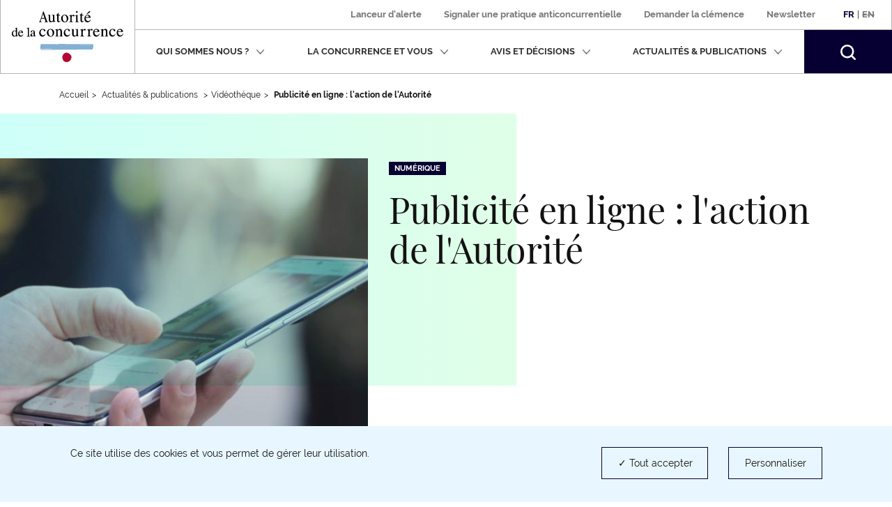

--- FILE ---
content_type: text/html; charset=UTF-8
request_url: https://www.autoritedelaconcurrence.fr/fr/video/publicite-en-ligne-laction-de-lautorite
body_size: 10874
content:
<!DOCTYPE html>
<html  lang="fr" dir="ltr" prefix="content: http://purl.org/rss/1.0/modules/content/  dc: http://purl.org/dc/terms/  foaf: http://xmlns.com/foaf/0.1/  og: http://ogp.me/ns#  rdfs: http://www.w3.org/2000/01/rdf-schema#  schema: http://schema.org/  sioc: http://rdfs.org/sioc/ns#  sioct: http://rdfs.org/sioc/types#  skos: http://www.w3.org/2004/02/skos/core#  xsd: http://www.w3.org/2001/XMLSchema# ">
  <head>
    <script type="text/javascript">
      // GTM dataLayer start
      window.dataLayer = window.dataLayer || [];
    </script>
    <meta charset="utf-8" />
<link rel="canonical" href="https://www.autoritedelaconcurrence.fr/fr/video/publicite-en-ligne-laction-de-lautorite" />
<link rel="image_src" href="https://www.autoritedelaconcurrence.fr/sites/default/files/2023-05/video-2.jpg" />
<meta property="og:site_name" content="Autorité de la concurrence" />
<meta property="og:url" content="https://www.autoritedelaconcurrence.fr/fr/video/publicite-en-ligne-laction-de-lautorite" />
<meta property="og:title" content="Publicité en ligne : l&#039;action de l&#039;Autorité" />
<meta property="og:image" content="https://www.autoritedelaconcurrence.fr/sites/default/files/2023-05/video-2.jpg" />
<meta property="og:image:url" content="https://www.autoritedelaconcurrence.fr/sites/default/files/2023-05/video-2.jpg" />
<meta property="article:published_time" content="2023-05-04T15:55:46+0200" />
<meta name="twitter:card" content="summary_large_image" />
<meta name="twitter:title" content="Publicité en ligne : l&#039;action de l&#039;Autorité | Autorité de la concurrence" />
<meta name="twitter:site" content="@Adlc_" />
<meta name="twitter:url" content="https://www.autoritedelaconcurrence.fr/fr/video/publicite-en-ligne-laction-de-lautorite" />
<meta name="twitter:image" content="https://www.autoritedelaconcurrence.fr/sites/default/files/2023-05/video-2.jpg" />
<meta name="Generator" content="Drupal 10 (https://www.drupal.org)" />
<meta name="MobileOptimized" content="width" />
<meta name="HandheldFriendly" content="true" />
<meta name="viewport" content="width=device-width, initial-scale=1.0" />
<link rel="icon" href="/themes/custom/adlc/favicon.png" type="image/png" />
<link rel="alternate" hreflang="fr" href="https://www.autoritedelaconcurrence.fr/fr/video/publicite-en-ligne-laction-de-lautorite" />

    <title>Publicité en ligne : l&#039;action de l&#039;Autorité | Autorité de la concurrence</title>
    <link rel="stylesheet" media="all" href="/sites/default/files/css/css_sEjswJF4h4MYvLojhmwLs-B1JqMG-k9HC4oAm03w4CM.css?delta=0&amp;language=fr&amp;theme=adlc&amp;include=eJxlzEEKwzAMRNELmfhIRraGxlSxhSQXcvvSQtpFlvMfDLG0UsmRG0bAwCWoCjzRTwyuc3h_4W7fUDxOQWpPcI9pmW0pyXbtpGT0MNLdL_qXbQ1dVbrv4OSnB478eX4DAGw7_g" />
<link rel="stylesheet" media="all" href="/sites/default/files/css/css_eSsJZ2YCIw0-hYK0i2tq0_zbmtb_bTzr2hDGHpsG7ZU.css?delta=1&amp;language=fr&amp;theme=adlc&amp;include=eJxlzEEKwzAMRNELmfhIRraGxlSxhSQXcvvSQtpFlvMfDLG0UsmRG0bAwCWoCjzRTwyuc3h_4W7fUDxOQWpPcI9pmW0pyXbtpGT0MNLdL_qXbQ1dVbrv4OSnB478eX4DAGw7_g" />

    <script type="application/json" data-drupal-selector="drupal-settings-json">{"path":{"baseUrl":"\/","pathPrefix":"fr\/","currentPath":"node\/9474","currentPathIsAdmin":false,"isFront":false,"currentLanguage":"fr"},"pluralDelimiter":"\u0003","suppressDeprecationErrors":true,"ckeditor":{"timestamp":"t684nq"},"tacjs":{"texts":null},"options_tacjs":{"cookie_name":"tarteaucitron","high_privacy":"true","orientation":"bottom","adblocker":"false","show_alertSmall":"false","removeCredit":"true","cookieslist":"true","handleBrowserDNTRequest":"false"},"recaptcha":{"value":"","moreinfolinkfr":"https:\/\/policies.google.com\/privacy?hl=fr-FR","moreinfolinken":"https:\/\/policies.google.com\/privacy?hl=en-US"},"youtube":{"moreinfolinkfr":"https:\/\/policies.google.com\/privacy?hl=fr-FR","moreinfolinken":"https:\/\/policies.google.com\/privacy?hl=en-US"},"calameo":{"moreinfolinkfr":"","moreinfolinken":""},"dailymotion":{"moreinfolinkfr":"","moreinfolinken":""},"issuu":{"moreinfolinkfr":"","moreinfolinken":""},"prezi":{"moreinfolinkfr":"","moreinfolinken":""},"slideShare":{"moreinfolinkfr":"","moreinfolinken":""},"vimeo":{"moreinfolinkfr":"","moreinfolinken":""},"gtm":{"response":200,"workspace":"prod","menuitems":null,"currentnodetype":"video","currentmenuname":null,"isfrontpage":false,"checkif404page":null,"checkifsearchpage":null,"routeName":"entity.node.canonical"},"bootstrap":{"forms_has_error_value_toggle":1,"popover_enabled":1,"popover_animation":1,"popover_auto_close":1,"popover_container":"body","popover_content":"","popover_delay":"0","popover_html":0,"popover_placement":"right","popover_selector":"","popover_title":"","popover_trigger":"click","tooltip_enabled":1,"tooltip_animation":1,"tooltip_container":"body","tooltip_delay":"0","tooltip_html":0,"tooltip_placement":"auto left","tooltip_selector":"","tooltip_trigger":"hover"},"ajaxTrustedUrl":{"form_action_p_pvdeGsVG5zNF_XLGPTvYSKCf43t8qZYSwcfZl2uzM":true},"user":{"uid":0,"permissionsHash":"567be6341b271c8ed950540622277ac5b8aea8711375b32d95da571c2cf12420"}}</script>
<script src="/sites/default/files/js/js_Iwl_A99fPf0GyxkrGTN_Zm55IWq4s0Gy2sK96cAg5D0.js?scope=header&amp;delta=0&amp;language=fr&amp;theme=adlc&amp;include=eJxNjbEOwjAMBX8oIt9QdWFkYI-c1FQuobacV6T8PUiIttvpbjiaakmZGsfy5EmgnoquD5kD7QWUK6eGXvlnZ7ziHy5VspP3kFXR4GRxp2TOSVbBKZqavtlPBqoVYgFUlvadFedxuN3H63Corhu2zB9HjEPd"></script>


  </head>
  <body class="path-node page-node-type-video has-glyphicons">
    <a href="#main-content" class="visually-hidden focusable skip-link">
      Aller au contenu principal
    </a>
    
      <div class="dialog-off-canvas-main-canvas" data-off-canvas-main-canvas>
              <header class="navbar" id="navbar" role="banner">
      <div class="navbar-header">
          <div class="region region-navigation">
          <a class="logo navbar-btn pull-left" href="/fr" rel="home">
              <img width="160px" src="/themes/custom/adlc/logo.svg" alt="Autorité de la concurrence"/>
          </a>
  
  </div>

                          <button type="button" class="navbar-toggle" data-toggle="collapse" data-target="#navbar-collapse">
            <span>Menu</span>
            <span class="icon-bar"></span>
            <span class="icon-bar"></span>
            <span class="icon-bar"></span>
          </button>
              </div>

                    <div id="navbar-collapse" class="navbar-collapse collapse">
            <div class="region region-navigation-collapsible">
    <div class="language-switcher-language-url block block-language block-language-blocklanguage-interface clearfix" id="block-languageswitcher">
  
    

      <div class="links"><div class="item"><a href="/fr/video/publicite-en-ligne-laction-de-lautorite" class="language-link is-active" lang="fr" hreflang="fr" data-drupal-link-system-path="node/9474" aria-current="page">Fr</a></div>
          <span>|</span>
    <div class="item"><a href="/en" class="language-link is-untranslated" lang="en" hreflang="en" data-drupal-link-system-path="&lt;front&gt;">En</a></div>
    </div>
  </div>

<nav role="navigation"  id="block-adlc-secondary-menu">
        
      <ul class="menu menu--secondary">
                      <li class="item first">
                                                <a href="/fr/signaler-une-pratique" data-drupal-link-system-path="node/9849">Lanceur d&#039;alerte</a>
              </li>
                      <li class="item">
                                                <a href="/fr/contact-guichet/signaler-une-pratique" data-drupal-link-system-path="node/9851">Signaler une pratique anticoncurrentielle </a>
              </li>
                      <li class="item">
                                                <a href="/fr/demander-la-clemence" data-drupal-link-system-path="node/11509">Demander la clémence</a>
              </li>
                      <li class="item last">
                                                <a href="/fr/newsletter" data-drupal-link-system-path="newsletter">Newsletter</a>
              </li>
        </ul>
  

  </nav>
<nav aria-label="Menu principal" role="navigation"  id="block-adlc-main-menu">
        
      <ul class="menu menu--main">
                              <li class="item expanded dropdown first">
                                                                                    
                          <button class="dropdown-toggle" data-toggle="dropdown" aria-expanded="false">Qui sommes nous ?
                <svg xmlns="http://www.w3.org/2000/svg" width="12" height="8" aria-hidden="true" focusable="false">
                  <path fill="#767676" fill-rule="evenodd"
                        d="M4.781 5.328L1.182 1.211C.889.887.521.887.227 1.211c-.293.322-.293.727 0 1.05L5.001 7.75c.073.081.073.081.147.081l.073.081c.074 0 .147.08.294.08s.22 0 .293-.08c0 0 .075 0 .075-.081.073 0 .073-.081.146-.081l4.773-5.489c.294-.323.294-.728 0-1.05-.293-.324-.661-.324-.954 0L6.249 5.409"/>
                </svg></button>
                                                                                                    <div class="dropdown-menu">
                                        <ul class="list-unstyled">
                              <li class="item first">
                                <span class="h3">Présentation</span>
                                                    <ul class="list-unstyled">
                              <li class="item first">
                                            
                                        <a href="/fr/missions" data-drupal-link-system-path="node/5719">Missions</a>
                                        </li>
                              <li class="item">
                                            
                                        <a href="/fr/chiffres-cles" data-drupal-link-system-path="node/6180">Chiffres clés</a>
                                        </li>
                              <li class="item last">
                                            
                                        <a href="/fr/page-riche/charte-des-valeurs" data-drupal-link-system-path="node/6327">Charte des valeurs</a>
                                        </li>
                </ul>
  
                              </li>
                              <li class="item last">
                                <span class="h3">Activités</span>
                                                    <ul class="list-unstyled">
                              <li class="item first">
                                            
                                        <a href="/fr/competence-contentieuse" data-drupal-link-system-path="node/5169">Compétence contentieuse</a>
                                        </li>
                              <li class="item">
                                            
                                        <a href="/fr/controle-des-concentrations" data-drupal-link-system-path="node/5267">Contrôle des opérations de concentration</a>
                                        </li>
                              <li class="item">
                                            
                                        <a href="/fr/competence-consultative" data-drupal-link-system-path="node/5168">Compétence consultative</a>
                                        </li>
                              <li class="item">
                                            
                                        <a href="/fr/regulation-des-professions-reglementees" data-drupal-link-system-path="node/6109">Régulation des professions réglementées</a>
                                        </li>
                              <li class="item last">
                                            
                                        <a href="/fr/europe-et-international" data-drupal-link-system-path="node/5170">Europe et international</a>
                                        </li>
                </ul>
  
                              </li>
                </ul>
  
                                        <ul class="list-unstyled">
                              <li class="item first last">
                                <span class="h3">Organisation</span>
                                                    <ul class="list-unstyled">
                              <li class="item first">
                                            
                                        <a href="/fr/ecosysteme-institutionnel" data-drupal-link-system-path="node/6104">Ecosystème institutionnel</a>
                                        </li>
                              <li class="item">
                                            
                                        <a href="/fr/organigramme" data-drupal-link-system-path="node/6058">Organigramme</a>
                                        </li>
                              <li class="item last">
                                            
                                        <a href="/fr/college" data-drupal-link-system-path="node/5744">Collège</a>
                                        </li>
                </ul>
  
                              </li>
                </ul>
  
                              </div>
                              </li>
                              <li class="item expanded dropdown">
                                                                                    
                          <button class="dropdown-toggle" data-toggle="dropdown" aria-expanded="false">La concurrence et vous
                <svg xmlns="http://www.w3.org/2000/svg" width="12" height="8" aria-hidden="true" focusable="false">
                  <path fill="#767676" fill-rule="evenodd"
                        d="M4.781 5.328L1.182 1.211C.889.887.521.887.227 1.211c-.293.322-.293.727 0 1.05L5.001 7.75c.073.081.073.081.147.081l.073.081c.074 0 .147.08.294.08s.22 0 .293-.08c0 0 .075 0 .075-.081.073 0 .073-.081.146-.081l4.773-5.489c.294-.323.294-.728 0-1.05-.293-.324-.661-.324-.954 0L6.249 5.409"/>
                </svg></button>
                                                                                                    <div class="dropdown-menu">
                                        <ul class="list-unstyled">
                              <li class="item first">
                                            
                                        <a href="/fr/les-vertus-de-la-concurrence" data-drupal-link-system-path="node/6312">Les vertus de la concurrence</a>
                                        </li>
                              <li class="item">
                                            
                                        <a href="/fr/page-riche/mon-petit-precis-de-la-concurrence" data-drupal-link-system-path="node/8369">Mon petit précis de la concurrence</a>
                                        </li>
                              <li class="item">
                                            
                                        <a href="https://www.autoritedelaconcurrence.fr/fr/page-riche/les-plus-grandes-affaires">Les plus grandes affaires</a>
                                        </li>
                              <li class="item">
                                            
                                        <a href="/fr/la-decouverte-de-la-concurrence" data-drupal-link-system-path="node/6313">Histoire de la concurrence</a>
                                        </li>
                              <li class="item last">
                                            
                                        <a href="https://media.autoritedelaconcurrence.fr/guide-pme/">Un guide pour connaître les règles</a>
                                        </li>
                </ul>
  
                                        <ul class="list-unstyled">
                              <li class="item first last">
                                            
                                        <a href="/fr/conformite-1" data-drupal-link-system-path="node/7975">Conformité</a>
                                        </li>
                </ul>
  
                              </div>
                              </li>
                              <li class="item expanded dropdown">
                                                                                    
                          <button class="dropdown-toggle" data-toggle="dropdown" aria-expanded="false">Avis et décisions
                <svg xmlns="http://www.w3.org/2000/svg" width="12" height="8" aria-hidden="true" focusable="false">
                  <path fill="#767676" fill-rule="evenodd"
                        d="M4.781 5.328L1.182 1.211C.889.887.521.887.227 1.211c-.293.322-.293.727 0 1.05L5.001 7.75c.073.081.073.081.147.081l.073.081c.074 0 .147.08.294.08s.22 0 .293-.08c0 0 .075 0 .075-.081.073 0 .073-.081.146-.081l4.773-5.489c.294-.323.294-.728 0-1.05-.293-.324-.661-.324-.954 0L6.249 5.409"/>
                </svg></button>
                                                                                                    <div class="dropdown-menu">
                                        <ul class="list-unstyled">
                              <li class="item first">
                                            
                                        <a href="/fr/professions-reglementees-du-droit" data-drupal-link-system-path="node/5724">Professions réglementées du droit</a>
                                        </li>
                              <li class="item">
                                            
                                        <a href="/fr/suivi-des-recours-et-pourvois" data-drupal-link-system-path="node/7041">Suivi des recours et pourvois</a>
                                        </li>
                              <li class="item">
                                            
                                        <a href="/clemence-0" hreflang="fr">Clémence</a>
                                        </li>
                              <li class="item">
                                            
                                        <a href="/fr/consultations-publiques-intro" data-drupal-link-system-path="node/6535">Consultations publiques et tests de marché</a>
                                        </li>
                              <li class="item last">
                                            
                                        <a href="/fr/developpement-durable-et-concurrence" data-drupal-link-system-path="node/10343">Développement durable et concurrence</a>
                                        </li>
                </ul>
  
                                        <ul class="list-unstyled">
                              <li class="item first">
                                            
                                        <a href="/fr/textes-de-reference" data-drupal-link-system-path="node/5950">Textes de référence</a>
                                        </li>
                              <li class="item">
                                            
                                        <a href="/fr/comment-notifier-une-operation-de-concentration" data-drupal-link-system-path="node/6216">Comment notifier une opération de contrôle des concentrations ?</a>
                                        </li>
                              <li class="item">
                                            
                                        <a href="/fr/controle-des-concentrations-en-cours-d-examen" data-drupal-link-system-path="controle-des-concentrations-en-cours-d-examen">Opérations de concentrations en cours d’examen</a>
                                        </li>
                              <li class="item">
                                            
                                        <a href="/fr/liste-de-controle-des-concentrations" data-drupal-link-system-path="liste-de-controle-des-concentrations">Décisions de contrôle des concentrations</a>
                                        </li>
                              <li class="item last">
                                            
                                        <a href="/fr/liste-des-decisions-et-avis" data-drupal-link-system-path="liste-des-decisions-et-avis">Avis et Décisions </a>
                                        </li>
                </ul>
  
                                    
                              </div>
                              </li>
                              <li class="item expanded dropdown">
                                                                                    
                          <button class="dropdown-toggle" data-toggle="dropdown" aria-expanded="false">Actualités &amp; publications
                <svg xmlns="http://www.w3.org/2000/svg" width="12" height="8" aria-hidden="true" focusable="false">
                  <path fill="#767676" fill-rule="evenodd"
                        d="M4.781 5.328L1.182 1.211C.889.887.521.887.227 1.211c-.293.322-.293.727 0 1.05L5.001 7.75c.073.081.073.081.147.081l.073.081c.074 0 .147.08.294.08s.22 0 .293-.08c0 0 .075 0 .075-.081.073 0 .073-.081.146-.081l4.773-5.489c.294-.323.294-.728 0-1.05-.293-.324-.661-.324-.954 0L6.249 5.409"/>
                </svg></button>
                                                                                                    <div class="dropdown-menu">
                                        <ul class="list-unstyled">
                              <li class="item first">
                                            
                                        <a href="/fr/nos-evenements" data-drupal-link-system-path="node/6379">Nos événements </a>
                                        </li>
                              <li class="item">
                                            
                                        <a href="/fr/actualites" data-drupal-link-system-path="actualites">Actualités</a>
                                        </li>
                              <li class="item">
                                            
                                        <a href="/fr/ressources" data-drupal-link-system-path="ressources">Infographies</a>
                                        </li>
                              <li class="item">
                                            
                                        <a href="/fr/publications" data-drupal-link-system-path="publications">Publications</a>
                                        </li>
                              <li class="item last">
                                            
                                        <a href="/fr/videotheque" data-drupal-link-system-path="videotheque">Vidéothéque</a>
                                        </li>
                </ul>
  
                                        <ul class="list-unstyled">
                              <li class="item first">
                                            
                                        <a href="/fr/page-riche/podcast" data-drupal-link-system-path="node/10414">Podcast</a>
                                        </li>
                              <li class="item last">
                                            
                                        <a href="/fr/communiques-de-presse" data-drupal-link-system-path="communiques-de-presse">Communiqués de presse</a>
                                        </li>
                </ul>
  
                              </div>
                              </li>
                    <li class="item last">
          <form class="navbar-form hidden" role="search" action="/fr/search" method="get" accept-charset="UTF-8">
            <div class="form-group">
              <label for="my-edit-searchbar-text" class="control-label sr-only">Recherche par mots-clés</label>
              <input placeholder="Rechercher" class="form-text form-control" type="text"
                     id="my-edit-searchbar-text" name="search_api_fulltext" value="" size="60" maxlength="128">
            </div>
            <button id="edit-searchbar-submit" class="btn btn-primary" type="submit" aria-label="Rechercher">
              <svg xmlns="http://www.w3.org/2000/svg" width="18" height="18" aria-hidden="true" focusable="false">
                <path fill="#FFF" fill-rule="evenodd"
                      d="M2.337 2.331l-.001.001.001-.001m1.484 1.485a5.847 5.847 0 0 1 4.142-1.717c1.5.002 2.993.571 4.143 1.717a5.836 5.836 0 0 1 1.723 4.147 5.811 5.811 0 0 1-1.716 4.131 5.849 5.849 0 0 1-4.15 1.717 5.85 5.85 0 0 1-4.151-1.717 5.814 5.814 0 0 1-1.715-4.131 5.837 5.837 0 0 1 1.724-4.147M7.972 0h-.004a7.94 7.94 0 0 0-5.631 2.331l-.001.001A7.918 7.918 0 0 0 .001 7.956c0 2.031.776 4.07 2.327 5.622v.001a7.944 7.944 0 0 0 5.625 2.325h.003a7.963 7.963 0 0 0 4.846-1.639l.465.463 1.568 1.567 1.374 1.398.003.002c.211.204.469.303.749.306h.006c.211 0 .446-.07.641-.225l-.001-.001c.287-.233.392-.542.393-.824a1.037 1.037 0 0 0-.304-.739v-.001l-1.382-1.404-2.027-2.024a7.94 7.94 0 0 0 1.641-4.839 7.925 7.925 0 0 0-2.33-5.62l-.001-.001A7.958 7.958 0 0 0 7.972 0"/>
              </svg>
            </button>
          </form>
          <button class="search-toggle hidden-xs hidden-sm" role="button" aria-expanded="false">
            <span class="sr-only">Rechercher</span>
            <svg xmlns="http://www.w3.org/2000/svg" width="22" height="22" aria-hidden="true" focusable="false">
              <path fill="#FFF" fill-rule="evenodd"
                    d="M2.856 2.849l-.001.001.001-.001M4.67 4.664a7.152 7.152 0 0 1 10.126 0 7.132 7.132 0 0 1 2.107 5.068 7.104 7.104 0 0 1-2.098 5.05 7.149 7.149 0 0 1-5.073 2.098 7.148 7.148 0 0 1-5.072-2.098 7.112 7.112 0 0 1-2.097-5.05A7.136 7.136 0 0 1 4.67 4.664M9.744 0h-.005a9.704 9.704 0 0 0-6.883 2.849l-.001.001A9.676 9.676 0 0 0 .001 9.724c0 2.482.949 4.975 2.845 6.871v.001a9.704 9.704 0 0 0 6.875 2.843h.004c2.086 0 4.18-.669 5.922-2.004l.568.566 1.918 1.915 1.678 1.709.003.002c.259.25.574.371.916.374h.007c.258 0 .545-.086.784-.275l-.001-.001c.351-.285.479-.663.48-1.007a1.267 1.267 0 0 0-.371-.903v-.001l-1.689-1.717-2.478-2.474a9.692 9.692 0 0 0 2.005-5.913 9.684 9.684 0 0 0-2.847-6.869l-.002-.002A9.725 9.725 0 0 0 9.744 0"/>
            </svg>
          </button>
        </li>
          </ul>
  

  </nav>
<div id="block-searchbarblock" class="block block-adlc-search block-search-bar-block clearfix">
  
    

      <div class="site-search">
      <form role="search" data-drupal-selector="adlc-search-bar" action="/fr/video/publicite-en-ligne-laction-de-lautorite" method="post" id="adlc-search-bar" accept-charset="UTF-8">
  <div class="form-item js-form-item form-type-textfield js-form-type-textfield form-item-searchbar-text js-form-item-searchbar-text form-no-label form-group">
      <label for="edit-searchbar-text" class="control-label sr-only">Recherche par mots-clés</label>
  
  
  <input placeholder="Rechercher un communiqué de presse, une actualité, une information…" data-drupal-selector="edit-searchbar-text" class="form-text form-control" type="text" id="edit-searchbar-text" name="searchbar-text" value="" size="60" maxlength="128" />

  
  
  </div>
<input autocomplete="off" data-drupal-selector="form-4suw0cik51ksyslomeesftgnnrnjotu4-wjtscwivcg" type="hidden" name="form_build_id" value="form-4SUw0CIk51KSySLOMeEsFTgNNRnJOTU4_wJTsCwIVCg" /><span class="custom-form-hidden"></span><input data-drupal-selector="edit-adlc-search-bar" type="hidden" name="form_id" value="adlc_search_bar" /><span class="custom-form-hidden"></span><div data-drupal-selector="edit-searchbar-actions" class="form-actions form-group js-form-wrapper form-wrapper" id="edit-searchbar-actions"><button id="edit-searchbar-submit" data-drupal-selector="edit-submit" class="button js-form-submit form-submit btn-primary btn icon-before" type="submit" name="op" value="Rechercher"><span class="icon glyphicon glyphicon-search" aria-hidden="true"></span>
Rechercher</button></div>

</form>

      <div class="site-search__container">
        <span class="site-search__title">Recherche experte :</span>
        <p class="site-search__description">Pour rechercher une décision, un avis ou une décision de contrôle des concentrations</p>
        <ul class="site-search__links list-inline">
          <li><a class="site-search__link" href="/fr/liste-des-decisions-et-avis">Décisions et Avis</a></li>
          <li><a class="site-search__link" href="/fr/liste-de-controle-des-concentrations">Décisions de contrôle des concentrations</a></li>
        </ul>
      </div>
    </div>
  </div>


  </div>

        </div>
          </header>
  
  <main role="main" class="main-container container js-quickedit-main-content">
    <div class="row">

                              <div class="col-sm-12">
                          <nav class="region region-header"  role="navigation" aria-label="Vous êtes dans">
        <ul class="breadcrumb hidden-xs">
    <li><a href="https://www.autoritedelaconcurrence.fr/fr">Accueil</a></li><li >              Actualités & publications            </li><li ><a href="/fr/videotheque">Vidéothéque</a></li><li >              <strong>Publicité en ligne : l'action de l'Autorité</strong>            </li></ul>
<a id="main-content"></a>

<div data-drupal-messages-fallback class="hidden"></div>

  </nav>

          </div>
              
            
                  <div class="col-sm-12">

                
                
                            <div class="region region-content">
      <div data-history-node-id="9474" about="/fr/video/publicite-en-ligne-laction-de-lautorite" class="video full clearfix">

  
  <div class="actualite__top has-thumbnail">
        <div class="row">
      <div class="col-sm-7 col-sm-push-5">
                <div class="row">
          <header
            class="actualite__header col-sm-12">
            <p class="field field--name-field-sector field--type-entity-reference field--label-hidden field--items actualite__sectors list-inline is-p"><a href="/fr/videotheque?field_sector=67">Numérique</a></p>            <h1>
<span>Publicité en ligne : l&#039;action de l&#039;Autorité</span>
</h1>
          </header>
          <footer
            class="actualite__footer col-sm-12 ">
            <div class="row">
              <div class="col-sm-8">
                <div class="btn-print--wrapper">
                  <p>Publié le 04 mai 2023</p>
                                  </div>
              </div>
              <div class="col-sm-4">
                <ul class="actualite__share list-inline text-right hidden-xs"><li><a
                        href="https://www.twitter.com/intent/tweet?url=https%3A%2F%2Fwww.autoritedelaconcurrence.fr%2Ffr%2Fvideo%2Fpublicite-en-ligne-laction-de-lautorite&text=Publicité en ligne : l&#039;action de l&#039;Autorité&via=adlc_"
                        target="_blank"
                        rel="noopener nofollow noreferrer"><span class="sr-only">Partager sur Twitter (nouvelle fenêtre)</span><svg xmlns="http://www.w3.org/2000/svg" width="21" height="17" aria-hidden="true" focusable="false"><path fill="#131212" fill-rule="evenodd" d="M7.013 16.499c-2.189 0-4.314-.617-6.145-1.787a.408.408 0 0 1-.165-.483.411.411 0 0 1 .436-.269 7.424 7.424 0 0 0 4.567-.939 4.273 4.273 0 0 1-2.898-2.781.41.41 0 0 1 .364-.536 4.24 4.24 0 0 1-1.743-3.411v-.046a.41.41 0 0 1 .204-.354.417.417 0 0 1 .412-.005c.069.039.141.075.213.109a4.222 4.222 0 0 1-.211-4.592.411.411 0 0 1 .325-.202.413.413 0 0 1 .353.15 10.597 10.597 0 0 0 7.151 3.814 4.237 4.237 0 0 1 1.326-3.514 4.31 4.31 0 0 1 5.882.015 7.378 7.378 0 0 0 2.108-.837.419.419 0 0 1 .469.032.407.407 0 0 1 .135.447 4.224 4.224 0 0 1-.658 1.256c.209-.07.414-.15.616-.24a.418.418 0 0 1 .485.111c.119.14.13.34.027.492a8.174 8.174 0 0 1-1.847 1.957c.003.102.003.202.003.3 0 2.745-1.07 5.522-2.936 7.621a10.794 10.794 0 0 1-3.582 2.663c-1.488.683-3.134 1.029-4.891 1.029zm-4.249-1.704c1.33.582 2.774.884 4.249.884 3.981 0 6.468-1.856 7.852-3.414 1.735-1.952 2.729-4.532 2.729-7.079 0-.162 0-.314-.01-.47a.41.41 0 0 1 .169-.36c.341-.246.658-.517.95-.811-.315.075-.633.13-.955.167a.414.414 0 0 1-.439-.274.41.41 0 0 1 .179-.485 3.46 3.46 0 0 0 .968-.852c-.461.181-.937.32-1.425.417a.418.418 0 0 1-.381-.121 3.478 3.478 0 0 0-4.881-.147 3.416 3.416 0 0 0-.998 3.27.406.406 0 0 1-.085.357.414.414 0 0 1-.338.146 11.427 11.427 0 0 1-7.842-3.667 3.419 3.419 0 0 0 1.322 4.03.41.41 0 0 1-.242.751 4.306 4.306 0 0 1-1.274-.233 3.458 3.458 0 0 0 2.715 2.743.41.41 0 0 1 .026.798 4.341 4.341 0 0 1-1.194.146 3.455 3.455 0 0 0 2.96 1.772.408.408 0 1 1 .248.733 8.27 8.27 0 0 1-4.303 1.699z"></path><path fill="#050031" fill-rule="evenodd" d="M7.013 16.5c-2.19 0-4.315-.618-6.144-1.788a.407.407 0 0 1-.167-.483.413.413 0 0 1 .437-.269 7.44 7.44 0 0 0 4.567-.938 4.273 4.273 0 0 1-2.897-2.783.403.403 0 0 1 .083-.397.416.416 0 0 1 .28-.138A4.237 4.237 0 0 1 1.43 6.293v-.047a.413.413 0 0 1 .615-.358c.069.039.141.075.213.109a4.224 4.224 0 0 1-.212-4.592.413.413 0 0 1 .326-.202.411.411 0 0 1 .352.15 10.598 10.598 0 0 0 7.151 3.813 4.24 4.24 0 0 1 1.327-3.513c1.657-1.55 4.248-1.527 5.882.015a7.35 7.35 0 0 0 2.108-.837.415.415 0 0 1 .468.032.408.408 0 0 1 .137.447 4.25 4.25 0 0 1-.659 1.256c.208-.07.415-.15.616-.24a.416.416 0 0 1 .484.111c.12.139.131.34.028.492a8.194 8.194 0 0 1-1.847 1.957c.003.102.003.202.003.3 0 2.745-1.07 5.522-2.936 7.621a10.808 10.808 0 0 1-3.582 2.663c-1.488.683-3.133 1.03-4.891 1.03z"></path></svg></a></li><li><a
                        href="https://www.linkedin.com/shareArticle?mini=true&url=https%3A%2F%2Fwww.autoritedelaconcurrence.fr%2Ffr%2Fvideo%2Fpublicite-en-ligne-laction-de-lautorite&title=label[0]['#context']['value']&submitted-image-url=/sites/default/files/2023-05/video-2.jpg"
                        target="_blank"
                        rel="noopener nofollow noreferrer"><span class="sr-only">Partager sur LinkedIn (nouvelle fenêtre)</span><svg xmlns="http://www.w3.org/2000/svg" width="19" height="19" aria-hidden="true" focusable="false"><path fill="#131212" fill-rule="evenodd" d="M18.034 18.495h-3.533a.46.46 0 0 1-.461-.461v-5.543c0-.587 0-1.318-.204-1.84-.2-.507-.549-.723-1.171-.723-1.208 0-1.659.668-1.659 2.465v5.641a.46.46 0 0 1-.461.461H7.012a.461.461 0 0 1-.461-.461V6.711a.46.46 0 0 1 .455-.539h3.388a.46.46 0 0 1 .461.461v.317c.677-.597 1.66-1.055 2.935-1.055 1.84 0 3.1.581 3.855 1.779.588.934.85 2.202.85 4.112v6.248a.46.46 0 0 1-.461.461zm-.46-6.709c0-1.725-.219-2.843-.709-3.619-.579-.92-1.556-1.349-3.075-1.349-1.55 0-2.554.858-2.942 1.593a.462.462 0 0 1-.407.246h-.047a.461.461 0 0 1-.46-.462v-1.1H7.473v10.478h2.612v-5.18c0-.927 0-3.387 2.58-3.387.99 0 1.691.452 2.028 1.307.269.685.269 1.513.269 2.178v5.082h2.612v-5.787zM3.018 5.539A2.519 2.519 0 0 1 .504 3.021 2.519 2.519 0 0 1 3.018.505a2.517 2.517 0 0 1 0 5.034zm0-4.111a1.594 1.594 0 0 0 0 3.189 1.595 1.595 0 0 0 0-3.189zM1.241 6.172h3.541a.46.46 0 0 1 .46.461v11.401a.46.46 0 0 1-.46.461H1.241a.461.461 0 0 1-.461-.461V6.633c0-.255.207-.461.461-.461zm.461 11.401h2.619V7.095H1.702v10.478z"></path><path fill="#131212" fill-rule="evenodd" d="M18.035 18.495H14.5a.46.46 0 0 1-.46-.461v-5.542c0-.588 0-1.319-.205-1.841-.198-.507-.548-.723-1.17-.723-1.208 0-1.659.668-1.659 2.465v5.641a.46.46 0 0 1-.461.461H7.012a.461.461 0 0 1-.461-.461V6.711a.46.46 0 0 1 .455-.539h3.389a.46.46 0 0 1 .46.461v.317c.678-.598 1.66-1.055 2.935-1.055 1.839 0 3.1.582 3.854 1.779.588.934.851 2.203.851 4.112v6.248a.46.46 0 0 1-.46.461zM3.018 5.539A2.518 2.518 0 0 1 .504 3.022 2.518 2.518 0 0 1 3.018.505a2.518 2.518 0 0 1 0 5.034zm-1.776.633h3.539a.46.46 0 0 1 .461.461v11.401a.46.46 0 0 1-.461.461H1.242a.462.462 0 0 1-.462-.461V6.633c0-.255.208-.461.462-.461z"></path></svg></a></li><li><a
                        href="https://www.facebook.com/sharer.php?u=https%3A%2F%2Fwww.autoritedelaconcurrence.fr%2Ffr%2Fvideo%2Fpublicite-en-ligne-laction-de-lautorite"
                        target="_blank"
                        rel="noopener nofollow noreferrer"><span class="sr-only">Partager sur Facebook (nouvelle fenêtre)</span><svg xmlns="http://www.w3.org/2000/svg" width="11" height="19" aria-hidden="true" focusable="false"><path fill="#131212" fill-rule="evenodd" d="M6.795 18.495H3.654a.462.462 0 0 1-.462-.461v-7.318H1.023a.462.462 0 0 1-.463-.461V7.223c0-.256.207-.462.463-.462h2.169v-1.78c0-1.375.423-2.52 1.222-3.309C5.187.908 6.278.505 7.568.505c1.158 0 2.142.085 2.413.123a.464.464 0 0 1 .398.457v2.716a.463.463 0 0 1-.464.462H8.302c-.941 0-1.045.325-1.045 1.015v1.476h2.552a.462.462 0 0 1 .46.52l-.39 3.033a.463.463 0 0 1-.459.402H7.257v7.325a.462.462 0 0 1-.462.461zm-2.678-.924h2.215v-7.323c0-.255.207-.461.463-.461h2.217l.271-2.11H6.795a.462.462 0 0 1-.463-.461V5.278c0-.832.205-1.938 1.97-1.938h1.152V1.501a25.098 25.098 0 0 0-1.886-.073c-1.041 0-1.908.311-2.504.899-.619.613-.947 1.53-.947 2.654v2.242a.462.462 0 0 1-.463.461H1.486v2.109h2.168c.255 0 .463.207.463.462v7.316z"></path><path fill="#131212" fill-rule="evenodd" d="M6.794 18.495H3.655a.462.462 0 0 1-.463-.461v-7.318H1.023a.46.46 0 0 1-.462-.462V7.223a.46.46 0 0 1 .462-.462h2.169v-1.78c0-1.376.423-2.52 1.222-3.309C5.186.908 6.278.505 7.568.505c1.158 0 2.141.085 2.414.123a.464.464 0 0 1 .397.457v2.716a.464.464 0 0 1-.464.462H8.303c-.942 0-1.045.325-1.045 1.015v1.476h2.551a.462.462 0 0 1 .46.52l-.391 3.033a.462.462 0 0 1-.459.403H7.258v7.324a.463.463 0 0 1-.464.461z"></path></svg></a></li></ul>              </div>
            </div>
          </footer>
        </div>
              </div>
      <div class="col-sm-5 col-sm-pull-7">
        <div class="article__figure">
          
            <div class="field field--name-field-image field--type-image field--label-hidden field--item">  <img loading="lazy" src="/sites/default/files/styles/thumbnail_article/public/2023-05/video-2.jpg?itok=n1ZGVtX9" width="590" height="493" alt="Meta" typeof="foaf:Image" class="img-responsive" />


</div>
      
        </div>
      </div>
    </div>
      </div>
  

  <div class="content actualite__content">
    

    
      <div class="field field--name-field-paragraphs field--type-entity-reference-revisions field--label-hidden field--items">
              <div class="field--item">  <div class="paragraph paragraph--type--video paragraph--view-mode--actualites">
          <button type="button" class="btn btn-link js-ytb-toggle video__figure" data-video-id="_I7Exna7T5A" data-toggle="modal" data-target="#ytbModal">
        <span class="sr-only">Video : Interview d&#039;Henri Piffaut, Vice-Président de l&#039;Autorité de la concurrence</span>
        
            <div class="field field--name-field-video field--type-youtube field--label-hidden field--item"><img src="/sites/default/files/youtube/_I7Exna7T5A.jpg" alt="Embedded thumbnail for Publicité en ligne : l&amp;#039;action de l&amp;#039;Autorité &amp;gt; Contenu de la page" typeof="foaf:Image" class="img-responsive" />

</div>
      
      </button>
              <div class="content">
          <div class="row">
            <div class="col-sm-12">
              
            <h2 class="field field--name-field-title field--type-string field--label-hidden field--item">Vidéo</h2>
      
            </div>
          </div>
          <div class="row">
            <div class="col-sm-12">
              
            <div class="field field--name-field-description field--type-string-long field--label-hidden field--item">Interview d&#039;Henri Piffaut, Vice-Président de l&#039;Autorité de la concurrence</div>
      
            </div>
                      </div>
        </div>
            </div>
</div>
              <div class="field--item">  <div class="paragraph paragraph--type--link-inline paragraph--view-mode--actualites">
          <div class="row">
        <div class="col-md-8">
          
            <h2 class="field field--name-field-title field--type-string field--label-hidden field--item">Communiqué de presse du 4 mai 2023</h2>
      
          
            <div class="field field--name-field-description field--type-string-long field--label-hidden field--item">Vérification publicitaire sur Internet : l’Autorité de la concurrence prononce des mesures conservatoires à l’encontre de Meta</div>
      
        </div>
                  <div class="col-md-4">
            
            <div class="field field--name-field-link field--type-link field--label-hidden field--item"><a href="https://www.autoritedelaconcurrence.fr/fr/communiques-de-presse/verification-publicitaire-sur-internet-lautorite-de-la-concurrence-prononce">Lire le communiqué</a></div>
      
          </div>
              </div>
      </div>
</div>
          </div>
  
        

    <hr/>

      </div>

</div>


  </div>

              </div>

            
                </div>
  </main>

      <footer class="footer" role="contentinfo">
      <div class=container>
        <div class="row">
          <div class="col-sm-2">
            <img class="img-responsive image--footer" src="/themes/custom/adlc/logo-midnight-blue.svg" alt="">
          </div>

          <div class="col-sm-8">
              <div class="region region-footer">
    <nav role="navigation"  id="block-adlc-footer-menu">
        

<div class="row">
  <div class="col-sm-4">
          <ul class="menu menu--footer">
                      <li class="item first">
                                                <a href="/fr/contact" data-drupal-link-system-path="node/5917">Contact</a>
              </li>
                      <li class="item">
                                                                  <a href="https://autoritedelaconcurrence.nos-recrutements.fr/jobs?page=1" target="_blank" aria-label="Nous rejoindre (nouvelle fenêtre)">Nous rejoindre</a>
              </li>
                      <li class="item">
                                                <a href="/fr/plan" data-drupal-link-system-path="node/6141">Plan du site </a>
              </li>
                      <li class="item last">
                                                <a href="/fr/aide-et-accessibilite" data-drupal-link-system-path="node/6387">Aide et Accessibilité </a>
              </li>
        </ul>
  
  </div>
  <div class="col-sm-4">
          <ul class="menu menu--footer">
                      <li class="item first">
                                                <a href="/fr/mentions-legales" data-drupal-link-system-path="node/5986">Crédits et mentions légales</a>
              </li>
                      <li class="item">
                                                                  <a href="http://ec.europa.eu/competition/ecn/index_en.html" target="_blank" aria-label="Réseau européen de la concurence (ECN) (nouvelle fenêtre)">Réseau européen de la concurence (ECN)</a>
              </li>
                      <li class="item">
                                                                  <a href="https://www.internationalcompetitionnetwork.org/" target="_blank" aria-label="International Competition Network (ICN) (nouvelle fenêtre)">International Competition Network (ICN)</a>
              </li>
                      <li class="item last">
                                                                  <a href="http://www.oecd.org/FR/" target="_blank" aria-label="OCDE (nouvelle fenêtre)">OCDE</a>
              </li>
        </ul>
  
  </div>
  <div class="col-sm-4">
          <ul class="menu menu--footer">
                      <li class="item first">
                                                                  <a href="https://www.autoritedelaconcurrence.fr/fr/page-riche/acces-aux-documents-administratifs" target="_blank" aria-label="Accès aux documents administratifs (nouvelle fenêtre)">Accès aux documents administratifs</a>
              </li>
                      <li class="item">
                                                <a href="/fr/donnees-personnelles" data-drupal-link-system-path="node/6385">Données personnelles</a>
              </li>
                      <li class="item">
                                                <a href="#tarteaucitron">Gestion des cookies</a>
              </li>
                      <li class="item">
                                                <a href="/fr/page-riche/marches-publics-achats-responsables" data-drupal-link-system-path="node/11595">Marchés publics &amp; achats responsables</a>
              </li>
                      <li class="item last">
                                                <a href="/fr/page-riche/rapport-social-unique" data-drupal-link-system-path="node/8135">Rapport social unique</a>
              </li>
        </ul>
  
  </div>
</div>

  </nav>

  </div>

          </div>
          <div class="col-sm-2">
              <div class="region region-social-links">
    <div id="block-reseauxsociaux-2" class="block block-block-content block-block-contentda12066d-5baa-4962-9d61-0f812bf24d64 clearfix">
  
    

      
      <ul class="menu--social">
              <li class="item">          <a  href="https://twitter.com/Adlc_" target="_blank">
        <span class="sr-only"> (nouvelle fenêtre)</span>
       
            <div class="field field--name-field-picto field--type-image field--label-hidden field--item">  <img loading="lazy" src="/sites/default/files/2023-11/X_logo_2023.png" width="20" height="18" alt="X" typeof="foaf:Image" class="img-responsive" />

</div>
      
      </a>
    </li>
              <li class="item">          <a  href="https://www.linkedin.com/company/autorit-de-la-concurrence" target="_blank">
        <span class="sr-only"> (nouvelle fenêtre)</span>
       
            <div class="field field--name-field-picto field--type-image field--label-hidden field--item">  <img loading="lazy" src="/sites/default/files/2021-11/linkedin_0.png" width="18" height="18" alt="LinkedIn" typeof="foaf:Image" class="img-responsive" />

</div>
      
      </a>
    </li>
              <li class="item">          <a  href="https://www.youtube.com/channel/UCDAm4Nljzkphr0dc8O6HUxg" target="_blank">
        <span class="sr-only"> (nouvelle fenêtre)</span>
       
            <div class="field field--name-field-picto field--type-image field--label-hidden field--item">  <img loading="lazy" src="/sites/default/files/2021-11/youtube_0.png" width="22" height="16" alt="YouTube" typeof="foaf:Image" class="img-responsive" />

</div>
      
      </a>
    </li>
              <li class="item">          <a  href="https://www.instagram.com/autoritedelaconcurrence/" target="_blank">
        <span class="sr-only"> (nouvelle fenêtre)</span>
       
            <div class="field field--name-field-picto field--type-image field--label-hidden field--item">  <img loading="lazy" src="/sites/default/files/2021-11/forme-916.png" width="20" height="20" alt="Instagram" typeof="foaf:Image" class="img-responsive" />

</div>
      
      </a>
    </li>
              <li class="item">          <a  href="https://social.numerique.gouv.fr/@adlc" target="_blank">
        <span class="sr-only"> (nouvelle fenêtre)</span>
       
            <div class="field field--name-field-picto field--type-image field--label-hidden field--item">  <img loading="lazy" src="/sites/default/files/2025-06/mastodon%20copie.png" width="20" height="21" alt="Mastodon" typeof="foaf:Image" class="img-responsive" />

</div>
      
      </a>
    </li>
              <li class="item">          <a  href="https://www.threads.com/@autoritedelaconcurrence" target="_blank">
        <span class="sr-only"> (nouvelle fenêtre)</span>
       
            <div class="field field--name-field-picto field--type-image field--label-hidden field--item">  <img loading="lazy" src="/sites/default/files/2025-06/thread%20copie.png" width="21" height="21" alt="Thread" typeof="foaf:Image" class="img-responsive" />

</div>
      
      </a>
    </li>
              <li class="item">          <a  href="https://bsky.app/profile/autoritedelaconcurrence.fr" target="_blank">
        <span class="sr-only"> (nouvelle fenêtre)</span>
       
            <div class="field field--name-field-picto field--type-image field--label-hidden field--item">  <img loading="lazy" src="/sites/default/files/2025-06/bluesky_0.png" width="20" height="21" alt="Bluesky" typeof="foaf:Image" class="img-responsive" />

</div>
      
      </a>
    </li>
          </ul>
  
  </div>


  </div>

          </div>
        </div>
      </div>
    </footer>
  
<div id="ytbModal" class="modal fade ytb" tabindex="-1" role="dialog">
  <div class="modal-dialog modal-lg" role="document">
    <div class="modal-content">
      <div class="modal-header">
        <button type="button" class="close" data-dismiss="modal">
        Fermer
        <svg xmlns="http://www.w3.org/2000/svg" viewbox="0 0 36 36" width="24" height="24" aria-hidden="true" focusable="false">
          <path fill-rule="evenodd" d="M36.009 34.792l-.631.631-17.083-17.082L.627 36.009l-.636-.636 17.668-17.668L.577.622l.631-.631L18.29 17.074 35.066.298l.636.636L18.926 17.71l17.083 17.082z"/>
        </svg>
      </button>
      </div>
      <div class="modal-body">
        <div class="youtube_player" videoid="marmJzaszOI"></div>
      </div>
    </div>
  </div>
</div>

  </div>

    
    <script src="/sites/default/files/js/js_iseAjgQOoFxgIxuSFkMzonp8ZIEeFaTk33COOU8CM3M.js?scope=footer&amp;delta=0&amp;language=fr&amp;theme=adlc&amp;include=eJxNjbEOwjAMBX8oIt9QdWFkYI-c1FQuobacV6T8PUiIttvpbjiaakmZGsfy5EmgnoquD5kD7QWUK6eGXvlnZ7ziHy5VspP3kFXR4GRxp2TOSVbBKZqavtlPBqoVYgFUlvadFedxuN3H63Corhu2zB9HjEPd"></script>
<script src="/modules/contrib/ckeditor/vendor/ckeditor.js?v=4.18.0"></script>
<script src="/sites/default/files/js/js_6rN4O_cJPmDt85ci8QIxt-tiplAzE3IOWu5gq4TWwAo.js?scope=footer&amp;delta=2&amp;language=fr&amp;theme=adlc&amp;include=eJxNjbEOwjAMBX8oIt9QdWFkYI-c1FQuobacV6T8PUiIttvpbjiaakmZGsfy5EmgnoquD5kD7QWUK6eGXvlnZ7ziHy5VspP3kFXR4GRxp2TOSVbBKZqavtlPBqoVYgFUlvadFedxuN3H63Corhu2zB9HjEPd"></script>

  </body>
</html>


--- FILE ---
content_type: text/css
request_url: https://www.autoritedelaconcurrence.fr/sites/default/files/css/css_eSsJZ2YCIw0-hYK0i2tq0_zbmtb_bTzr2hDGHpsG7ZU.css?delta=1&language=fr&theme=adlc&include=eJxlzEEKwzAMRNELmfhIRraGxlSxhSQXcvvSQtpFlvMfDLG0UsmRG0bAwCWoCjzRTwyuc3h_4W7fUDxOQWpPcI9pmW0pyXbtpGT0MNLdL_qXbQ1dVbrv4OSnB478eX4DAGw7_g
body_size: 56220
content:
/* @license GPL-2.0-or-later https://www.drupal.org/licensing/faq */
.btn-print--wrapper{-webkit-box-align:center;-webkit-align-items:center;-ms-flex-align:center;align-items:center;display:-webkit-box;display:-webkit-flex;display:-ms-flexbox;display:flex;-webkit-flex-wrap:wrap;-ms-flex-wrap:wrap;flex-wrap:wrap}.btn-print--wrapper .btn-print{padding-top:0px;margin-bottom:10px}@media (min-width:992px){.btn-print--wrapper .btn-print::before{color:#b41d37;content:"|";padding-left:13px;padding-right:13px}}.btn-print{-webkit-box-align:center;-webkit-align-items:center;-ms-flex-align:center;align-items:center;color:#131212 !important;display:-webkit-box;display:-webkit-flex;display:-ms-flexbox;display:flex;font-family:"Raleway","Helvetica Neue",Helvetica,Arial,sans-serif;font-size:13px;line-height:2.15;padding-top:50px;text-decoration:underline}.btn-print__text{margin-left:10px}
html{font-family:sans-serif;-ms-text-size-adjust:100%;-webkit-text-size-adjust:100%}body{margin:0}article,aside,details,figcaption,figure,footer,header,hgroup,main,menu,nav,section,summary{display:block}audio,canvas,progress,video{display:inline-block;vertical-align:baseline}audio:not([controls]){display:none;height:0}[hidden],template{display:none}a{background-color:transparent}a:active,a:hover{outline:0}abbr[title]{border-bottom:none;text-decoration:underline;-webkit-text-decoration:underline dotted;-moz-text-decoration:underline dotted;text-decoration:underline dotted}b,strong{font-weight:bold}dfn{font-style:italic}h1{font-size:2em;margin:0.67em 0}mark{background:#ff0;color:#000}small{font-size:80%}sub,sup{font-size:75%;line-height:0;position:relative;vertical-align:baseline}sup{top:-0.5em}sub{bottom:-0.25em}img{border:0}svg:not(:root){overflow:hidden}figure{margin:1em 40px}hr{-webkit-box-sizing:content-box;-moz-box-sizing:content-box;box-sizing:content-box;height:0}pre{overflow:auto}code,kbd,pre,samp{font-family:monospace,monospace;font-size:1em}button,input,optgroup,select,textarea{color:inherit;font:inherit;margin:0}button{overflow:visible}button,select{text-transform:none}button,html input[type="button"],input[type="reset"],input[type="submit"]{-webkit-appearance:button;cursor:pointer}button[disabled],html input[disabled]{cursor:default}input{line-height:normal}input[type="checkbox"],input[type="radio"]{-webkit-box-sizing:border-box;-moz-box-sizing:border-box;box-sizing:border-box;padding:0}input[type="number"]::-webkit-inner-spin-button,input[type="number"]::-webkit-outer-spin-button{height:auto}input[type="search"]{-webkit-appearance:textfield;-webkit-box-sizing:content-box;-moz-box-sizing:content-box;box-sizing:content-box}input[type="search"]::-webkit-search-cancel-button,input[type="search"]::-webkit-search-decoration{-webkit-appearance:none}fieldset{border:1px solid #c0c0c0;margin:0 2px;padding:0.35em 0.625em 0.75em}legend{border:0;padding:0}textarea{overflow:auto}optgroup{font-weight:bold}table{border-collapse:collapse;border-spacing:0}td,th{padding:0}@media print{*,*:before,*:after{color:#000 !important;text-shadow:none !important;background:transparent !important;-webkit-box-shadow:none !important;box-shadow:none !important}a,a:visited{text-decoration:underline}a[href]:after{content:" (" attr(href) ")"}abbr[title]:after{content:" (" attr(title) ")"}a[href^="#"]:after,a[href^="javascript:"]:after{content:""}pre,blockquote{border:1px solid #999;page-break-inside:avoid}thead{display:table-header-group}tr,img{page-break-inside:avoid}img{max-width:100% !important}p,h2,h3{orphans:3;widows:3}h2,h3{page-break-after:avoid}.navbar{display:none}.btn>.caret,.dropup>.btn>.caret{border-top-color:#000 !important}.label{border:1px solid #000}.table{border-collapse:collapse !important}.table td,.table th{background-color:#fff !important}.table-bordered th,.table-bordered td{border:1px solid #ddd !important}}@font-face{font-family:"Glyphicons Halflings";src:url(/themes/custom/adlc/bootstrap/assets/fonts/bootstrap/glyphicons-halflings-regular.eot);src:url(/themes/custom/adlc/bootstrap/assets/fonts/bootstrap/glyphicons-halflings-regular.eot#iefix) format("embedded-opentype"),url(/themes/custom/adlc/bootstrap/assets/fonts/bootstrap/glyphicons-halflings-regular.woff2) format("woff2"),url(/themes/custom/adlc/bootstrap/assets/fonts/bootstrap/glyphicons-halflings-regular.woff) format("woff"),url(/themes/custom/adlc/bootstrap/assets/fonts/bootstrap/glyphicons-halflings-regular.ttf) format("truetype"),url(/themes/custom/adlc/bootstrap/assets/fonts/bootstrap/glyphicons-halflings-regular.svg#glyphicons_halflingsregular) format("svg")}.glyphicon{position:relative;top:1px;display:inline-block;font-family:"Glyphicons Halflings";font-style:normal;font-weight:400;line-height:1;-webkit-font-smoothing:antialiased;-moz-osx-font-smoothing:grayscale}.glyphicon-asterisk:before{content:"\002a"}.glyphicon-plus:before{content:"\002b"}.glyphicon-euro:before,.glyphicon-eur:before{content:"\20ac"}.glyphicon-minus:before{content:"\2212"}.glyphicon-cloud:before{content:"\2601"}.glyphicon-envelope:before{content:"\2709"}.glyphicon-pencil:before{content:"\270f"}.glyphicon-glass:before{content:"\e001"}.glyphicon-music:before{content:"\e002"}.glyphicon-search:before{content:"\e003"}.glyphicon-heart:before{content:"\e005"}.glyphicon-star:before{content:"\e006"}.glyphicon-star-empty:before{content:"\e007"}.glyphicon-user:before{content:"\e008"}.glyphicon-film:before{content:"\e009"}.glyphicon-th-large:before{content:"\e010"}.glyphicon-th:before{content:"\e011"}.glyphicon-th-list:before{content:"\e012"}.glyphicon-ok:before{content:"\e013"}.glyphicon-remove:before{content:"\e014"}.glyphicon-zoom-in:before{content:"\e015"}.glyphicon-zoom-out:before{content:"\e016"}.glyphicon-off:before{content:"\e017"}.glyphicon-signal:before{content:"\e018"}.glyphicon-cog:before{content:"\e019"}.glyphicon-trash:before{content:"\e020"}.glyphicon-home:before{content:"\e021"}.glyphicon-file:before{content:"\e022"}.glyphicon-time:before{content:"\e023"}.glyphicon-road:before{content:"\e024"}.glyphicon-download-alt:before{content:"\e025"}.glyphicon-download:before{content:"\e026"}.glyphicon-upload:before{content:"\e027"}.glyphicon-inbox:before{content:"\e028"}.glyphicon-play-circle:before{content:"\e029"}.glyphicon-repeat:before{content:"\e030"}.glyphicon-refresh:before{content:"\e031"}.glyphicon-list-alt:before{content:"\e032"}.glyphicon-lock:before{content:"\e033"}.glyphicon-flag:before{content:"\e034"}.glyphicon-headphones:before{content:"\e035"}.glyphicon-volume-off:before{content:"\e036"}.glyphicon-volume-down:before{content:"\e037"}.glyphicon-volume-up:before{content:"\e038"}.glyphicon-qrcode:before{content:"\e039"}.glyphicon-barcode:before{content:"\e040"}.glyphicon-tag:before{content:"\e041"}.glyphicon-tags:before{content:"\e042"}.glyphicon-book:before{content:"\e043"}.glyphicon-bookmark:before{content:"\e044"}.glyphicon-print:before{content:"\e045"}.glyphicon-camera:before{content:"\e046"}.glyphicon-font:before{content:"\e047"}.glyphicon-bold:before{content:"\e048"}.glyphicon-italic:before{content:"\e049"}.glyphicon-text-height:before{content:"\e050"}.glyphicon-text-width:before{content:"\e051"}.glyphicon-align-left:before{content:"\e052"}.glyphicon-align-center:before{content:"\e053"}.glyphicon-align-right:before{content:"\e054"}.glyphicon-align-justify:before{content:"\e055"}.glyphicon-list:before{content:"\e056"}.glyphicon-indent-left:before{content:"\e057"}.glyphicon-indent-right:before{content:"\e058"}.glyphicon-facetime-video:before{content:"\e059"}.glyphicon-picture:before{content:"\e060"}.glyphicon-map-marker:before{content:"\e062"}.glyphicon-adjust:before{content:"\e063"}.glyphicon-tint:before{content:"\e064"}.glyphicon-edit:before{content:"\e065"}.glyphicon-share:before{content:"\e066"}.glyphicon-check:before{content:"\e067"}.glyphicon-move:before{content:"\e068"}.glyphicon-step-backward:before{content:"\e069"}.glyphicon-fast-backward:before{content:"\e070"}.glyphicon-backward:before{content:"\e071"}.glyphicon-play:before{content:"\e072"}.glyphicon-pause:before{content:"\e073"}.glyphicon-stop:before{content:"\e074"}.glyphicon-forward:before{content:"\e075"}.glyphicon-fast-forward:before{content:"\e076"}.glyphicon-step-forward:before{content:"\e077"}.glyphicon-eject:before{content:"\e078"}.glyphicon-chevron-left:before{content:"\e079"}.glyphicon-chevron-right:before{content:"\e080"}.glyphicon-plus-sign:before{content:"\e081"}.glyphicon-minus-sign:before{content:"\e082"}.glyphicon-remove-sign:before{content:"\e083"}.glyphicon-ok-sign:before{content:"\e084"}.glyphicon-question-sign:before{content:"\e085"}.glyphicon-info-sign:before{content:"\e086"}.glyphicon-screenshot:before{content:"\e087"}.glyphicon-remove-circle:before{content:"\e088"}.glyphicon-ok-circle:before{content:"\e089"}.glyphicon-ban-circle:before{content:"\e090"}.glyphicon-arrow-left:before{content:"\e091"}.glyphicon-arrow-right:before{content:"\e092"}.glyphicon-arrow-up:before{content:"\e093"}.glyphicon-arrow-down:before{content:"\e094"}.glyphicon-share-alt:before{content:"\e095"}.glyphicon-resize-full:before{content:"\e096"}.glyphicon-resize-small:before{content:"\e097"}.glyphicon-exclamation-sign:before{content:"\e101"}.glyphicon-gift:before{content:"\e102"}.glyphicon-leaf:before{content:"\e103"}.glyphicon-fire:before{content:"\e104"}.glyphicon-eye-open:before{content:"\e105"}.glyphicon-eye-close:before{content:"\e106"}.glyphicon-warning-sign:before{content:"\e107"}.glyphicon-plane:before{content:"\e108"}.glyphicon-calendar:before{content:"\e109"}.glyphicon-random:before{content:"\e110"}.glyphicon-comment:before{content:"\e111"}.glyphicon-magnet:before{content:"\e112"}.glyphicon-chevron-up:before{content:"\e113"}.glyphicon-chevron-down:before{content:"\e114"}.glyphicon-retweet:before{content:"\e115"}.glyphicon-shopping-cart:before{content:"\e116"}.glyphicon-folder-close:before{content:"\e117"}.glyphicon-folder-open:before{content:"\e118"}.glyphicon-resize-vertical:before{content:"\e119"}.glyphicon-resize-horizontal:before{content:"\e120"}.glyphicon-hdd:before{content:"\e121"}.glyphicon-bullhorn:before{content:"\e122"}.glyphicon-bell:before{content:"\e123"}.glyphicon-certificate:before{content:"\e124"}.glyphicon-thumbs-up:before{content:"\e125"}.glyphicon-thumbs-down:before{content:"\e126"}.glyphicon-hand-right:before{content:"\e127"}.glyphicon-hand-left:before{content:"\e128"}.glyphicon-hand-up:before{content:"\e129"}.glyphicon-hand-down:before{content:"\e130"}.glyphicon-circle-arrow-right:before{content:"\e131"}.glyphicon-circle-arrow-left:before{content:"\e132"}.glyphicon-circle-arrow-up:before{content:"\e133"}.glyphicon-circle-arrow-down:before{content:"\e134"}.glyphicon-globe:before{content:"\e135"}.glyphicon-wrench:before{content:"\e136"}.glyphicon-tasks:before{content:"\e137"}.glyphicon-filter:before{content:"\e138"}.glyphicon-briefcase:before{content:"\e139"}.glyphicon-fullscreen:before{content:"\e140"}.glyphicon-dashboard:before{content:"\e141"}.glyphicon-paperclip:before{content:"\e142"}.glyphicon-heart-empty:before{content:"\e143"}.glyphicon-link:before{content:"\e144"}.glyphicon-phone:before{content:"\e145"}.glyphicon-pushpin:before{content:"\e146"}.glyphicon-usd:before{content:"\e148"}.glyphicon-gbp:before{content:"\e149"}.glyphicon-sort:before{content:"\e150"}.glyphicon-sort-by-alphabet:before{content:"\e151"}.glyphicon-sort-by-alphabet-alt:before{content:"\e152"}.glyphicon-sort-by-order:before{content:"\e153"}.glyphicon-sort-by-order-alt:before{content:"\e154"}.glyphicon-sort-by-attributes:before{content:"\e155"}.glyphicon-sort-by-attributes-alt:before{content:"\e156"}.glyphicon-unchecked:before{content:"\e157"}.glyphicon-expand:before{content:"\e158"}.glyphicon-collapse-down:before{content:"\e159"}.glyphicon-collapse-up:before{content:"\e160"}.glyphicon-log-in:before{content:"\e161"}.glyphicon-flash:before{content:"\e162"}.glyphicon-log-out:before{content:"\e163"}.glyphicon-new-window:before{content:"\e164"}.glyphicon-record:before{content:"\e165"}.glyphicon-save:before{content:"\e166"}.glyphicon-open:before{content:"\e167"}.glyphicon-saved:before{content:"\e168"}.glyphicon-import:before{content:"\e169"}.glyphicon-export:before{content:"\e170"}.glyphicon-send:before{content:"\e171"}.glyphicon-floppy-disk:before{content:"\e172"}.glyphicon-floppy-saved:before{content:"\e173"}.glyphicon-floppy-remove:before{content:"\e174"}.glyphicon-floppy-save:before{content:"\e175"}.glyphicon-floppy-open:before{content:"\e176"}.glyphicon-credit-card:before{content:"\e177"}.glyphicon-transfer:before{content:"\e178"}.glyphicon-cutlery:before{content:"\e179"}.glyphicon-header:before{content:"\e180"}.glyphicon-compressed:before{content:"\e181"}.glyphicon-earphone:before{content:"\e182"}.glyphicon-phone-alt:before{content:"\e183"}.glyphicon-tower:before{content:"\e184"}.glyphicon-stats:before{content:"\e185"}.glyphicon-sd-video:before{content:"\e186"}.glyphicon-hd-video:before{content:"\e187"}.glyphicon-subtitles:before{content:"\e188"}.glyphicon-sound-stereo:before{content:"\e189"}.glyphicon-sound-dolby:before{content:"\e190"}.glyphicon-sound-5-1:before{content:"\e191"}.glyphicon-sound-6-1:before{content:"\e192"}.glyphicon-sound-7-1:before{content:"\e193"}.glyphicon-copyright-mark:before{content:"\e194"}.glyphicon-registration-mark:before{content:"\e195"}.glyphicon-cloud-download:before{content:"\e197"}.glyphicon-cloud-upload:before{content:"\e198"}.glyphicon-tree-conifer:before{content:"\e199"}.glyphicon-tree-deciduous:before{content:"\e200"}.glyphicon-cd:before{content:"\e201"}.glyphicon-save-file:before{content:"\e202"}.glyphicon-open-file:before{content:"\e203"}.glyphicon-level-up:before{content:"\e204"}.glyphicon-copy:before{content:"\e205"}.glyphicon-paste:before{content:"\e206"}.glyphicon-alert:before{content:"\e209"}.glyphicon-equalizer:before{content:"\e210"}.glyphicon-king:before{content:"\e211"}.glyphicon-queen:before{content:"\e212"}.glyphicon-pawn:before{content:"\e213"}.glyphicon-bishop:before{content:"\e214"}.glyphicon-knight:before{content:"\e215"}.glyphicon-baby-formula:before{content:"\e216"}.glyphicon-tent:before{content:"\26fa"}.glyphicon-blackboard:before{content:"\e218"}.glyphicon-bed:before{content:"\e219"}.glyphicon-apple:before{content:"\f8ff"}.glyphicon-erase:before{content:"\e221"}.glyphicon-hourglass:before{content:"\231b"}.glyphicon-lamp:before{content:"\e223"}.glyphicon-duplicate:before{content:"\e224"}.glyphicon-piggy-bank:before{content:"\e225"}.glyphicon-scissors:before{content:"\e226"}.glyphicon-bitcoin:before{content:"\e227"}.glyphicon-btc:before{content:"\e227"}.glyphicon-xbt:before{content:"\e227"}.glyphicon-yen:before{content:"\00a5"}.glyphicon-jpy:before{content:"\00a5"}.glyphicon-ruble:before{content:"\20bd"}.glyphicon-rub:before{content:"\20bd"}.glyphicon-scale:before{content:"\e230"}.glyphicon-ice-lolly:before{content:"\e231"}.glyphicon-ice-lolly-tasted:before{content:"\e232"}.glyphicon-education:before{content:"\e233"}.glyphicon-option-horizontal:before{content:"\e234"}.glyphicon-option-vertical:before{content:"\e235"}.glyphicon-menu-hamburger:before{content:"\e236"}.glyphicon-modal-window:before{content:"\e237"}.glyphicon-oil:before{content:"\e238"}.glyphicon-grain:before{content:"\e239"}.glyphicon-sunglasses:before{content:"\e240"}.glyphicon-text-size:before{content:"\e241"}.glyphicon-text-color:before{content:"\e242"}.glyphicon-text-background:before{content:"\e243"}.glyphicon-object-align-top:before{content:"\e244"}.glyphicon-object-align-bottom:before{content:"\e245"}.glyphicon-object-align-horizontal:before{content:"\e246"}.glyphicon-object-align-left:before{content:"\e247"}.glyphicon-object-align-vertical:before{content:"\e248"}.glyphicon-object-align-right:before{content:"\e249"}.glyphicon-triangle-right:before{content:"\e250"}.glyphicon-triangle-left:before{content:"\e251"}.glyphicon-triangle-bottom:before{content:"\e252"}.glyphicon-triangle-top:before{content:"\e253"}.glyphicon-console:before{content:"\e254"}.glyphicon-superscript:before{content:"\e255"}.glyphicon-subscript:before{content:"\e256"}.glyphicon-menu-left:before{content:"\e257"}.glyphicon-menu-right:before{content:"\e258"}.glyphicon-menu-down:before{content:"\e259"}.glyphicon-menu-up:before{content:"\e260"}*{-webkit-box-sizing:border-box;-moz-box-sizing:border-box;box-sizing:border-box}*:before,*:after{-webkit-box-sizing:border-box;-moz-box-sizing:border-box;box-sizing:border-box}html{font-size:10px;-webkit-tap-highlight-color:rgba(0,0,0,0)}body{font-family:"Raleway","Helvetica Neue",Helvetica,Arial,sans-serif;font-size:14px;line-height:1.42857;color:#131212;background-color:#fff}input,button,select,textarea{font-family:inherit;font-size:inherit;line-height:inherit}a{color:#337ab7;text-decoration:none}a:hover,a:focus{color:#23527c;text-decoration:underline}a:focus{outline:5px auto -webkit-focus-ring-color;outline-offset:-2px}figure{margin:0}img{vertical-align:middle}.img-responsive{display:block;max-width:100%;height:auto}.img-rounded{border-radius:6px}.img-thumbnail{padding:4px;line-height:1.42857;background-color:#fff;border:1px solid #ddd;border-radius:4px;-webkit-transition:all 0.2s ease-in-out;-o-transition:all 0.2s ease-in-out;transition:all 0.2s ease-in-out;display:inline-block;max-width:100%;height:auto}.img-circle{border-radius:50%}hr{margin-top:20px;margin-bottom:20px;border:0;border-top:1px solid #eee}.sr-only{position:absolute;width:1px;height:1px;padding:0;margin:-1px;overflow:hidden;clip:rect(0,0,0,0);border:0}.sr-only-focusable:active,.sr-only-focusable:focus{position:static;width:auto;height:auto;margin:0;overflow:visible;clip:auto}[role="button"]{cursor:pointer}h1,h2,h3,h4,h5,h6,.h1,.h2,.h3,.h4,.h5,.h6{font-family:inherit;font-weight:500;line-height:1.1;color:inherit}h1 small,h1 .small,h2 small,h2 .small,h3 small,h3 .small,h4 small,h4 .small,h5 small,h5 .small,h6 small,h6 .small,.h1 small,.h1 .small,.h2 small,.h2 .small,.h3 small,.h3 .small,.h4 small,.h4 .small,.h5 small,.h5 .small,.h6 small,.h6 .small{font-weight:400;line-height:1;color:#777}h1,.h1,h2,.h2,h3,.h3{margin-top:20px;margin-bottom:10px}h1 small,h1 .small,.h1 small,.h1 .small,h2 small,h2 .small,.h2 small,.h2 .small,h3 small,h3 .small,.h3 small,.h3 .small{font-size:65%}h4,.h4,h5,.h5,h6,.h6{margin-top:10px;margin-bottom:10px}h4 small,h4 .small,.h4 small,.h4 .small,h5 small,h5 .small,.h5 small,.h5 .small,h6 small,h6 .small,.h6 small,.h6 .small{font-size:75%}h1,.h1{font-size:36px}h2,.h2{font-size:30px}h3,.h3{font-size:24px}h4,.h4{font-size:18px}h5,.h5{font-size:14px}h6,.h6{font-size:12px}p{margin:0 0 10px}.lead{margin-bottom:20px;font-size:16px;font-weight:300;line-height:1.4}@media (min-width:768px){.lead{font-size:21px}}small,.small{font-size:85%}mark,.mark{padding:.2em;background-color:#fcf8e3}.text-left{text-align:left}.text-right{text-align:right}.text-center{text-align:center}.text-justify{text-align:justify}.text-nowrap{white-space:nowrap}.text-lowercase{text-transform:lowercase}.text-uppercase,.initialism{text-transform:uppercase}.text-capitalize{text-transform:capitalize}.text-muted{color:#777}.text-primary{color:#337ab7}a.text-primary:hover,a.text-primary:focus{color:#286090}.text-success{color:#3c763d}a.text-success:hover,a.text-success:focus{color:#2b542c}.text-info{color:#31708f}a.text-info:hover,a.text-info:focus{color:#245269}.text-warning{color:#8a6d3b}a.text-warning:hover,a.text-warning:focus{color:#66512c}.text-danger{color:#a94442}a.text-danger:hover,a.text-danger:focus{color:#843534}.bg-primary{color:#fff}.bg-primary{background-color:#337ab7}a.bg-primary:hover,a.bg-primary:focus{background-color:#286090}.bg-success{background-color:#dff0d8}a.bg-success:hover,a.bg-success:focus{background-color:#c1e2b3}.bg-info{background-color:#d9edf7}a.bg-info:hover,a.bg-info:focus{background-color:#afd9ee}.bg-warning{background-color:#fcf8e3}a.bg-warning:hover,a.bg-warning:focus{background-color:#f7ecb5}.bg-danger{background-color:#f2dede}a.bg-danger:hover,a.bg-danger:focus{background-color:#e4b9b9}.page-header{padding-bottom:9px;margin:40px 0 20px;border-bottom:1px solid #eee}ul,ol{margin-top:0;margin-bottom:10px}ul ul,ul ol,ol ul,ol ol{margin-bottom:0}.list-unstyled{padding-left:0;list-style:none}.list-inline{padding-left:0;list-style:none;margin-left:-5px}.list-inline>li{display:inline-block;padding-right:5px;padding-left:5px}dl{margin-top:0;margin-bottom:20px}dt,dd{line-height:1.42857}dt{font-weight:700}dd{margin-left:0}.dl-horizontal dd:before,.dl-horizontal dd:after{display:table;content:" "}.dl-horizontal dd:after{clear:both}@media (min-width:1200px){.dl-horizontal dt{float:left;width:160px;clear:left;text-align:right;overflow:hidden;text-overflow:ellipsis;white-space:nowrap}.dl-horizontal dd{margin-left:180px}}abbr[title],abbr[data-original-title]{cursor:help}.initialism{font-size:90%}blockquote{padding:10px 20px;margin:0 0 20px;font-size:17.5px;border-left:5px solid #eee}blockquote p:last-child,blockquote ul:last-child,blockquote ol:last-child{margin-bottom:0}blockquote footer,blockquote small,blockquote .small{display:block;font-size:80%;line-height:1.42857;color:#777}blockquote footer:before,blockquote small:before,blockquote .small:before{content:"\2014 \00A0"}.blockquote-reverse,blockquote.pull-right{padding-right:15px;padding-left:0;text-align:right;border-right:5px solid #eee;border-left:0}.blockquote-reverse footer:before,.blockquote-reverse small:before,.blockquote-reverse .small:before,blockquote.pull-right footer:before,blockquote.pull-right small:before,blockquote.pull-right .small:before{content:""}.blockquote-reverse footer:after,.blockquote-reverse small:after,.blockquote-reverse .small:after,blockquote.pull-right footer:after,blockquote.pull-right small:after,blockquote.pull-right .small:after{content:"\00A0 \2014"}address{margin-bottom:20px;font-style:normal;line-height:1.42857}code,kbd,pre,samp{font-family:Menlo,Monaco,Consolas,"Courier New",monospace}code{padding:2px 4px;font-size:90%;color:#c7254e;background-color:#f9f2f4;border-radius:4px}kbd{padding:2px 4px;font-size:90%;color:#fff;background-color:#333;border-radius:3px;-webkit-box-shadow:inset 0 -1px 0 rgba(0,0,0,0.25);box-shadow:inset 0 -1px 0 rgba(0,0,0,0.25)}kbd kbd{padding:0;font-size:100%;font-weight:700;-webkit-box-shadow:none;box-shadow:none}pre{display:block;padding:9.5px;margin:0 0 10px;font-size:13px;line-height:1.42857;color:#333;word-break:break-all;word-wrap:break-word;background-color:#f5f5f5;border:1px solid #ccc;border-radius:4px}pre code{padding:0;font-size:inherit;color:inherit;white-space:pre-wrap;background-color:transparent;border-radius:0}.pre-scrollable{max-height:340px;overflow-y:scroll}.container{padding-right:15px;padding-left:15px;margin-right:auto;margin-left:auto}.container:before,.container:after{display:table;content:" "}.container:after{clear:both}@media (min-width:768px){.container{width:750px}}@media (min-width:992px){.container{width:970px}}@media (min-width:1200px){.container{width:1170px}}.container-fluid{padding-right:15px;padding-left:15px;margin-right:auto;margin-left:auto}.container-fluid:before,.container-fluid:after{display:table;content:" "}.container-fluid:after{clear:both}.row{margin-right:-15px;margin-left:-15px}.row:before,.row:after{display:table;content:" "}.row:after{clear:both}.row-no-gutters{margin-right:0;margin-left:0}.row-no-gutters [class*="col-"]{padding-right:0;padding-left:0}.col-xs-1,.col-sm-1,.col-md-1,.col-lg-1,.col-xs-2,.col-sm-2,.col-md-2,.col-lg-2,.col-xs-3,.col-sm-3,.col-md-3,.col-lg-3,.col-xs-4,.col-sm-4,.col-md-4,.col-lg-4,.col-xs-5,.col-sm-5,.col-md-5,.col-lg-5,.col-xs-6,.col-sm-6,.col-md-6,.col-lg-6,.col-xs-7,.col-sm-7,.col-md-7,.col-lg-7,.col-xs-8,.col-sm-8,.col-md-8,.col-lg-8,.col-xs-9,.col-sm-9,.col-md-9,.col-lg-9,.col-xs-10,.col-sm-10,.col-md-10,.col-lg-10,.col-xs-11,.col-sm-11,.col-md-11,.col-lg-11,.col-xs-12,.col-sm-12,.col-md-12,.col-lg-12{position:relative;min-height:1px;padding-right:15px;padding-left:15px}.col-xs-1,.col-xs-2,.col-xs-3,.col-xs-4,.col-xs-5,.col-xs-6,.col-xs-7,.col-xs-8,.col-xs-9,.col-xs-10,.col-xs-11,.col-xs-12{float:left}.col-xs-1{width:8.33333%}.col-xs-2{width:16.66667%}.col-xs-3{width:25%}.col-xs-4{width:33.33333%}.col-xs-5{width:41.66667%}.col-xs-6{width:50%}.col-xs-7{width:58.33333%}.col-xs-8{width:66.66667%}.col-xs-9{width:75%}.col-xs-10{width:83.33333%}.col-xs-11{width:91.66667%}.col-xs-12{width:100%}.col-xs-pull-0{right:auto}.col-xs-pull-1{right:8.33333%}.col-xs-pull-2{right:16.66667%}.col-xs-pull-3{right:25%}.col-xs-pull-4{right:33.33333%}.col-xs-pull-5{right:41.66667%}.col-xs-pull-6{right:50%}.col-xs-pull-7{right:58.33333%}.col-xs-pull-8{right:66.66667%}.col-xs-pull-9{right:75%}.col-xs-pull-10{right:83.33333%}.col-xs-pull-11{right:91.66667%}.col-xs-pull-12{right:100%}.col-xs-push-0{left:auto}.col-xs-push-1{left:8.33333%}.col-xs-push-2{left:16.66667%}.col-xs-push-3{left:25%}.col-xs-push-4{left:33.33333%}.col-xs-push-5{left:41.66667%}.col-xs-push-6{left:50%}.col-xs-push-7{left:58.33333%}.col-xs-push-8{left:66.66667%}.col-xs-push-9{left:75%}.col-xs-push-10{left:83.33333%}.col-xs-push-11{left:91.66667%}.col-xs-push-12{left:100%}.col-xs-offset-0{margin-left:0%}.col-xs-offset-1{margin-left:8.33333%}.col-xs-offset-2{margin-left:16.66667%}.col-xs-offset-3{margin-left:25%}.col-xs-offset-4{margin-left:33.33333%}.col-xs-offset-5{margin-left:41.66667%}.col-xs-offset-6{margin-left:50%}.col-xs-offset-7{margin-left:58.33333%}.col-xs-offset-8{margin-left:66.66667%}.col-xs-offset-9{margin-left:75%}.col-xs-offset-10{margin-left:83.33333%}.col-xs-offset-11{margin-left:91.66667%}.col-xs-offset-12{margin-left:100%}@media (min-width:768px){.col-sm-1,.col-sm-2,.col-sm-3,.col-sm-4,.col-sm-5,.col-sm-6,.col-sm-7,.col-sm-8,.col-sm-9,.col-sm-10,.col-sm-11,.col-sm-12{float:left}.col-sm-1{width:8.33333%}.col-sm-2{width:16.66667%}.col-sm-3{width:25%}.col-sm-4{width:33.33333%}.col-sm-5{width:41.66667%}.col-sm-6{width:50%}.col-sm-7{width:58.33333%}.col-sm-8{width:66.66667%}.col-sm-9{width:75%}.col-sm-10{width:83.33333%}.col-sm-11{width:91.66667%}.col-sm-12{width:100%}.col-sm-pull-0{right:auto}.col-sm-pull-1{right:8.33333%}.col-sm-pull-2{right:16.66667%}.col-sm-pull-3{right:25%}.col-sm-pull-4{right:33.33333%}.col-sm-pull-5{right:41.66667%}.col-sm-pull-6{right:50%}.col-sm-pull-7{right:58.33333%}.col-sm-pull-8{right:66.66667%}.col-sm-pull-9{right:75%}.col-sm-pull-10{right:83.33333%}.col-sm-pull-11{right:91.66667%}.col-sm-pull-12{right:100%}.col-sm-push-0{left:auto}.col-sm-push-1{left:8.33333%}.col-sm-push-2{left:16.66667%}.col-sm-push-3{left:25%}.col-sm-push-4{left:33.33333%}.col-sm-push-5{left:41.66667%}.col-sm-push-6{left:50%}.col-sm-push-7{left:58.33333%}.col-sm-push-8{left:66.66667%}.col-sm-push-9{left:75%}.col-sm-push-10{left:83.33333%}.col-sm-push-11{left:91.66667%}.col-sm-push-12{left:100%}.col-sm-offset-0{margin-left:0%}.col-sm-offset-1{margin-left:8.33333%}.col-sm-offset-2{margin-left:16.66667%}.col-sm-offset-3{margin-left:25%}.col-sm-offset-4{margin-left:33.33333%}.col-sm-offset-5{margin-left:41.66667%}.col-sm-offset-6{margin-left:50%}.col-sm-offset-7{margin-left:58.33333%}.col-sm-offset-8{margin-left:66.66667%}.col-sm-offset-9{margin-left:75%}.col-sm-offset-10{margin-left:83.33333%}.col-sm-offset-11{margin-left:91.66667%}.col-sm-offset-12{margin-left:100%}}@media (min-width:992px){.col-md-1,.col-md-2,.col-md-3,.col-md-4,.col-md-5,.col-md-6,.col-md-7,.col-md-8,.col-md-9,.col-md-10,.col-md-11,.col-md-12{float:left}.col-md-1{width:8.33333%}.col-md-2{width:16.66667%}.col-md-3{width:25%}.col-md-4{width:33.33333%}.col-md-5{width:41.66667%}.col-md-6{width:50%}.col-md-7{width:58.33333%}.col-md-8{width:66.66667%}.col-md-9{width:75%}.col-md-10{width:83.33333%}.col-md-11{width:91.66667%}.col-md-12{width:100%}.col-md-pull-0{right:auto}.col-md-pull-1{right:8.33333%}.col-md-pull-2{right:16.66667%}.col-md-pull-3{right:25%}.col-md-pull-4{right:33.33333%}.col-md-pull-5{right:41.66667%}.col-md-pull-6{right:50%}.col-md-pull-7{right:58.33333%}.col-md-pull-8{right:66.66667%}.col-md-pull-9{right:75%}.col-md-pull-10{right:83.33333%}.col-md-pull-11{right:91.66667%}.col-md-pull-12{right:100%}.col-md-push-0{left:auto}.col-md-push-1{left:8.33333%}.col-md-push-2{left:16.66667%}.col-md-push-3{left:25%}.col-md-push-4{left:33.33333%}.col-md-push-5{left:41.66667%}.col-md-push-6{left:50%}.col-md-push-7{left:58.33333%}.col-md-push-8{left:66.66667%}.col-md-push-9{left:75%}.col-md-push-10{left:83.33333%}.col-md-push-11{left:91.66667%}.col-md-push-12{left:100%}.col-md-offset-0{margin-left:0%}.col-md-offset-1{margin-left:8.33333%}.col-md-offset-2{margin-left:16.66667%}.col-md-offset-3{margin-left:25%}.col-md-offset-4{margin-left:33.33333%}.col-md-offset-5{margin-left:41.66667%}.col-md-offset-6{margin-left:50%}.col-md-offset-7{margin-left:58.33333%}.col-md-offset-8{margin-left:66.66667%}.col-md-offset-9{margin-left:75%}.col-md-offset-10{margin-left:83.33333%}.col-md-offset-11{margin-left:91.66667%}.col-md-offset-12{margin-left:100%}}@media (min-width:1200px){.col-lg-1,.col-lg-2,.col-lg-3,.col-lg-4,.col-lg-5,.col-lg-6,.col-lg-7,.col-lg-8,.col-lg-9,.col-lg-10,.col-lg-11,.col-lg-12{float:left}.col-lg-1{width:8.33333%}.col-lg-2{width:16.66667%}.col-lg-3{width:25%}.col-lg-4{width:33.33333%}.col-lg-5{width:41.66667%}.col-lg-6{width:50%}.col-lg-7{width:58.33333%}.col-lg-8{width:66.66667%}.col-lg-9{width:75%}.col-lg-10{width:83.33333%}.col-lg-11{width:91.66667%}.col-lg-12{width:100%}.col-lg-pull-0{right:auto}.col-lg-pull-1{right:8.33333%}.col-lg-pull-2{right:16.66667%}.col-lg-pull-3{right:25%}.col-lg-pull-4{right:33.33333%}.col-lg-pull-5{right:41.66667%}.col-lg-pull-6{right:50%}.col-lg-pull-7{right:58.33333%}.col-lg-pull-8{right:66.66667%}.col-lg-pull-9{right:75%}.col-lg-pull-10{right:83.33333%}.col-lg-pull-11{right:91.66667%}.col-lg-pull-12{right:100%}.col-lg-push-0{left:auto}.col-lg-push-1{left:8.33333%}.col-lg-push-2{left:16.66667%}.col-lg-push-3{left:25%}.col-lg-push-4{left:33.33333%}.col-lg-push-5{left:41.66667%}.col-lg-push-6{left:50%}.col-lg-push-7{left:58.33333%}.col-lg-push-8{left:66.66667%}.col-lg-push-9{left:75%}.col-lg-push-10{left:83.33333%}.col-lg-push-11{left:91.66667%}.col-lg-push-12{left:100%}.col-lg-offset-0{margin-left:0%}.col-lg-offset-1{margin-left:8.33333%}.col-lg-offset-2{margin-left:16.66667%}.col-lg-offset-3{margin-left:25%}.col-lg-offset-4{margin-left:33.33333%}.col-lg-offset-5{margin-left:41.66667%}.col-lg-offset-6{margin-left:50%}.col-lg-offset-7{margin-left:58.33333%}.col-lg-offset-8{margin-left:66.66667%}.col-lg-offset-9{margin-left:75%}.col-lg-offset-10{margin-left:83.33333%}.col-lg-offset-11{margin-left:91.66667%}.col-lg-offset-12{margin-left:100%}}table{background-color:rgba(0,0,0,0)}table col[class*="col-"]{position:static;display:table-column;float:none}table td[class*="col-"],table th[class*="col-"]{position:static;display:table-cell;float:none}caption{padding-top:8px;padding-bottom:8px;color:#777;text-align:left}th{text-align:left}.table{width:100%;max-width:100%;margin-bottom:20px}.table>thead>tr>th,.table>thead>tr>td,.table>tbody>tr>th,.table>tbody>tr>td,.table>tfoot>tr>th,.table>tfoot>tr>td{padding:8px;line-height:1.42857;vertical-align:top;border-top:1px solid rgba(0,0,0,0)}.table>thead>tr>th{vertical-align:bottom;border-bottom:2px solid rgba(0,0,0,0)}.table>caption+thead>tr:first-child>th,.table>caption+thead>tr:first-child>td,.table>colgroup+thead>tr:first-child>th,.table>colgroup+thead>tr:first-child>td,.table>thead:first-child>tr:first-child>th,.table>thead:first-child>tr:first-child>td{border-top:0}.table>tbody+tbody{border-top:2px solid rgba(0,0,0,0)}.table .table{background-color:#fff}.table-condensed>thead>tr>th,.table-condensed>thead>tr>td,.table-condensed>tbody>tr>th,.table-condensed>tbody>tr>td,.table-condensed>tfoot>tr>th,.table-condensed>tfoot>tr>td{padding:5px}.table-bordered{border:1px solid rgba(0,0,0,0)}.table-bordered>thead>tr>th,.table-bordered>thead>tr>td,.table-bordered>tbody>tr>th,.table-bordered>tbody>tr>td,.table-bordered>tfoot>tr>th,.table-bordered>tfoot>tr>td{border:1px solid rgba(0,0,0,0)}.table-bordered>thead>tr>th,.table-bordered>thead>tr>td{border-bottom-width:2px}.table-striped>tbody>tr:nth-of-type(odd){background-color:#f9f9f9}.table-hover>tbody>tr:hover{background-color:#f5f5f5}.table>thead>tr>td.active,.table>thead>tr>th.active,.table>thead>tr.active>td,.table>thead>tr.active>th,.table>tbody>tr>td.active,.table>tbody>tr>th.active,.table>tbody>tr.active>td,.table>tbody>tr.active>th,.table>tfoot>tr>td.active,.table>tfoot>tr>th.active,.table>tfoot>tr.active>td,.table>tfoot>tr.active>th{background-color:#f5f5f5}.table-hover>tbody>tr>td.active:hover,.table-hover>tbody>tr>th.active:hover,.table-hover>tbody>tr.active:hover>td,.table-hover>tbody>tr:hover>.active,.table-hover>tbody>tr.active:hover>th{background-color:#e8e8e8}.table>thead>tr>td.success,.table>thead>tr>th.success,.table>thead>tr.success>td,.table>thead>tr.success>th,.table>tbody>tr>td.success,.table>tbody>tr>th.success,.table>tbody>tr.success>td,.table>tbody>tr.success>th,.table>tfoot>tr>td.success,.table>tfoot>tr>th.success,.table>tfoot>tr.success>td,.table>tfoot>tr.success>th{background-color:#dff0d8}.table-hover>tbody>tr>td.success:hover,.table-hover>tbody>tr>th.success:hover,.table-hover>tbody>tr.success:hover>td,.table-hover>tbody>tr:hover>.success,.table-hover>tbody>tr.success:hover>th{background-color:#d0e9c6}.table>thead>tr>td.info,.table>thead>tr>th.info,.table>thead>tr.info>td,.table>thead>tr.info>th,.table>tbody>tr>td.info,.table>tbody>tr>th.info,.table>tbody>tr.info>td,.table>tbody>tr.info>th,.table>tfoot>tr>td.info,.table>tfoot>tr>th.info,.table>tfoot>tr.info>td,.table>tfoot>tr.info>th{background-color:#d9edf7}.table-hover>tbody>tr>td.info:hover,.table-hover>tbody>tr>th.info:hover,.table-hover>tbody>tr.info:hover>td,.table-hover>tbody>tr:hover>.info,.table-hover>tbody>tr.info:hover>th{background-color:#c4e3f3}.table>thead>tr>td.warning,.table>thead>tr>th.warning,.table>thead>tr.warning>td,.table>thead>tr.warning>th,.table>tbody>tr>td.warning,.table>tbody>tr>th.warning,.table>tbody>tr.warning>td,.table>tbody>tr.warning>th,.table>tfoot>tr>td.warning,.table>tfoot>tr>th.warning,.table>tfoot>tr.warning>td,.table>tfoot>tr.warning>th{background-color:#fcf8e3}.table-hover>tbody>tr>td.warning:hover,.table-hover>tbody>tr>th.warning:hover,.table-hover>tbody>tr.warning:hover>td,.table-hover>tbody>tr:hover>.warning,.table-hover>tbody>tr.warning:hover>th{background-color:#faf2cc}.table>thead>tr>td.danger,.table>thead>tr>th.danger,.table>thead>tr.danger>td,.table>thead>tr.danger>th,.table>tbody>tr>td.danger,.table>tbody>tr>th.danger,.table>tbody>tr.danger>td,.table>tbody>tr.danger>th,.table>tfoot>tr>td.danger,.table>tfoot>tr>th.danger,.table>tfoot>tr.danger>td,.table>tfoot>tr.danger>th{background-color:#f2dede}.table-hover>tbody>tr>td.danger:hover,.table-hover>tbody>tr>th.danger:hover,.table-hover>tbody>tr.danger:hover>td,.table-hover>tbody>tr:hover>.danger,.table-hover>tbody>tr.danger:hover>th{background-color:#ebcccc}.table-responsive{min-height:.01%;overflow-x:auto}@media screen and (max-width:767px){.table-responsive{width:100%;margin-bottom:15px;overflow-y:hidden;-ms-overflow-style:-ms-autohiding-scrollbar;border:1px solid rgba(0,0,0,0)}.table-responsive>.table{margin-bottom:0}.table-responsive>.table-bordered{border:0}.table-responsive>.table-bordered>thead>tr>th:first-child,.table-responsive>.table-bordered>thead>tr>td:first-child,.table-responsive>.table-bordered>tbody>tr>th:first-child,.table-responsive>.table-bordered>tbody>tr>td:first-child,.table-responsive>.table-bordered>tfoot>tr>th:first-child,.table-responsive>.table-bordered>tfoot>tr>td:first-child{border-left:0}.table-responsive>.table-bordered>thead>tr>th:last-child,.table-responsive>.table-bordered>thead>tr>td:last-child,.table-responsive>.table-bordered>tbody>tr>th:last-child,.table-responsive>.table-bordered>tbody>tr>td:last-child,.table-responsive>.table-bordered>tfoot>tr>th:last-child,.table-responsive>.table-bordered>tfoot>tr>td:last-child{border-right:0}.table-responsive>.table-bordered>tbody>tr:last-child>th,.table-responsive>.table-bordered>tbody>tr:last-child>td,.table-responsive>.table-bordered>tfoot>tr:last-child>th,.table-responsive>.table-bordered>tfoot>tr:last-child>td{border-bottom:0}}fieldset{min-width:0;padding:0;margin:0;border:0}legend{display:block;width:100%;padding:0;margin-bottom:20px;font-size:21px;line-height:inherit;color:#333;border:0;border-bottom:1px solid #e5e5e5}label{display:inline-block;max-width:100%;margin-bottom:5px;font-weight:700}input[type="search"]{-webkit-box-sizing:border-box;-moz-box-sizing:border-box;box-sizing:border-box;-webkit-appearance:none;-moz-appearance:none;appearance:none}input[type="radio"],input[type="checkbox"]{margin:4px 0 0;margin-top:1px \9;line-height:normal}input[type="radio"][disabled],input[type="radio"].disabled,fieldset[disabled] input[type="radio"],input[type="checkbox"][disabled],input[type="checkbox"].disabled,fieldset[disabled] input[type="checkbox"]{cursor:not-allowed}input[type="file"]{display:block}input[type="range"]{display:block;width:100%}select[multiple],select[size]{height:auto}input[type="file"]:focus,input[type="radio"]:focus,input[type="checkbox"]:focus{outline:5px auto -webkit-focus-ring-color;outline-offset:-2px}output{display:block;padding-top:7px;font-size:14px;line-height:1.42857;color:#555}.form-control{display:block;width:100%;height:34px;padding:6px 12px;font-size:14px;line-height:1.42857;color:#555;background-color:#fff;background-image:none;border:1px solid #ccc;border-radius:4px;-webkit-box-shadow:inset 0 1px 1px rgba(0,0,0,0.075);box-shadow:inset 0 1px 1px rgba(0,0,0,0.075);-webkit-transition:border-color ease-in-out 0.15s,box-shadow ease-in-out 0.15s;-o-transition:border-color ease-in-out 0.15s,box-shadow ease-in-out 0.15s;-webkit-transition:border-color ease-in-out 0.15s,-webkit-box-shadow ease-in-out 0.15s;transition:border-color ease-in-out 0.15s,-webkit-box-shadow ease-in-out 0.15s;transition:border-color ease-in-out 0.15s,box-shadow ease-in-out 0.15s;transition:border-color ease-in-out 0.15s,box-shadow ease-in-out 0.15s,-webkit-box-shadow ease-in-out 0.15s}.form-control:focus{border-color:#66afe9;outline:0;-webkit-box-shadow:inset 0 1px 1px rgba(0,0,0,0.075),0 0 8px rgba(102,175,233,0.6);box-shadow:inset 0 1px 1px rgba(0,0,0,0.075),0 0 8px rgba(102,175,233,0.6)}.form-control::-moz-placeholder{color:#999;opacity:1}.form-control:-ms-input-placeholder{color:#999}.form-control::-webkit-input-placeholder{color:#999}.form-control::-ms-expand{background-color:transparent;border:0}.form-control[disabled],.form-control[readonly],fieldset[disabled] .form-control{background-color:#eee;opacity:1}.form-control[disabled],fieldset[disabled] .form-control{cursor:not-allowed}textarea.form-control{height:auto}@media screen and (-webkit-min-device-pixel-ratio:0){input[type="date"].form-control,input[type="time"].form-control,input[type="datetime-local"].form-control,input[type="month"].form-control{line-height:34px}input[type="date"].input-sm,.input-group-sm>input.form-control[type="date"],.input-group-sm>input.input-group-addon[type="date"],.input-group-sm>.input-group-btn>input.btn[type="date"],.input-group-sm input[type="date"],input[type="time"].input-sm,.input-group-sm>input.form-control[type="time"],.input-group-sm>input.input-group-addon[type="time"],.input-group-sm>.input-group-btn>input.btn[type="time"],.input-group-sm input[type="time"],input[type="datetime-local"].input-sm,.input-group-sm>input.form-control[type="datetime-local"],.input-group-sm>input.input-group-addon[type="datetime-local"],.input-group-sm>.input-group-btn>input.btn[type="datetime-local"],.input-group-sm input[type="datetime-local"],input[type="month"].input-sm,.input-group-sm>input.form-control[type="month"],.input-group-sm>input.input-group-addon[type="month"],.input-group-sm>.input-group-btn>input.btn[type="month"],.input-group-sm input[type="month"]{line-height:30px}input[type="date"].input-lg,.input-group-lg>input.form-control[type="date"],.input-group-lg>input.input-group-addon[type="date"],.input-group-lg>.input-group-btn>input.btn[type="date"],.input-group-lg input[type="date"],input[type="time"].input-lg,.input-group-lg>input.form-control[type="time"],.input-group-lg>input.input-group-addon[type="time"],.input-group-lg>.input-group-btn>input.btn[type="time"],.input-group-lg input[type="time"],input[type="datetime-local"].input-lg,.input-group-lg>input.form-control[type="datetime-local"],.input-group-lg>input.input-group-addon[type="datetime-local"],.input-group-lg>.input-group-btn>input.btn[type="datetime-local"],.input-group-lg input[type="datetime-local"],input[type="month"].input-lg,.input-group-lg>input.form-control[type="month"],.input-group-lg>input.input-group-addon[type="month"],.input-group-lg>.input-group-btn>input.btn[type="month"],.input-group-lg input[type="month"]{line-height:46px}}.form-group{margin-bottom:15px}.radio,.checkbox{position:relative;display:block;margin-top:10px;margin-bottom:10px}.radio.disabled label,fieldset[disabled] .radio label,.checkbox.disabled label,fieldset[disabled] .checkbox label{cursor:not-allowed}.radio label,.checkbox label{min-height:20px;padding-left:20px;margin-bottom:0;font-weight:400;cursor:pointer}.radio input[type="radio"],.radio-inline input[type="radio"],.checkbox input[type="checkbox"],.checkbox-inline input[type="checkbox"]{position:absolute;margin-top:4px \9;margin-left:-20px}.radio+.radio,.checkbox+.checkbox{margin-top:-5px}.radio-inline,.checkbox-inline{position:relative;display:inline-block;padding-left:20px;margin-bottom:0;font-weight:400;vertical-align:middle;cursor:pointer}.radio-inline.disabled,fieldset[disabled] .radio-inline,.checkbox-inline.disabled,fieldset[disabled] .checkbox-inline{cursor:not-allowed}.radio-inline+.radio-inline,.checkbox-inline+.checkbox-inline{margin-top:0;margin-left:10px}.form-control-static{min-height:34px;padding-top:7px;padding-bottom:7px;margin-bottom:0}.form-control-static.input-lg,.input-group-lg>.form-control-static.form-control,.input-group-lg>.form-control-static.input-group-addon,.input-group-lg>.input-group-btn>.form-control-static.btn,.form-control-static.input-sm,.input-group-sm>.form-control-static.form-control,.input-group-sm>.form-control-static.input-group-addon,.input-group-sm>.input-group-btn>.form-control-static.btn{padding-right:0;padding-left:0}.input-sm,.input-group-sm>.form-control,.input-group-sm>.input-group-addon,.input-group-sm>.input-group-btn>.btn{height:30px;padding:5px 10px;font-size:12px;line-height:1.5;border-radius:3px}select.input-sm,.input-group-sm>select.form-control,.input-group-sm>select.input-group-addon,.input-group-sm>.input-group-btn>select.btn{height:30px;line-height:30px}textarea.input-sm,.input-group-sm>textarea.form-control,.input-group-sm>textarea.input-group-addon,.input-group-sm>.input-group-btn>textarea.btn,select[multiple].input-sm,.input-group-sm>select.form-control[multiple],.input-group-sm>select.input-group-addon[multiple],.input-group-sm>.input-group-btn>select.btn[multiple]{height:auto}.form-group-sm .form-control{height:30px;padding:5px 10px;font-size:12px;line-height:1.5;border-radius:3px}.form-group-sm select.form-control{height:30px;line-height:30px}.form-group-sm textarea.form-control,.form-group-sm select[multiple].form-control{height:auto}.form-group-sm .form-control-static{height:30px;min-height:32px;padding:6px 10px;font-size:12px;line-height:1.5}.input-lg,.input-group-lg>.form-control,.input-group-lg>.input-group-addon,.input-group-lg>.input-group-btn>.btn{height:46px;padding:10px 16px;font-size:18px;line-height:1.33333;border-radius:6px}select.input-lg,.input-group-lg>select.form-control,.input-group-lg>select.input-group-addon,.input-group-lg>.input-group-btn>select.btn{height:46px;line-height:46px}textarea.input-lg,.input-group-lg>textarea.form-control,.input-group-lg>textarea.input-group-addon,.input-group-lg>.input-group-btn>textarea.btn,select[multiple].input-lg,.input-group-lg>select.form-control[multiple],.input-group-lg>select.input-group-addon[multiple],.input-group-lg>.input-group-btn>select.btn[multiple]{height:auto}.form-group-lg .form-control{height:46px;padding:10px 16px;font-size:18px;line-height:1.33333;border-radius:6px}.form-group-lg select.form-control{height:46px;line-height:46px}.form-group-lg textarea.form-control,.form-group-lg select[multiple].form-control{height:auto}.form-group-lg .form-control-static{height:46px;min-height:38px;padding:11px 16px;font-size:18px;line-height:1.33333}.has-feedback{position:relative}.has-feedback .form-control{padding-right:42.5px}.form-control-feedback{position:absolute;top:0;right:0;z-index:2;display:block;width:34px;height:34px;line-height:34px;text-align:center;pointer-events:none}.input-lg+.form-control-feedback,.input-group-lg>.form-control+.form-control-feedback,.input-group-lg>.input-group-addon+.form-control-feedback,.input-group-lg>.input-group-btn>.btn+.form-control-feedback,.input-group-lg+.form-control-feedback,.form-group-lg .form-control+.form-control-feedback{width:46px;height:46px;line-height:46px}.input-sm+.form-control-feedback,.input-group-sm>.form-control+.form-control-feedback,.input-group-sm>.input-group-addon+.form-control-feedback,.input-group-sm>.input-group-btn>.btn+.form-control-feedback,.input-group-sm+.form-control-feedback,.form-group-sm .form-control+.form-control-feedback{width:30px;height:30px;line-height:30px}.has-success .help-block,.has-success .control-label,.has-success .radio,.has-success .checkbox,.has-success .radio-inline,.has-success .checkbox-inline,.has-success.radio label,.has-success.checkbox label,.has-success.radio-inline label,.has-success.checkbox-inline label{color:#3c763d}.has-success .form-control{border-color:#3c763d;-webkit-box-shadow:inset 0 1px 1px rgba(0,0,0,0.075);box-shadow:inset 0 1px 1px rgba(0,0,0,0.075)}.has-success .form-control:focus{border-color:#2b542c;-webkit-box-shadow:inset 0 1px 1px rgba(0,0,0,0.075),0 0 6px #67b168;box-shadow:inset 0 1px 1px rgba(0,0,0,0.075),0 0 6px #67b168}.has-success .input-group-addon{color:#3c763d;background-color:#dff0d8;border-color:#3c763d}.has-success .form-control-feedback{color:#3c763d}.has-warning .help-block,.has-warning .control-label,.has-warning .radio,.has-warning .checkbox,.has-warning .radio-inline,.has-warning .checkbox-inline,.has-warning.radio label,.has-warning.checkbox label,.has-warning.radio-inline label,.has-warning.checkbox-inline label{color:#8a6d3b}.has-warning .form-control{border-color:#8a6d3b;-webkit-box-shadow:inset 0 1px 1px rgba(0,0,0,0.075);box-shadow:inset 0 1px 1px rgba(0,0,0,0.075)}.has-warning .form-control:focus{border-color:#66512c;-webkit-box-shadow:inset 0 1px 1px rgba(0,0,0,0.075),0 0 6px #c0a16b;box-shadow:inset 0 1px 1px rgba(0,0,0,0.075),0 0 6px #c0a16b}.has-warning .input-group-addon{color:#8a6d3b;background-color:#fcf8e3;border-color:#8a6d3b}.has-warning .form-control-feedback{color:#8a6d3b}.has-error .help-block,.has-error .control-label,.has-error .radio,.has-error .checkbox,.has-error .radio-inline,.has-error .checkbox-inline,.has-error.radio label,.has-error.checkbox label,.has-error.radio-inline label,.has-error.checkbox-inline label{color:#a94442}.has-error .form-control{border-color:#a94442;-webkit-box-shadow:inset 0 1px 1px rgba(0,0,0,0.075);box-shadow:inset 0 1px 1px rgba(0,0,0,0.075)}.has-error .form-control:focus{border-color:#843534;-webkit-box-shadow:inset 0 1px 1px rgba(0,0,0,0.075),0 0 6px #ce8483;box-shadow:inset 0 1px 1px rgba(0,0,0,0.075),0 0 6px #ce8483}.has-error .input-group-addon{color:#a94442;background-color:#f2dede;border-color:#a94442}.has-error .form-control-feedback{color:#a94442}.has-feedback label ~ .form-control-feedback{top:25px}.has-feedback label.sr-only ~ .form-control-feedback{top:0}.help-block{display:block;margin-top:5px;margin-bottom:10px;color:#545050}@media (min-width:768px){.form-inline .form-group{display:inline-block;margin-bottom:0;vertical-align:middle}.form-inline .form-control{display:inline-block;width:auto;vertical-align:middle}.form-inline .form-control-static{display:inline-block}.form-inline .input-group{display:inline-table;vertical-align:middle}.form-inline .input-group .input-group-addon,.form-inline .input-group .input-group-btn,.form-inline .input-group .form-control{width:auto}.form-inline .input-group>.form-control{width:100%}.form-inline .control-label{margin-bottom:0;vertical-align:middle}.form-inline .radio,.form-inline .checkbox{display:inline-block;margin-top:0;margin-bottom:0;vertical-align:middle}.form-inline .radio label,.form-inline .checkbox label{padding-left:0}.form-inline .radio input[type="radio"],.form-inline .checkbox input[type="checkbox"]{position:relative;margin-left:0}.form-inline .has-feedback .form-control-feedback{top:0}}.form-horizontal .radio,.form-horizontal .checkbox,.form-horizontal .radio-inline,.form-horizontal .checkbox-inline{padding-top:7px;margin-top:0;margin-bottom:0}.form-horizontal .radio,.form-horizontal .checkbox{min-height:27px}.form-horizontal .form-group{margin-right:-15px;margin-left:-15px}.form-horizontal .form-group:before,.form-horizontal .form-group:after{display:table;content:" "}.form-horizontal .form-group:after{clear:both}@media (min-width:768px){.form-horizontal .control-label{padding-top:7px;margin-bottom:0;text-align:right}}.form-horizontal .has-feedback .form-control-feedback{right:15px}@media (min-width:768px){.form-horizontal .form-group-lg .control-label{padding-top:11px;font-size:18px}}@media (min-width:768px){.form-horizontal .form-group-sm .control-label{padding-top:6px;font-size:12px}}.btn{display:inline-block;margin-bottom:0;font-weight:normal;text-align:center;white-space:nowrap;vertical-align:middle;-ms-touch-action:manipulation;touch-action:manipulation;cursor:pointer;background-image:none;border:1px solid transparent;padding:6px 12px;font-size:14px;line-height:1.42857;border-radius:4px;-webkit-user-select:none;-moz-user-select:none;-ms-user-select:none;user-select:none}.btn:focus,.btn.focus,.btn:active:focus,.btn:active.focus,.btn.active:focus,.btn.active.focus{outline:5px auto -webkit-focus-ring-color;outline-offset:-2px}.btn:hover,.btn:focus,.btn.focus{color:#333;text-decoration:none}.btn:active,.btn.active{background-image:none;outline:0;-webkit-box-shadow:inset 0 3px 5px rgba(0,0,0,0.125);box-shadow:inset 0 3px 5px rgba(0,0,0,0.125)}.btn.disabled,.btn[disabled],fieldset[disabled] .btn{cursor:not-allowed;filter:alpha(opacity=65);opacity:.65;-webkit-box-shadow:none;box-shadow:none}a.btn.disabled,fieldset[disabled] a.btn{pointer-events:none}.btn-default{color:#333;background-color:#fff;border-color:#ccc}.btn-default:focus,.btn-default.focus{color:#333;background-color:#e6e6e6;border-color:#8c8c8c}.btn-default:hover{color:#333;background-color:#e6e6e6;border-color:#adadad}.btn-default:active,.btn-default.active,.open>.btn-default.dropdown-toggle{color:#333;background-color:#e6e6e6;background-image:none;border-color:#adadad}.btn-default:active:hover,.btn-default:active:focus,.btn-default:active.focus,.btn-default.active:hover,.btn-default.active:focus,.btn-default.active.focus,.open>.btn-default.dropdown-toggle:hover,.open>.btn-default.dropdown-toggle:focus,.open>.btn-default.dropdown-toggle.focus{color:#333;background-color:#d4d4d4;border-color:#8c8c8c}.btn-default.disabled:hover,.btn-default.disabled:focus,.btn-default.disabled.focus,.btn-default[disabled]:hover,.btn-default[disabled]:focus,.btn-default[disabled].focus,fieldset[disabled] .btn-default:hover,fieldset[disabled] .btn-default:focus,fieldset[disabled] .btn-default.focus{background-color:#fff;border-color:#ccc}.btn-default .badge{color:#fff;background-color:#333}.btn-primary{color:#fff;background-color:#337ab7;border-color:#2e6da4}.btn-primary:focus,.btn-primary.focus{color:#fff;background-color:#286090;border-color:#122b40}.btn-primary:hover{color:#fff;background-color:#286090;border-color:#204d74}.btn-primary:active,.btn-primary.active,.open>.btn-primary.dropdown-toggle{color:#fff;background-color:#286090;background-image:none;border-color:#204d74}.btn-primary:active:hover,.btn-primary:active:focus,.btn-primary:active.focus,.btn-primary.active:hover,.btn-primary.active:focus,.btn-primary.active.focus,.open>.btn-primary.dropdown-toggle:hover,.open>.btn-primary.dropdown-toggle:focus,.open>.btn-primary.dropdown-toggle.focus{color:#fff;background-color:#204d74;border-color:#122b40}.btn-primary.disabled:hover,.btn-primary.disabled:focus,.btn-primary.disabled.focus,.btn-primary[disabled]:hover,.btn-primary[disabled]:focus,.btn-primary[disabled].focus,fieldset[disabled] .btn-primary:hover,fieldset[disabled] .btn-primary:focus,fieldset[disabled] .btn-primary.focus{background-color:#337ab7;border-color:#2e6da4}.btn-primary .badge{color:#337ab7;background-color:#fff}.btn-success{color:#fff;background-color:#5cb85c;border-color:#4cae4c}.btn-success:focus,.btn-success.focus{color:#fff;background-color:#449d44;border-color:#255625}.btn-success:hover{color:#fff;background-color:#449d44;border-color:#398439}.btn-success:active,.btn-success.active,.open>.btn-success.dropdown-toggle{color:#fff;background-color:#449d44;background-image:none;border-color:#398439}.btn-success:active:hover,.btn-success:active:focus,.btn-success:active.focus,.btn-success.active:hover,.btn-success.active:focus,.btn-success.active.focus,.open>.btn-success.dropdown-toggle:hover,.open>.btn-success.dropdown-toggle:focus,.open>.btn-success.dropdown-toggle.focus{color:#fff;background-color:#398439;border-color:#255625}.btn-success.disabled:hover,.btn-success.disabled:focus,.btn-success.disabled.focus,.btn-success[disabled]:hover,.btn-success[disabled]:focus,.btn-success[disabled].focus,fieldset[disabled] .btn-success:hover,fieldset[disabled] .btn-success:focus,fieldset[disabled] .btn-success.focus{background-color:#5cb85c;border-color:#4cae4c}.btn-success .badge{color:#5cb85c;background-color:#fff}.btn-info{color:#fff;background-color:#5bc0de;border-color:#46b8da}.btn-info:focus,.btn-info.focus{color:#fff;background-color:#31b0d5;border-color:#1b6d85}.btn-info:hover{color:#fff;background-color:#31b0d5;border-color:#269abc}.btn-info:active,.btn-info.active,.open>.btn-info.dropdown-toggle{color:#fff;background-color:#31b0d5;background-image:none;border-color:#269abc}.btn-info:active:hover,.btn-info:active:focus,.btn-info:active.focus,.btn-info.active:hover,.btn-info.active:focus,.btn-info.active.focus,.open>.btn-info.dropdown-toggle:hover,.open>.btn-info.dropdown-toggle:focus,.open>.btn-info.dropdown-toggle.focus{color:#fff;background-color:#269abc;border-color:#1b6d85}.btn-info.disabled:hover,.btn-info.disabled:focus,.btn-info.disabled.focus,.btn-info[disabled]:hover,.btn-info[disabled]:focus,.btn-info[disabled].focus,fieldset[disabled] .btn-info:hover,fieldset[disabled] .btn-info:focus,fieldset[disabled] .btn-info.focus{background-color:#5bc0de;border-color:#46b8da}.btn-info .badge{color:#5bc0de;background-color:#fff}.btn-warning{color:#fff;background-color:#f0ad4e;border-color:#eea236}.btn-warning:focus,.btn-warning.focus{color:#fff;background-color:#ec971f;border-color:#985f0d}.btn-warning:hover{color:#fff;background-color:#ec971f;border-color:#d58512}.btn-warning:active,.btn-warning.active,.open>.btn-warning.dropdown-toggle{color:#fff;background-color:#ec971f;background-image:none;border-color:#d58512}.btn-warning:active:hover,.btn-warning:active:focus,.btn-warning:active.focus,.btn-warning.active:hover,.btn-warning.active:focus,.btn-warning.active.focus,.open>.btn-warning.dropdown-toggle:hover,.open>.btn-warning.dropdown-toggle:focus,.open>.btn-warning.dropdown-toggle.focus{color:#fff;background-color:#d58512;border-color:#985f0d}.btn-warning.disabled:hover,.btn-warning.disabled:focus,.btn-warning.disabled.focus,.btn-warning[disabled]:hover,.btn-warning[disabled]:focus,.btn-warning[disabled].focus,fieldset[disabled] .btn-warning:hover,fieldset[disabled] .btn-warning:focus,fieldset[disabled] .btn-warning.focus{background-color:#f0ad4e;border-color:#eea236}.btn-warning .badge{color:#f0ad4e;background-color:#fff}.btn-danger{color:#fff;background-color:#d9534f;border-color:#d43f3a}.btn-danger:focus,.btn-danger.focus{color:#fff;background-color:#c9302c;border-color:#761c19}.btn-danger:hover{color:#fff;background-color:#c9302c;border-color:#ac2925}.btn-danger:active,.btn-danger.active,.open>.btn-danger.dropdown-toggle{color:#fff;background-color:#c9302c;background-image:none;border-color:#ac2925}.btn-danger:active:hover,.btn-danger:active:focus,.btn-danger:active.focus,.btn-danger.active:hover,.btn-danger.active:focus,.btn-danger.active.focus,.open>.btn-danger.dropdown-toggle:hover,.open>.btn-danger.dropdown-toggle:focus,.open>.btn-danger.dropdown-toggle.focus{color:#fff;background-color:#ac2925;border-color:#761c19}.btn-danger.disabled:hover,.btn-danger.disabled:focus,.btn-danger.disabled.focus,.btn-danger[disabled]:hover,.btn-danger[disabled]:focus,.btn-danger[disabled].focus,fieldset[disabled] .btn-danger:hover,fieldset[disabled] .btn-danger:focus,fieldset[disabled] .btn-danger.focus{background-color:#d9534f;border-color:#d43f3a}.btn-danger .badge{color:#d9534f;background-color:#fff}.btn-link{font-weight:400;color:#337ab7;border-radius:0}.btn-link,.btn-link:active,.btn-link.active,.btn-link[disabled],fieldset[disabled] .btn-link{background-color:transparent;-webkit-box-shadow:none;box-shadow:none}.btn-link,.btn-link:hover,.btn-link:focus,.btn-link:active{border-color:transparent}.btn-link:hover,.btn-link:focus{color:#23527c;text-decoration:underline;background-color:transparent}.btn-link[disabled]:hover,.btn-link[disabled]:focus,fieldset[disabled] .btn-link:hover,fieldset[disabled] .btn-link:focus{color:#777;text-decoration:none}.btn-lg,.btn-group-lg>.btn{padding:10px 16px;font-size:18px;line-height:1.33333;border-radius:6px}.btn-sm,.btn-group-sm>.btn{padding:5px 10px;font-size:12px;line-height:1.5;border-radius:3px}.btn-xs,.btn-group-xs>.btn{padding:1px 5px;font-size:12px;line-height:1.5;border-radius:3px}.btn-block{display:block;width:100%}.btn-block+.btn-block{margin-top:5px}input[type="submit"].btn-block,input[type="reset"].btn-block,input[type="button"].btn-block{width:100%}.fade{opacity:0;-webkit-transition:opacity 0.15s linear;-o-transition:opacity 0.15s linear;transition:opacity 0.15s linear}.fade.in{opacity:1}.collapse{display:none}.collapse.in{display:block}tr.collapse.in{display:table-row}tbody.collapse.in{display:table-row-group}.collapsing{position:relative;height:0;overflow:hidden;-webkit-transition-property:height,visibility;-o-transition-property:height,visibility;transition-property:height,visibility;-webkit-transition-duration:0.35s;-o-transition-duration:0.35s;transition-duration:0.35s;-webkit-transition-timing-function:ease;-o-transition-timing-function:ease;transition-timing-function:ease}.caret{display:inline-block;width:0;height:0;margin-left:2px;vertical-align:middle;border-top:4px dashed;border-top:4px solid \9;border-right:4px solid transparent;border-left:4px solid transparent}.dropup,.dropdown{position:relative}.dropdown-toggle:focus{outline:0}.dropdown-menu{position:absolute;top:100%;left:0;z-index:1000;display:none;float:left;min-width:160px;padding:5px 0;margin:0px 0 0;font-size:14px;text-align:left;list-style:none;background-color:#fff;background-clip:padding-box;border:1px solid #ccc;border:1px solid rgba(0,0,0,0.15);border-radius:4px;-webkit-box-shadow:0 6px 12px rgba(0,0,0,0.175);box-shadow:0 6px 12px rgba(0,0,0,0.175)}.dropdown-menu.pull-right{right:0;left:auto}.dropdown-menu .divider{height:1px;margin:9px 0;overflow:hidden;background-color:#e5e5e5}.dropdown-menu>li>a{display:block;padding:3px 20px;clear:both;font-weight:400;line-height:1.42857;color:#333;white-space:nowrap}.dropdown-menu>li>a:hover,.dropdown-menu>li>a:focus{color:#262626;text-decoration:none;background-color:#f5f5f5}.dropdown-menu>.active>a,.dropdown-menu>.active>a:hover,.dropdown-menu>.active>a:focus{color:#fff;text-decoration:none;background-color:#337ab7;outline:0}.dropdown-menu>.disabled>a,.dropdown-menu>.disabled>a:hover,.dropdown-menu>.disabled>a:focus{color:#777}.dropdown-menu>.disabled>a:hover,.dropdown-menu>.disabled>a:focus{text-decoration:none;cursor:not-allowed;background-color:transparent;background-image:none;filter:progid:DXImageTransform.Microsoft.gradient(enabled = false)}.open>.dropdown-menu{display:block}.open>a{outline:0}.dropdown-menu-right{right:0;left:auto}.dropdown-menu-left{right:auto;left:0}.dropdown-header{display:block;padding:3px 20px;font-size:12px;line-height:1.42857;color:#777;white-space:nowrap}.dropdown-backdrop{position:fixed;top:0;right:0;bottom:0;left:0;z-index:990}.pull-right>.dropdown-menu{right:0;left:auto}.dropup .caret,.navbar-fixed-bottom .dropdown .caret{content:"";border-top:0;border-bottom:4px dashed;border-bottom:4px solid \9}.dropup .dropdown-menu,.navbar-fixed-bottom .dropdown .dropdown-menu{top:auto;bottom:100%;margin-bottom:2px}@media (min-width:1200px){.navbar-right .dropdown-menu{right:0;left:auto}.navbar-right .dropdown-menu-left{left:0;right:auto}}.btn-group,.btn-group-vertical{position:relative;display:inline-block;vertical-align:middle}.btn-group>.btn,.btn-group-vertical>.btn{position:relative;float:left}.btn-group>.btn:hover,.btn-group>.btn:focus,.btn-group>.btn:active,.btn-group>.btn.active,.btn-group-vertical>.btn:hover,.btn-group-vertical>.btn:focus,.btn-group-vertical>.btn:active,.btn-group-vertical>.btn.active{z-index:2}.btn-group .btn+.btn,.btn-group .btn+.btn-group,.btn-group .btn-group+.btn,.btn-group .btn-group+.btn-group{margin-left:-1px}.btn-toolbar{margin-left:-5px}.btn-toolbar:before,.btn-toolbar:after{display:table;content:" "}.btn-toolbar:after{clear:both}.btn-toolbar .btn,.btn-toolbar .btn-group,.btn-toolbar .input-group{float:left}.btn-toolbar>.btn,.btn-toolbar>.btn-group,.btn-toolbar>.input-group{margin-left:5px}.btn-group>.btn:not(:first-child):not(:last-child):not(.dropdown-toggle){border-radius:0}.btn-group>.btn:first-child{margin-left:0}.btn-group>.btn:first-child:not(:last-child):not(.dropdown-toggle){border-top-right-radius:0;border-bottom-right-radius:0}.btn-group>.btn:last-child:not(:first-child),.btn-group>.dropdown-toggle:not(:first-child){border-top-left-radius:0;border-bottom-left-radius:0}.btn-group>.btn-group{float:left}.btn-group>.btn-group:not(:first-child):not(:last-child)>.btn{border-radius:0}.btn-group>.btn-group:first-child:not(:last-child)>.btn:last-child,.btn-group>.btn-group:first-child:not(:last-child)>.dropdown-toggle{border-top-right-radius:0;border-bottom-right-radius:0}.btn-group>.btn-group:last-child:not(:first-child)>.btn:first-child{border-top-left-radius:0;border-bottom-left-radius:0}.btn-group .dropdown-toggle:active,.btn-group.open .dropdown-toggle{outline:0}.btn-group>.btn+.dropdown-toggle{padding-right:8px;padding-left:8px}.btn-group>.btn-lg+.dropdown-toggle,.btn-group-lg.btn-group>.btn+.dropdown-toggle{padding-right:12px;padding-left:12px}.btn-group.open .dropdown-toggle{-webkit-box-shadow:inset 0 3px 5px rgba(0,0,0,0.125);box-shadow:inset 0 3px 5px rgba(0,0,0,0.125)}.btn-group.open .dropdown-toggle.btn-link{-webkit-box-shadow:none;box-shadow:none}.btn .caret{margin-left:0}.btn-lg .caret,.btn-group-lg>.btn .caret{border-width:5px 5px 0;border-bottom-width:0}.dropup .btn-lg .caret,.dropup .btn-group-lg>.btn .caret{border-width:0 5px 5px}.btn-group-vertical>.btn,.btn-group-vertical>.btn-group,.btn-group-vertical>.btn-group>.btn{display:block;float:none;width:100%;max-width:100%}.btn-group-vertical>.btn-group:before,.btn-group-vertical>.btn-group:after{display:table;content:" "}.btn-group-vertical>.btn-group:after{clear:both}.btn-group-vertical>.btn-group>.btn{float:none}.btn-group-vertical>.btn+.btn,.btn-group-vertical>.btn+.btn-group,.btn-group-vertical>.btn-group+.btn,.btn-group-vertical>.btn-group+.btn-group{margin-top:-1px;margin-left:0}.btn-group-vertical>.btn:not(:first-child):not(:last-child){border-radius:0}.btn-group-vertical>.btn:first-child:not(:last-child){border-top-left-radius:4px;border-top-right-radius:4px;border-bottom-right-radius:0;border-bottom-left-radius:0}.btn-group-vertical>.btn:last-child:not(:first-child){border-top-left-radius:0;border-top-right-radius:0;border-bottom-right-radius:4px;border-bottom-left-radius:4px}.btn-group-vertical>.btn-group:not(:first-child):not(:last-child)>.btn{border-radius:0}.btn-group-vertical>.btn-group:first-child:not(:last-child)>.btn:last-child,.btn-group-vertical>.btn-group:first-child:not(:last-child)>.dropdown-toggle{border-bottom-right-radius:0;border-bottom-left-radius:0}.btn-group-vertical>.btn-group:last-child:not(:first-child)>.btn:first-child{border-top-left-radius:0;border-top-right-radius:0}.btn-group-justified{display:table;width:100%;table-layout:fixed;border-collapse:separate}.btn-group-justified>.btn,.btn-group-justified>.btn-group{display:table-cell;float:none;width:1%}.btn-group-justified>.btn-group .btn{width:100%}.btn-group-justified>.btn-group .dropdown-menu{left:auto}[data-toggle="buttons"]>.btn input[type="radio"],[data-toggle="buttons"]>.btn input[type="checkbox"],[data-toggle="buttons"]>.btn-group>.btn input[type="radio"],[data-toggle="buttons"]>.btn-group>.btn input[type="checkbox"]{position:absolute;clip:rect(0,0,0,0);pointer-events:none}.input-group{position:relative;display:table;border-collapse:separate}.input-group[class*="col-"]{float:none;padding-right:0;padding-left:0}.input-group .form-control{position:relative;z-index:2;float:left;width:100%;margin-bottom:0}.input-group .form-control:focus{z-index:3}.input-group-addon,.input-group-btn,.input-group .form-control{display:table-cell}.input-group-addon:not(:first-child):not(:last-child),.input-group-btn:not(:first-child):not(:last-child),.input-group .form-control:not(:first-child):not(:last-child){border-radius:0}.input-group-addon,.input-group-btn{width:1%;white-space:nowrap;vertical-align:middle}.input-group-addon{padding:6px 12px;font-size:14px;font-weight:400;line-height:1;color:#555;text-align:center;background-color:#eee;border:1px solid #ccc;border-radius:4px}.input-group-addon.input-sm,.input-group-sm>.input-group-addon,.input-group-sm>.input-group-btn>.input-group-addon.btn{padding:5px 10px;font-size:12px;border-radius:3px}.input-group-addon.input-lg,.input-group-lg>.input-group-addon,.input-group-lg>.input-group-btn>.input-group-addon.btn{padding:10px 16px;font-size:18px;border-radius:6px}.input-group-addon input[type="radio"],.input-group-addon input[type="checkbox"]{margin-top:0}.input-group .form-control:first-child,.input-group-addon:first-child,.input-group-btn:first-child>.btn,.input-group-btn:first-child>.btn-group>.btn,.input-group-btn:first-child>.dropdown-toggle,.input-group-btn:last-child>.btn:not(:last-child):not(.dropdown-toggle),.input-group-btn:last-child>.btn-group:not(:last-child)>.btn{border-top-right-radius:0;border-bottom-right-radius:0}.input-group-addon:first-child{border-right:0}.input-group .form-control:last-child,.input-group-addon:last-child,.input-group-btn:last-child>.btn,.input-group-btn:last-child>.btn-group>.btn,.input-group-btn:last-child>.dropdown-toggle,.input-group-btn:first-child>.btn:not(:first-child),.input-group-btn:first-child>.btn-group:not(:first-child)>.btn{border-top-left-radius:0;border-bottom-left-radius:0}.input-group-addon:last-child{border-left:0}.input-group-btn{position:relative;font-size:0;white-space:nowrap}.input-group-btn>.btn{position:relative}.input-group-btn>.btn+.btn{margin-left:-1px}.input-group-btn>.btn:hover,.input-group-btn>.btn:focus,.input-group-btn>.btn:active{z-index:2}.input-group-btn:first-child>.btn,.input-group-btn:first-child>.btn-group{margin-right:-1px}.input-group-btn:last-child>.btn,.input-group-btn:last-child>.btn-group{z-index:2;margin-left:-1px}.nav{padding-left:0;margin-bottom:0;list-style:none}.nav:before,.nav:after{display:table;content:" "}.nav:after{clear:both}.nav>li{position:relative;display:block}.nav>li>a{position:relative;display:block;padding:10px 15px}.nav>li>a:hover,.nav>li>a:focus{text-decoration:none;background-color:#eee}.nav>li.disabled>a{color:#777}.nav>li.disabled>a:hover,.nav>li.disabled>a:focus{color:#777;text-decoration:none;cursor:not-allowed;background-color:transparent}.nav .open>a,.nav .open>a:hover,.nav .open>a:focus{background-color:#eee;border-color:#337ab7}.nav .nav-divider{height:1px;margin:9px 0;overflow:hidden;background-color:#e5e5e5}.nav>li>a>img{max-width:none}.nav-tabs{border-bottom:1px solid #ddd}.nav-tabs>li{float:left;margin-bottom:-1px}.nav-tabs>li>a{margin-right:2px;line-height:1.42857;border:1px solid transparent;border-radius:4px 4px 0 0}.nav-tabs>li>a:hover{border-color:#eee #eee #ddd}.nav-tabs>li.active>a,.nav-tabs>li.active>a:hover,.nav-tabs>li.active>a:focus{color:#555;cursor:default;background-color:#fff;border:1px solid #ddd;border-bottom-color:transparent}.nav-pills>li{float:left}.nav-pills>li>a{border-radius:4px}.nav-pills>li+li{margin-left:2px}.nav-pills>li.active>a,.nav-pills>li.active>a:hover,.nav-pills>li.active>a:focus{color:#fff;background-color:#337ab7}.nav-stacked>li{float:none}.nav-stacked>li+li{margin-top:2px;margin-left:0}.nav-justified,.nav-tabs.nav-justified{width:100%}.nav-justified>li,.nav-tabs.nav-justified>li{float:none}.nav-justified>li>a,.nav-tabs.nav-justified>li>a{margin-bottom:5px;text-align:center}.nav-justified>.dropdown .dropdown-menu{top:auto;left:auto}@media (min-width:768px){.nav-justified>li,.nav-tabs.nav-justified>li{display:table-cell;width:1%}.nav-justified>li>a,.nav-tabs.nav-justified>li>a{margin-bottom:0}}.nav-tabs-justified,.nav-tabs.nav-justified{border-bottom:0}.nav-tabs-justified>li>a,.nav-tabs.nav-justified>li>a{margin-right:0;border-radius:4px}.nav-tabs-justified>.active>a,.nav-tabs.nav-justified>.active>a,.nav-tabs-justified>.active>a:hover,.nav-tabs.nav-justified>.active>a:hover,.nav-tabs-justified>.active>a:focus,.nav-tabs.nav-justified>.active>a:focus{border:1px solid #ddd}@media (min-width:768px){.nav-tabs-justified>li>a,.nav-tabs.nav-justified>li>a{border-bottom:1px solid #ddd;border-radius:4px 4px 0 0}.nav-tabs-justified>.active>a,.nav-tabs.nav-justified>.active>a,.nav-tabs-justified>.active>a:hover,.nav-tabs.nav-justified>.active>a:hover,.nav-tabs-justified>.active>a:focus,.nav-tabs.nav-justified>.active>a:focus{border-bottom-color:#fff}}.tab-content>.tab-pane{display:none}.tab-content>.active{display:block}.nav-tabs .dropdown-menu{margin-top:-1px;border-top-left-radius:0;border-top-right-radius:0}.navbar{position:relative;min-height:50px;margin-bottom:20px;border:1px solid transparent}.navbar:before,.navbar:after{display:table;content:" "}.navbar:after{clear:both}@media (min-width:1200px){.navbar{border-radius:4px}}.navbar-header:before,.navbar-header:after{display:table;content:" "}.navbar-header:after{clear:both}@media (min-width:1200px){.navbar-header{float:left}}.navbar-collapse{padding-right:15px;padding-left:15px;overflow-x:visible;border-top:1px solid transparent;-webkit-box-shadow:inset 0 1px 0 rgba(255,255,255,0.1);box-shadow:inset 0 1px 0 rgba(255,255,255,0.1);-webkit-overflow-scrolling:touch}.navbar-collapse:before,.navbar-collapse:after{display:table;content:" "}.navbar-collapse:after{clear:both}.navbar-collapse.in{overflow-y:auto}@media (min-width:1200px){.navbar-collapse{width:auto;border-top:0;-webkit-box-shadow:none;box-shadow:none}.navbar-collapse.collapse{display:block !important;height:auto !important;padding-bottom:0;overflow:visible !important}.navbar-collapse.in{overflow-y:visible}.navbar-fixed-top .navbar-collapse,.navbar-static-top .navbar-collapse,.navbar-fixed-bottom .navbar-collapse{padding-right:0;padding-left:0}}.navbar-fixed-top,.navbar-fixed-bottom{position:fixed;right:0;left:0;z-index:1030}.navbar-fixed-top .navbar-collapse,.navbar-fixed-bottom .navbar-collapse{max-height:340px}@media (max-device-width:480px) and (orientation:landscape){.navbar-fixed-top .navbar-collapse,.navbar-fixed-bottom .navbar-collapse{max-height:200px}}@media (min-width:1200px){.navbar-fixed-top,.navbar-fixed-bottom{border-radius:0}}.navbar-fixed-top{top:0;border-width:0 0 1px}.navbar-fixed-bottom{bottom:0;margin-bottom:0;border-width:1px 0 0}.container>.navbar-header,.container>.navbar-collapse,.container-fluid>.navbar-header,.container-fluid>.navbar-collapse{margin-right:-15px;margin-left:-15px}@media (min-width:1200px){.container>.navbar-header,.container>.navbar-collapse,.container-fluid>.navbar-header,.container-fluid>.navbar-collapse{margin-right:0;margin-left:0}}.navbar-static-top{z-index:1000;border-width:0 0 1px}@media (min-width:1200px){.navbar-static-top{border-radius:0}}.navbar-brand{float:left;height:50px;padding:15px 15px;font-size:18px;line-height:20px}.navbar-brand:hover,.navbar-brand:focus{text-decoration:none}.navbar-brand>img{display:block}@media (min-width:1200px){.navbar>.container .navbar-brand,.navbar>.container-fluid .navbar-brand{margin-left:-15px}}.navbar-toggle{position:relative;float:right;padding:9px 10px;margin-right:15px;margin-top:8px;margin-bottom:8px;background-color:transparent;background-image:none;border:1px solid transparent;border-radius:4px}.navbar-toggle:focus{outline:0}.navbar-toggle .icon-bar{display:block;width:22px;height:2px;border-radius:1px}.navbar-toggle .icon-bar+.icon-bar{margin-top:4px}@media (min-width:1200px){.navbar-toggle{display:none}}.navbar-nav{margin:7.5px -15px}.navbar-nav>li>a{padding-top:10px;padding-bottom:10px;line-height:20px}@media (max-width:1199px){.navbar-nav .open .dropdown-menu{position:static;float:none;width:auto;margin-top:0;background-color:transparent;border:0;-webkit-box-shadow:none;box-shadow:none}.navbar-nav .open .dropdown-menu>li>a,.navbar-nav .open .dropdown-menu .dropdown-header{padding:5px 15px 5px 25px}.navbar-nav .open .dropdown-menu>li>a{line-height:20px}.navbar-nav .open .dropdown-menu>li>a:hover,.navbar-nav .open .dropdown-menu>li>a:focus{background-image:none}}@media (min-width:1200px){.navbar-nav{float:left;margin:0}.navbar-nav>li{float:left}.navbar-nav>li>a{padding-top:15px;padding-bottom:15px}}.navbar-form{padding:10px 15px;margin-right:-15px;margin-left:-15px;border-top:1px solid transparent;border-bottom:1px solid transparent;-webkit-box-shadow:inset 0 1px 0 rgba(255,255,255,0.1),0 1px 0 rgba(255,255,255,0.1);box-shadow:inset 0 1px 0 rgba(255,255,255,0.1),0 1px 0 rgba(255,255,255,0.1);margin-top:8px;margin-bottom:8px}@media (min-width:768px){.navbar-form .form-group{display:inline-block;margin-bottom:0;vertical-align:middle}.navbar-form .form-control{display:inline-block;width:auto;vertical-align:middle}.navbar-form .form-control-static{display:inline-block}.navbar-form .input-group{display:inline-table;vertical-align:middle}.navbar-form .input-group .input-group-addon,.navbar-form .input-group .input-group-btn,.navbar-form .input-group .form-control{width:auto}.navbar-form .input-group>.form-control{width:100%}.navbar-form .control-label{margin-bottom:0;vertical-align:middle}.navbar-form .radio,.navbar-form .checkbox{display:inline-block;margin-top:0;margin-bottom:0;vertical-align:middle}.navbar-form .radio label,.navbar-form .checkbox label{padding-left:0}.navbar-form .radio input[type="radio"],.navbar-form .checkbox input[type="checkbox"]{position:relative;margin-left:0}.navbar-form .has-feedback .form-control-feedback{top:0}}@media (max-width:1199px){.navbar-form .form-group{margin-bottom:5px}.navbar-form .form-group:last-child{margin-bottom:0}}@media (min-width:1200px){.navbar-form{width:auto;padding-top:0;padding-bottom:0;margin-right:0;margin-left:0;border:0;-webkit-box-shadow:none;box-shadow:none}}.navbar-nav>li>.dropdown-menu{margin-top:0;border-top-left-radius:0;border-top-right-radius:0}.navbar-fixed-bottom .navbar-nav>li>.dropdown-menu{margin-bottom:0;border-top-left-radius:4px;border-top-right-radius:4px;border-bottom-right-radius:0;border-bottom-left-radius:0}.navbar-btn{margin-top:8px;margin-bottom:8px}.navbar-btn.btn-sm,.btn-group-sm>.navbar-btn.btn{margin-top:10px;margin-bottom:10px}.navbar-btn.btn-xs,.btn-group-xs>.navbar-btn.btn{margin-top:14px;margin-bottom:14px}.navbar-text{margin-top:15px;margin-bottom:15px}@media (min-width:1200px){.navbar-text{float:left;margin-right:15px;margin-left:15px}}@media (min-width:1200px){.navbar-left{float:left !important}.navbar-right{float:right !important;margin-right:-15px}.navbar-right ~ .navbar-right{margin-right:0}}.navbar-default{background-color:#f8f8f8;border-color:#e7e7e7}.navbar-default .navbar-brand{color:#777}.navbar-default .navbar-brand:hover,.navbar-default .navbar-brand:focus{color:#5e5e5e;background-color:rgba(0,0,0,0)}.navbar-default .navbar-text{color:#777}.navbar-default .navbar-nav>li>a{color:#777}.navbar-default .navbar-nav>li>a:hover,.navbar-default .navbar-nav>li>a:focus{color:#333;background-color:rgba(0,0,0,0)}.navbar-default .navbar-nav>.active>a,.navbar-default .navbar-nav>.active>a:hover,.navbar-default .navbar-nav>.active>a:focus{color:#555;background-color:#e7e7e7}.navbar-default .navbar-nav>.disabled>a,.navbar-default .navbar-nav>.disabled>a:hover,.navbar-default .navbar-nav>.disabled>a:focus{color:#ccc;background-color:rgba(0,0,0,0)}.navbar-default .navbar-nav>.open>a,.navbar-default .navbar-nav>.open>a:hover,.navbar-default .navbar-nav>.open>a:focus{color:#555;background-color:#e7e7e7}@media (max-width:1199px){.navbar-default .navbar-nav .open .dropdown-menu>li>a{color:#777}.navbar-default .navbar-nav .open .dropdown-menu>li>a:hover,.navbar-default .navbar-nav .open .dropdown-menu>li>a:focus{color:#333;background-color:rgba(0,0,0,0)}.navbar-default .navbar-nav .open .dropdown-menu>.active>a,.navbar-default .navbar-nav .open .dropdown-menu>.active>a:hover,.navbar-default .navbar-nav .open .dropdown-menu>.active>a:focus{color:#555;background-color:#e7e7e7}.navbar-default .navbar-nav .open .dropdown-menu>.disabled>a,.navbar-default .navbar-nav .open .dropdown-menu>.disabled>a:hover,.navbar-default .navbar-nav .open .dropdown-menu>.disabled>a:focus{color:#ccc;background-color:rgba(0,0,0,0)}}.navbar-default .navbar-toggle{border-color:#ddd}.navbar-default .navbar-toggle:hover,.navbar-default .navbar-toggle:focus{background-color:#ddd}.navbar-default .navbar-toggle .icon-bar{background-color:#888}.navbar-default .navbar-collapse,.navbar-default .navbar-form{border-color:#e7e7e7}.navbar-default .navbar-link{color:#777}.navbar-default .navbar-link:hover{color:#333}.navbar-default .btn-link{color:#777}.navbar-default .btn-link:hover,.navbar-default .btn-link:focus{color:#333}.navbar-default .btn-link[disabled]:hover,.navbar-default .btn-link[disabled]:focus,fieldset[disabled] .navbar-default .btn-link:hover,fieldset[disabled] .navbar-default .btn-link:focus{color:#ccc}.navbar-inverse{background-color:#222;border-color:#090909}.navbar-inverse .navbar-brand{color:#9d9d9d}.navbar-inverse .navbar-brand:hover,.navbar-inverse .navbar-brand:focus{color:#fff;background-color:rgba(0,0,0,0)}.navbar-inverse .navbar-text{color:#9d9d9d}.navbar-inverse .navbar-nav>li>a{color:#9d9d9d}.navbar-inverse .navbar-nav>li>a:hover,.navbar-inverse .navbar-nav>li>a:focus{color:#fff;background-color:rgba(0,0,0,0)}.navbar-inverse .navbar-nav>.active>a,.navbar-inverse .navbar-nav>.active>a:hover,.navbar-inverse .navbar-nav>.active>a:focus{color:#fff;background-color:#090909}.navbar-inverse .navbar-nav>.disabled>a,.navbar-inverse .navbar-nav>.disabled>a:hover,.navbar-inverse .navbar-nav>.disabled>a:focus{color:#444;background-color:rgba(0,0,0,0)}.navbar-inverse .navbar-nav>.open>a,.navbar-inverse .navbar-nav>.open>a:hover,.navbar-inverse .navbar-nav>.open>a:focus{color:#fff;background-color:#090909}@media (max-width:1199px){.navbar-inverse .navbar-nav .open .dropdown-menu>.dropdown-header{border-color:#090909}.navbar-inverse .navbar-nav .open .dropdown-menu .divider{background-color:#090909}.navbar-inverse .navbar-nav .open .dropdown-menu>li>a{color:#9d9d9d}.navbar-inverse .navbar-nav .open .dropdown-menu>li>a:hover,.navbar-inverse .navbar-nav .open .dropdown-menu>li>a:focus{color:#fff;background-color:rgba(0,0,0,0)}.navbar-inverse .navbar-nav .open .dropdown-menu>.active>a,.navbar-inverse .navbar-nav .open .dropdown-menu>.active>a:hover,.navbar-inverse .navbar-nav .open .dropdown-menu>.active>a:focus{color:#fff;background-color:#090909}.navbar-inverse .navbar-nav .open .dropdown-menu>.disabled>a,.navbar-inverse .navbar-nav .open .dropdown-menu>.disabled>a:hover,.navbar-inverse .navbar-nav .open .dropdown-menu>.disabled>a:focus{color:#444;background-color:rgba(0,0,0,0)}}.navbar-inverse .navbar-toggle{border-color:#333}.navbar-inverse .navbar-toggle:hover,.navbar-inverse .navbar-toggle:focus{background-color:#333}.navbar-inverse .navbar-toggle .icon-bar{background-color:#fff}.navbar-inverse .navbar-collapse,.navbar-inverse .navbar-form{border-color:#101010}.navbar-inverse .navbar-link{color:#9d9d9d}.navbar-inverse .navbar-link:hover{color:#fff}.navbar-inverse .btn-link{color:#9d9d9d}.navbar-inverse .btn-link:hover,.navbar-inverse .btn-link:focus{color:#fff}.navbar-inverse .btn-link[disabled]:hover,.navbar-inverse .btn-link[disabled]:focus,fieldset[disabled] .navbar-inverse .btn-link:hover,fieldset[disabled] .navbar-inverse .btn-link:focus{color:#444}.breadcrumb{padding:8px 15px;margin-bottom:20px;list-style:none;background-color:rgba(0,0,0,0);border-radius:4px}.breadcrumb>li{display:inline-block}.breadcrumb>li+li:before{padding:0 5px;color:#131212;content:"> "}.breadcrumb>.active{color:#777}.pagination{display:inline-block;padding-left:0;margin:20px 0;border-radius:4px}.pagination>li{display:inline}.pagination>li>a,.pagination>li>span{position:relative;float:left;padding:6px 12px;margin-left:-1px;line-height:1.42857;color:#337ab7;text-decoration:none;background-color:#fff;border:1px solid #ddd}.pagination>li>a:hover,.pagination>li>a:focus,.pagination>li>span:hover,.pagination>li>span:focus{z-index:2;color:#23527c;background-color:#eee;border-color:#ddd}.pagination>li:first-child>a,.pagination>li:first-child>span{margin-left:0;border-top-left-radius:4px;border-bottom-left-radius:4px}.pagination>li:last-child>a,.pagination>li:last-child>span{border-top-right-radius:4px;border-bottom-right-radius:4px}.pagination>.active>a,.pagination>.active>a:hover,.pagination>.active>a:focus,.pagination>.active>span,.pagination>.active>span:hover,.pagination>.active>span:focus{z-index:3;color:#fff;cursor:default;background-color:#337ab7;border-color:#337ab7}.pagination>.disabled>span,.pagination>.disabled>span:hover,.pagination>.disabled>span:focus,.pagination>.disabled>a,.pagination>.disabled>a:hover,.pagination>.disabled>a:focus{color:#777;cursor:not-allowed;background-color:#fff;border-color:#ddd}.pagination-lg>li>a,.pagination-lg>li>span{padding:10px 16px;font-size:18px;line-height:1.33333}.pagination-lg>li:first-child>a,.pagination-lg>li:first-child>span{border-top-left-radius:6px;border-bottom-left-radius:6px}.pagination-lg>li:last-child>a,.pagination-lg>li:last-child>span{border-top-right-radius:6px;border-bottom-right-radius:6px}.pagination-sm>li>a,.pagination-sm>li>span{padding:5px 10px;font-size:12px;line-height:1.5}.pagination-sm>li:first-child>a,.pagination-sm>li:first-child>span{border-top-left-radius:3px;border-bottom-left-radius:3px}.pagination-sm>li:last-child>a,.pagination-sm>li:last-child>span{border-top-right-radius:3px;border-bottom-right-radius:3px}.pager{padding-left:0;margin:20px 0;text-align:center;list-style:none}.pager:before,.pager:after{display:table;content:" "}.pager:after{clear:both}.pager li{display:inline}.pager li>a,.pager li>span{display:inline-block;padding:5px 14px;background-color:#fff;border:1px solid #ddd;border-radius:15px}.pager li>a:hover,.pager li>a:focus{text-decoration:none;background-color:#eee}.pager .next>a,.pager .next>span{float:right}.pager .previous>a,.pager .previous>span{float:left}.pager .disabled>a,.pager .disabled>a:hover,.pager .disabled>a:focus,.pager .disabled>span{color:#777;cursor:not-allowed;background-color:#fff}.label{display:inline;padding:.2em .6em .3em;font-size:75%;font-weight:700;line-height:1;color:#fff;text-align:center;white-space:nowrap;vertical-align:baseline;border-radius:.25em}.label:empty{display:none}.btn .label{position:relative;top:-1px}a.label:hover,a.label:focus{color:#fff;text-decoration:none;cursor:pointer}.label-default{background-color:#777}.label-default[href]:hover,.label-default[href]:focus{background-color:#5e5e5e}.label-primary{background-color:#337ab7}.label-primary[href]:hover,.label-primary[href]:focus{background-color:#286090}.label-success{background-color:#5cb85c}.label-success[href]:hover,.label-success[href]:focus{background-color:#449d44}.label-info{background-color:#5bc0de}.label-info[href]:hover,.label-info[href]:focus{background-color:#31b0d5}.label-warning{background-color:#f0ad4e}.label-warning[href]:hover,.label-warning[href]:focus{background-color:#ec971f}.label-danger{background-color:#d9534f}.label-danger[href]:hover,.label-danger[href]:focus{background-color:#c9302c}.badge{display:inline-block;min-width:10px;padding:3px 7px;font-size:12px;font-weight:bold;line-height:1;color:#fff;text-align:center;white-space:nowrap;vertical-align:middle;background-color:#777;border-radius:10px}.badge:empty{display:none}.btn .badge{position:relative;top:-1px}.btn-xs .badge,.btn-group-xs>.btn .badge,.btn-group-xs>.btn .badge{top:0;padding:1px 5px}.list-group-item.active>.badge,.nav-pills>.active>a>.badge{color:#337ab7;background-color:#fff}.list-group-item>.badge{float:right}.list-group-item>.badge+.badge{margin-right:5px}.nav-pills>li>a>.badge{margin-left:3px}a.badge:hover,a.badge:focus{color:#fff;text-decoration:none;cursor:pointer}.jumbotron{padding-top:30px;padding-bottom:30px;margin-bottom:30px;color:inherit;background-color:#eee}.jumbotron h1,.jumbotron .h1{color:inherit}.jumbotron p{margin-bottom:15px;font-size:21px;font-weight:200}.jumbotron>hr{border-top-color:#d5d5d5}.container .jumbotron,.container-fluid .jumbotron{padding-right:15px;padding-left:15px;border-radius:6px}.jumbotron .container{max-width:100%}@media screen and (min-width:768px){.jumbotron{padding-top:48px;padding-bottom:48px}.container .jumbotron,.container-fluid .jumbotron{padding-right:60px;padding-left:60px}.jumbotron h1,.jumbotron .h1{font-size:63px}}.thumbnail{display:block;padding:4px;margin-bottom:20px;line-height:1.42857;background-color:#fff;border:1px solid #ddd;border-radius:4px;-webkit-transition:border 0.2s ease-in-out;-o-transition:border 0.2s ease-in-out;transition:border 0.2s ease-in-out}.thumbnail>img,.thumbnail a>img{display:block;max-width:100%;height:auto;margin-right:auto;margin-left:auto}.thumbnail .caption{padding:9px;color:#131212}a.thumbnail:hover,a.thumbnail:focus,a.thumbnail.active{border-color:#337ab7}.alert{padding:15px;margin-bottom:20px;border:1px solid transparent;border-radius:4px}.alert h4{margin-top:0;color:inherit}.alert .alert-link{font-weight:bold}.alert>p,.alert>ul{margin-bottom:0}.alert>p+p{margin-top:5px}.alert-dismissable,.alert-dismissible{padding-right:35px}.alert-dismissable .close,.alert-dismissible .close{position:relative;top:-2px;right:-21px;color:inherit}.alert-success{color:#3c763d;background-color:#dff0d8;border-color:#d6e9c6}.alert-success hr{border-top-color:#c9e2b3}.alert-success .alert-link{color:#2b542c}.alert-info{color:#31708f;background-color:#d9edf7;border-color:#bce8f1}.alert-info hr{border-top-color:#a6e1ec}.alert-info .alert-link{color:#245269}.alert-warning{color:#8a6d3b;background-color:#fcf8e3;border-color:#faebcc}.alert-warning hr{border-top-color:#f7e1b5}.alert-warning .alert-link{color:#66512c}.alert-danger{color:#a94442;background-color:#f2dede;border-color:#ebccd1}.alert-danger hr{border-top-color:#e4b9c0}.alert-danger .alert-link{color:#843534}@-webkit-keyframes progress-bar-stripes{from{background-position:40px 0}to{background-position:0 0}}@-o-keyframes progress-bar-stripes{from{background-position:40px 0}to{background-position:0 0}}@keyframes progress-bar-stripes{from{background-position:40px 0}to{background-position:0 0}}.progress{height:20px;margin-bottom:20px;overflow:hidden;background-color:#f5f5f5;border-radius:4px;-webkit-box-shadow:inset 0 1px 2px rgba(0,0,0,0.1);box-shadow:inset 0 1px 2px rgba(0,0,0,0.1)}.progress-bar{float:left;width:0%;height:100%;font-size:12px;line-height:20px;color:#fff;text-align:center;background-color:#337ab7;-webkit-box-shadow:inset 0 -1px 0 rgba(0,0,0,0.15);box-shadow:inset 0 -1px 0 rgba(0,0,0,0.15);-webkit-transition:width 0.6s ease;-o-transition:width 0.6s ease;transition:width 0.6s ease}.progress-striped .progress-bar,.progress-bar-striped{background-image:-webkit-linear-gradient(45deg,rgba(255,255,255,0.15) 25%,transparent 25%,transparent 50%,rgba(255,255,255,0.15) 50%,rgba(255,255,255,0.15) 75%,transparent 75%,transparent);background-image:-o-linear-gradient(45deg,rgba(255,255,255,0.15) 25%,transparent 25%,transparent 50%,rgba(255,255,255,0.15) 50%,rgba(255,255,255,0.15) 75%,transparent 75%,transparent);background-image:linear-gradient(45deg,rgba(255,255,255,0.15) 25%,transparent 25%,transparent 50%,rgba(255,255,255,0.15) 50%,rgba(255,255,255,0.15) 75%,transparent 75%,transparent);-webkit-background-size:40px 40px;background-size:40px 40px}.progress.active .progress-bar,.progress-bar.active{-webkit-animation:progress-bar-stripes 2s linear infinite;-o-animation:progress-bar-stripes 2s linear infinite;animation:progress-bar-stripes 2s linear infinite}.progress-bar-success{background-color:#5cb85c}.progress-striped .progress-bar-success{background-image:-webkit-linear-gradient(45deg,rgba(255,255,255,0.15) 25%,transparent 25%,transparent 50%,rgba(255,255,255,0.15) 50%,rgba(255,255,255,0.15) 75%,transparent 75%,transparent);background-image:-o-linear-gradient(45deg,rgba(255,255,255,0.15) 25%,transparent 25%,transparent 50%,rgba(255,255,255,0.15) 50%,rgba(255,255,255,0.15) 75%,transparent 75%,transparent);background-image:linear-gradient(45deg,rgba(255,255,255,0.15) 25%,transparent 25%,transparent 50%,rgba(255,255,255,0.15) 50%,rgba(255,255,255,0.15) 75%,transparent 75%,transparent)}.progress-bar-info{background-color:#5bc0de}.progress-striped .progress-bar-info{background-image:-webkit-linear-gradient(45deg,rgba(255,255,255,0.15) 25%,transparent 25%,transparent 50%,rgba(255,255,255,0.15) 50%,rgba(255,255,255,0.15) 75%,transparent 75%,transparent);background-image:-o-linear-gradient(45deg,rgba(255,255,255,0.15) 25%,transparent 25%,transparent 50%,rgba(255,255,255,0.15) 50%,rgba(255,255,255,0.15) 75%,transparent 75%,transparent);background-image:linear-gradient(45deg,rgba(255,255,255,0.15) 25%,transparent 25%,transparent 50%,rgba(255,255,255,0.15) 50%,rgba(255,255,255,0.15) 75%,transparent 75%,transparent)}.progress-bar-warning{background-color:#f0ad4e}.progress-striped .progress-bar-warning{background-image:-webkit-linear-gradient(45deg,rgba(255,255,255,0.15) 25%,transparent 25%,transparent 50%,rgba(255,255,255,0.15) 50%,rgba(255,255,255,0.15) 75%,transparent 75%,transparent);background-image:-o-linear-gradient(45deg,rgba(255,255,255,0.15) 25%,transparent 25%,transparent 50%,rgba(255,255,255,0.15) 50%,rgba(255,255,255,0.15) 75%,transparent 75%,transparent);background-image:linear-gradient(45deg,rgba(255,255,255,0.15) 25%,transparent 25%,transparent 50%,rgba(255,255,255,0.15) 50%,rgba(255,255,255,0.15) 75%,transparent 75%,transparent)}.progress-bar-danger{background-color:#d9534f}.progress-striped .progress-bar-danger{background-image:-webkit-linear-gradient(45deg,rgba(255,255,255,0.15) 25%,transparent 25%,transparent 50%,rgba(255,255,255,0.15) 50%,rgba(255,255,255,0.15) 75%,transparent 75%,transparent);background-image:-o-linear-gradient(45deg,rgba(255,255,255,0.15) 25%,transparent 25%,transparent 50%,rgba(255,255,255,0.15) 50%,rgba(255,255,255,0.15) 75%,transparent 75%,transparent);background-image:linear-gradient(45deg,rgba(255,255,255,0.15) 25%,transparent 25%,transparent 50%,rgba(255,255,255,0.15) 50%,rgba(255,255,255,0.15) 75%,transparent 75%,transparent)}.media{margin-top:15px}.media:first-child{margin-top:0}.media,.media-body{overflow:hidden;zoom:1}.media-body{width:10000px}.media-object{display:block}.media-object.img-thumbnail{max-width:none}.media-right,.media>.pull-right{padding-left:10px}.media-left,.media>.pull-left{padding-right:10px}.media-left,.media-right,.media-body{display:table-cell;vertical-align:top}.media-middle{vertical-align:middle}.media-bottom{vertical-align:bottom}.media-heading{margin-top:0;margin-bottom:5px}.media-list{padding-left:0;list-style:none}.list-group{padding-left:0;margin-bottom:20px}.list-group-item{position:relative;display:block;padding:10px 15px;margin-bottom:-1px;background-color:#fff;border:1px solid #ddd}.list-group-item:first-child{border-top-left-radius:4px;border-top-right-radius:4px}.list-group-item:last-child{margin-bottom:0;border-bottom-right-radius:4px;border-bottom-left-radius:4px}.list-group-item.disabled,.list-group-item.disabled:hover,.list-group-item.disabled:focus{color:#777;cursor:not-allowed;background-color:#eee}.list-group-item.disabled .list-group-item-heading,.list-group-item.disabled:hover .list-group-item-heading,.list-group-item.disabled:focus .list-group-item-heading{color:inherit}.list-group-item.disabled .list-group-item-text,.list-group-item.disabled:hover .list-group-item-text,.list-group-item.disabled:focus .list-group-item-text{color:#777}.list-group-item.active,.list-group-item.active:hover,.list-group-item.active:focus{z-index:2;color:#fff;background-color:#337ab7;border-color:#337ab7}.list-group-item.active .list-group-item-heading,.list-group-item.active .list-group-item-heading>small,.list-group-item.active .list-group-item-heading>.small,.list-group-item.active:hover .list-group-item-heading,.list-group-item.active:hover .list-group-item-heading>small,.list-group-item.active:hover .list-group-item-heading>.small,.list-group-item.active:focus .list-group-item-heading,.list-group-item.active:focus .list-group-item-heading>small,.list-group-item.active:focus .list-group-item-heading>.small{color:inherit}.list-group-item.active .list-group-item-text,.list-group-item.active:hover .list-group-item-text,.list-group-item.active:focus .list-group-item-text{color:#c7ddef}a.list-group-item,button.list-group-item{color:#555}a.list-group-item .list-group-item-heading,button.list-group-item .list-group-item-heading{color:#333}a.list-group-item:hover,a.list-group-item:focus,button.list-group-item:hover,button.list-group-item:focus{color:#555;text-decoration:none;background-color:#f5f5f5}button.list-group-item{width:100%;text-align:left}.list-group-item-success{color:#3c763d;background-color:#dff0d8}a.list-group-item-success,button.list-group-item-success{color:#3c763d}a.list-group-item-success .list-group-item-heading,button.list-group-item-success .list-group-item-heading{color:inherit}a.list-group-item-success:hover,a.list-group-item-success:focus,button.list-group-item-success:hover,button.list-group-item-success:focus{color:#3c763d;background-color:#d0e9c6}a.list-group-item-success.active,a.list-group-item-success.active:hover,a.list-group-item-success.active:focus,button.list-group-item-success.active,button.list-group-item-success.active:hover,button.list-group-item-success.active:focus{color:#fff;background-color:#3c763d;border-color:#3c763d}.list-group-item-info{color:#31708f;background-color:#d9edf7}a.list-group-item-info,button.list-group-item-info{color:#31708f}a.list-group-item-info .list-group-item-heading,button.list-group-item-info .list-group-item-heading{color:inherit}a.list-group-item-info:hover,a.list-group-item-info:focus,button.list-group-item-info:hover,button.list-group-item-info:focus{color:#31708f;background-color:#c4e3f3}a.list-group-item-info.active,a.list-group-item-info.active:hover,a.list-group-item-info.active:focus,button.list-group-item-info.active,button.list-group-item-info.active:hover,button.list-group-item-info.active:focus{color:#fff;background-color:#31708f;border-color:#31708f}.list-group-item-warning{color:#8a6d3b;background-color:#fcf8e3}a.list-group-item-warning,button.list-group-item-warning{color:#8a6d3b}a.list-group-item-warning .list-group-item-heading,button.list-group-item-warning .list-group-item-heading{color:inherit}a.list-group-item-warning:hover,a.list-group-item-warning:focus,button.list-group-item-warning:hover,button.list-group-item-warning:focus{color:#8a6d3b;background-color:#faf2cc}a.list-group-item-warning.active,a.list-group-item-warning.active:hover,a.list-group-item-warning.active:focus,button.list-group-item-warning.active,button.list-group-item-warning.active:hover,button.list-group-item-warning.active:focus{color:#fff;background-color:#8a6d3b;border-color:#8a6d3b}.list-group-item-danger{color:#a94442;background-color:#f2dede}a.list-group-item-danger,button.list-group-item-danger{color:#a94442}a.list-group-item-danger .list-group-item-heading,button.list-group-item-danger .list-group-item-heading{color:inherit}a.list-group-item-danger:hover,a.list-group-item-danger:focus,button.list-group-item-danger:hover,button.list-group-item-danger:focus{color:#a94442;background-color:#ebcccc}a.list-group-item-danger.active,a.list-group-item-danger.active:hover,a.list-group-item-danger.active:focus,button.list-group-item-danger.active,button.list-group-item-danger.active:hover,button.list-group-item-danger.active:focus{color:#fff;background-color:#a94442;border-color:#a94442}.list-group-item-heading{margin-top:0;margin-bottom:5px}.list-group-item-text{margin-bottom:0;line-height:1.3}.panel{margin-bottom:20px;background-color:#fff;border:1px solid transparent;border-radius:4px;-webkit-box-shadow:0 1px 1px rgba(0,0,0,0.05);box-shadow:0 1px 1px rgba(0,0,0,0.05)}.panel-body{padding:15px}.panel-body:before,.panel-body:after{display:table;content:" "}.panel-body:after{clear:both}.panel-heading{padding:10px 15px;border-bottom:1px solid transparent;border-top-left-radius:3px;border-top-right-radius:3px}.panel-heading>.dropdown .dropdown-toggle{color:inherit}.panel-title{margin-top:0;margin-bottom:0;font-size:16px;color:inherit}.panel-title>a,.panel-title>small,.panel-title>.small,.panel-title>small>a,.panel-title>.small>a{color:inherit}.panel-footer{padding:10px 15px;background-color:#f5f5f5;border-top:1px solid #ddd;border-bottom-right-radius:3px;border-bottom-left-radius:3px}.panel>.list-group,.panel>.panel-collapse>.list-group{margin-bottom:0}.panel>.list-group .list-group-item,.panel>.panel-collapse>.list-group .list-group-item{border-width:1px 0;border-radius:0}.panel>.list-group:first-child .list-group-item:first-child,.panel>.panel-collapse>.list-group:first-child .list-group-item:first-child{border-top:0;border-top-left-radius:3px;border-top-right-radius:3px}.panel>.list-group:last-child .list-group-item:last-child,.panel>.panel-collapse>.list-group:last-child .list-group-item:last-child{border-bottom:0;border-bottom-right-radius:3px;border-bottom-left-radius:3px}.panel>.panel-heading+.panel-collapse>.list-group .list-group-item:first-child{border-top-left-radius:0;border-top-right-radius:0}.panel-heading+.list-group .list-group-item:first-child{border-top-width:0}.list-group+.panel-footer{border-top-width:0}.panel>.table,.panel>.table-responsive>.table,.panel>.panel-collapse>.table{margin-bottom:0}.panel>.table caption,.panel>.table-responsive>.table caption,.panel>.panel-collapse>.table caption{padding-right:15px;padding-left:15px}.panel>.table:first-child,.panel>.table-responsive:first-child>.table:first-child{border-top-left-radius:3px;border-top-right-radius:3px}.panel>.table:first-child>thead:first-child>tr:first-child,.panel>.table:first-child>tbody:first-child>tr:first-child,.panel>.table-responsive:first-child>.table:first-child>thead:first-child>tr:first-child,.panel>.table-responsive:first-child>.table:first-child>tbody:first-child>tr:first-child{border-top-left-radius:3px;border-top-right-radius:3px}.panel>.table:first-child>thead:first-child>tr:first-child td:first-child,.panel>.table:first-child>thead:first-child>tr:first-child th:first-child,.panel>.table:first-child>tbody:first-child>tr:first-child td:first-child,.panel>.table:first-child>tbody:first-child>tr:first-child th:first-child,.panel>.table-responsive:first-child>.table:first-child>thead:first-child>tr:first-child td:first-child,.panel>.table-responsive:first-child>.table:first-child>thead:first-child>tr:first-child th:first-child,.panel>.table-responsive:first-child>.table:first-child>tbody:first-child>tr:first-child td:first-child,.panel>.table-responsive:first-child>.table:first-child>tbody:first-child>tr:first-child th:first-child{border-top-left-radius:3px}.panel>.table:first-child>thead:first-child>tr:first-child td:last-child,.panel>.table:first-child>thead:first-child>tr:first-child th:last-child,.panel>.table:first-child>tbody:first-child>tr:first-child td:last-child,.panel>.table:first-child>tbody:first-child>tr:first-child th:last-child,.panel>.table-responsive:first-child>.table:first-child>thead:first-child>tr:first-child td:last-child,.panel>.table-responsive:first-child>.table:first-child>thead:first-child>tr:first-child th:last-child,.panel>.table-responsive:first-child>.table:first-child>tbody:first-child>tr:first-child td:last-child,.panel>.table-responsive:first-child>.table:first-child>tbody:first-child>tr:first-child th:last-child{border-top-right-radius:3px}.panel>.table:last-child,.panel>.table-responsive:last-child>.table:last-child{border-bottom-right-radius:3px;border-bottom-left-radius:3px}.panel>.table:last-child>tbody:last-child>tr:last-child,.panel>.table:last-child>tfoot:last-child>tr:last-child,.panel>.table-responsive:last-child>.table:last-child>tbody:last-child>tr:last-child,.panel>.table-responsive:last-child>.table:last-child>tfoot:last-child>tr:last-child{border-bottom-right-radius:3px;border-bottom-left-radius:3px}.panel>.table:last-child>tbody:last-child>tr:last-child td:first-child,.panel>.table:last-child>tbody:last-child>tr:last-child th:first-child,.panel>.table:last-child>tfoot:last-child>tr:last-child td:first-child,.panel>.table:last-child>tfoot:last-child>tr:last-child th:first-child,.panel>.table-responsive:last-child>.table:last-child>tbody:last-child>tr:last-child td:first-child,.panel>.table-responsive:last-child>.table:last-child>tbody:last-child>tr:last-child th:first-child,.panel>.table-responsive:last-child>.table:last-child>tfoot:last-child>tr:last-child td:first-child,.panel>.table-responsive:last-child>.table:last-child>tfoot:last-child>tr:last-child th:first-child{border-bottom-left-radius:3px}.panel>.table:last-child>tbody:last-child>tr:last-child td:last-child,.panel>.table:last-child>tbody:last-child>tr:last-child th:last-child,.panel>.table:last-child>tfoot:last-child>tr:last-child td:last-child,.panel>.table:last-child>tfoot:last-child>tr:last-child th:last-child,.panel>.table-responsive:last-child>.table:last-child>tbody:last-child>tr:last-child td:last-child,.panel>.table-responsive:last-child>.table:last-child>tbody:last-child>tr:last-child th:last-child,.panel>.table-responsive:last-child>.table:last-child>tfoot:last-child>tr:last-child td:last-child,.panel>.table-responsive:last-child>.table:last-child>tfoot:last-child>tr:last-child th:last-child{border-bottom-right-radius:3px}.panel>.panel-body+.table,.panel>.panel-body+.table-responsive,.panel>.table+.panel-body,.panel>.table-responsive+.panel-body{border-top:1px solid rgba(0,0,0,0)}.panel>.table>tbody:first-child>tr:first-child th,.panel>.table>tbody:first-child>tr:first-child td{border-top:0}.panel>.table-bordered,.panel>.table-responsive>.table-bordered{border:0}.panel>.table-bordered>thead>tr>th:first-child,.panel>.table-bordered>thead>tr>td:first-child,.panel>.table-bordered>tbody>tr>th:first-child,.panel>.table-bordered>tbody>tr>td:first-child,.panel>.table-bordered>tfoot>tr>th:first-child,.panel>.table-bordered>tfoot>tr>td:first-child,.panel>.table-responsive>.table-bordered>thead>tr>th:first-child,.panel>.table-responsive>.table-bordered>thead>tr>td:first-child,.panel>.table-responsive>.table-bordered>tbody>tr>th:first-child,.panel>.table-responsive>.table-bordered>tbody>tr>td:first-child,.panel>.table-responsive>.table-bordered>tfoot>tr>th:first-child,.panel>.table-responsive>.table-bordered>tfoot>tr>td:first-child{border-left:0}.panel>.table-bordered>thead>tr>th:last-child,.panel>.table-bordered>thead>tr>td:last-child,.panel>.table-bordered>tbody>tr>th:last-child,.panel>.table-bordered>tbody>tr>td:last-child,.panel>.table-bordered>tfoot>tr>th:last-child,.panel>.table-bordered>tfoot>tr>td:last-child,.panel>.table-responsive>.table-bordered>thead>tr>th:last-child,.panel>.table-responsive>.table-bordered>thead>tr>td:last-child,.panel>.table-responsive>.table-bordered>tbody>tr>th:last-child,.panel>.table-responsive>.table-bordered>tbody>tr>td:last-child,.panel>.table-responsive>.table-bordered>tfoot>tr>th:last-child,.panel>.table-responsive>.table-bordered>tfoot>tr>td:last-child{border-right:0}.panel>.table-bordered>thead>tr:first-child>td,.panel>.table-bordered>thead>tr:first-child>th,.panel>.table-bordered>tbody>tr:first-child>td,.panel>.table-bordered>tbody>tr:first-child>th,.panel>.table-responsive>.table-bordered>thead>tr:first-child>td,.panel>.table-responsive>.table-bordered>thead>tr:first-child>th,.panel>.table-responsive>.table-bordered>tbody>tr:first-child>td,.panel>.table-responsive>.table-bordered>tbody>tr:first-child>th{border-bottom:0}.panel>.table-bordered>tbody>tr:last-child>td,.panel>.table-bordered>tbody>tr:last-child>th,.panel>.table-bordered>tfoot>tr:last-child>td,.panel>.table-bordered>tfoot>tr:last-child>th,.panel>.table-responsive>.table-bordered>tbody>tr:last-child>td,.panel>.table-responsive>.table-bordered>tbody>tr:last-child>th,.panel>.table-responsive>.table-bordered>tfoot>tr:last-child>td,.panel>.table-responsive>.table-bordered>tfoot>tr:last-child>th{border-bottom:0}.panel>.table-responsive{margin-bottom:0;border:0}.panel-group{margin-bottom:20px}.panel-group .panel{margin-bottom:0;border-radius:4px}.panel-group .panel+.panel{margin-top:5px}.panel-group .panel-heading{border-bottom:0}.panel-group .panel-heading+.panel-collapse>.panel-body,.panel-group .panel-heading+.panel-collapse>.list-group{border-top:1px solid #ddd}.panel-group .panel-footer{border-top:0}.panel-group .panel-footer+.panel-collapse .panel-body{border-bottom:1px solid #ddd}.panel-default{border-color:#ddd}.panel-default>.panel-heading{color:#333;background-color:#f5f5f5;border-color:#ddd}.panel-default>.panel-heading+.panel-collapse>.panel-body{border-top-color:#ddd}.panel-default>.panel-heading .badge{color:#f5f5f5;background-color:#333}.panel-default>.panel-footer+.panel-collapse>.panel-body{border-bottom-color:#ddd}.panel-primary{border-color:#337ab7}.panel-primary>.panel-heading{color:#fff;background-color:#337ab7;border-color:#337ab7}.panel-primary>.panel-heading+.panel-collapse>.panel-body{border-top-color:#337ab7}.panel-primary>.panel-heading .badge{color:#337ab7;background-color:#fff}.panel-primary>.panel-footer+.panel-collapse>.panel-body{border-bottom-color:#337ab7}.panel-success{border-color:#d6e9c6}.panel-success>.panel-heading{color:#3c763d;background-color:#dff0d8;border-color:#d6e9c6}.panel-success>.panel-heading+.panel-collapse>.panel-body{border-top-color:#d6e9c6}.panel-success>.panel-heading .badge{color:#dff0d8;background-color:#3c763d}.panel-success>.panel-footer+.panel-collapse>.panel-body{border-bottom-color:#d6e9c6}.panel-info{border-color:#bce8f1}.panel-info>.panel-heading{color:#31708f;background-color:#d9edf7;border-color:#bce8f1}.panel-info>.panel-heading+.panel-collapse>.panel-body{border-top-color:#bce8f1}.panel-info>.panel-heading .badge{color:#d9edf7;background-color:#31708f}.panel-info>.panel-footer+.panel-collapse>.panel-body{border-bottom-color:#bce8f1}.panel-warning{border-color:#faebcc}.panel-warning>.panel-heading{color:#8a6d3b;background-color:#fcf8e3;border-color:#faebcc}.panel-warning>.panel-heading+.panel-collapse>.panel-body{border-top-color:#faebcc}.panel-warning>.panel-heading .badge{color:#fcf8e3;background-color:#8a6d3b}.panel-warning>.panel-footer+.panel-collapse>.panel-body{border-bottom-color:#faebcc}.panel-danger{border-color:#ebccd1}.panel-danger>.panel-heading{color:#a94442;background-color:#f2dede;border-color:#ebccd1}.panel-danger>.panel-heading+.panel-collapse>.panel-body{border-top-color:#ebccd1}.panel-danger>.panel-heading .badge{color:#f2dede;background-color:#a94442}.panel-danger>.panel-footer+.panel-collapse>.panel-body{border-bottom-color:#ebccd1}.embed-responsive{position:relative;display:block;height:0;padding:0;overflow:hidden}.embed-responsive .embed-responsive-item,.embed-responsive iframe,.embed-responsive embed,.embed-responsive object,.embed-responsive video{position:absolute;top:0;bottom:0;left:0;width:100%;height:100%;border:0}.embed-responsive-16by9{padding-bottom:56.25%}.embed-responsive-4by3{padding-bottom:75%}.well{min-height:20px;padding:19px;margin-bottom:20px;background-color:#f5f5f5;border:1px solid #e3e3e3;border-radius:4px;-webkit-box-shadow:inset 0 1px 1px rgba(0,0,0,0.05);box-shadow:inset 0 1px 1px rgba(0,0,0,0.05)}.well blockquote{border-color:#ddd;border-color:rgba(0,0,0,0.15)}.well-lg{padding:24px;border-radius:6px}.well-sm{padding:9px;border-radius:3px}.close{float:right;font-size:21px;font-weight:bold;line-height:1;color:#000;text-shadow:0 1px 0 #fff;filter:alpha(opacity=20);opacity:.2}.close:hover,.close:focus{color:#000;text-decoration:none;cursor:pointer;filter:alpha(opacity=50);opacity:.5}button.close{padding:0;cursor:pointer;background:transparent;border:0;-webkit-appearance:none;-moz-appearance:none;appearance:none}.modal-open{overflow:hidden}.modal{position:fixed;top:0;right:0;bottom:0;left:0;z-index:1050;display:none;overflow:hidden;-webkit-overflow-scrolling:touch;outline:0}.modal.fade .modal-dialog{-webkit-transform:translate(0,-25%);-ms-transform:translate(0,-25%);-o-transform:translate(0,-25%);transform:translate(0,-25%);-webkit-transition:-webkit-transform 0.3s ease-out;-o-transition:-o-transform 0.3s ease-out;transition:-webkit-transform 0.3s ease-out;transition:transform 0.3s ease-out;transition:transform 0.3s ease-out,-webkit-transform 0.3s ease-out,-o-transform 0.3s ease-out}.modal.in .modal-dialog{-webkit-transform:translate(0,0);-ms-transform:translate(0,0);-o-transform:translate(0,0);transform:translate(0,0)}.modal-open .modal{overflow-x:hidden;overflow-y:auto}.modal-dialog{position:relative;width:auto;margin:10px}.modal-content{position:relative;background-color:#fff;background-clip:padding-box;border:1px solid #999;border:1px solid rgba(0,0,0,0.2);border-radius:6px;-webkit-box-shadow:0 3px 9px rgba(0,0,0,0.5);box-shadow:0 3px 9px rgba(0,0,0,0.5);outline:0}.modal-backdrop{position:fixed;top:0;right:0;bottom:0;left:0;z-index:1040;background-color:#000}.modal-backdrop.fade{filter:alpha(opacity=0);opacity:0}.modal-backdrop.in{filter:alpha(opacity=50);opacity:.5}.modal-header{padding:15px;border-bottom:1px solid #e5e5e5}.modal-header:before,.modal-header:after{display:table;content:" "}.modal-header:after{clear:both}.modal-header .close{margin-top:-2px}.modal-title{margin:0;line-height:1.42857}.modal-body{position:relative;padding:15px}.modal-footer{padding:15px;text-align:right;border-top:1px solid #e5e5e5}.modal-footer:before,.modal-footer:after{display:table;content:" "}.modal-footer:after{clear:both}.modal-footer .btn+.btn{margin-bottom:0;margin-left:5px}.modal-footer .btn-group .btn+.btn{margin-left:-1px}.modal-footer .btn-block+.btn-block{margin-left:0}.modal-scrollbar-measure{position:absolute;top:-9999px;width:50px;height:50px;overflow:scroll}@media (min-width:768px){.modal-dialog{width:600px;margin:30px auto}.modal-content{-webkit-box-shadow:0 5px 15px rgba(0,0,0,0.5);box-shadow:0 5px 15px rgba(0,0,0,0.5)}.modal-sm{width:300px}}@media (min-width:992px){.modal-lg{width:900px}}.tooltip{position:absolute;z-index:1070;display:block;font-family:"Raleway","Helvetica Neue",Helvetica,Arial,sans-serif;font-style:normal;font-weight:400;line-height:1.42857;line-break:auto;text-align:left;text-align:start;text-decoration:none;text-shadow:none;text-transform:none;letter-spacing:normal;word-break:normal;word-spacing:normal;word-wrap:normal;white-space:normal;font-size:12px;filter:alpha(opacity=0);opacity:0}.tooltip.in{filter:alpha(opacity=90);opacity:.9}.tooltip.top{padding:5px 0;margin-top:-3px}.tooltip.right{padding:0 5px;margin-left:3px}.tooltip.bottom{padding:5px 0;margin-top:3px}.tooltip.left{padding:0 5px;margin-left:-3px}.tooltip.top .tooltip-arrow{bottom:0;left:50%;margin-left:-5px;border-width:5px 5px 0;border-top-color:#000}.tooltip.top-left .tooltip-arrow{right:5px;bottom:0;margin-bottom:-5px;border-width:5px 5px 0;border-top-color:#000}.tooltip.top-right .tooltip-arrow{bottom:0;left:5px;margin-bottom:-5px;border-width:5px 5px 0;border-top-color:#000}.tooltip.right .tooltip-arrow{top:50%;left:0;margin-top:-5px;border-width:5px 5px 5px 0;border-right-color:#000}.tooltip.left .tooltip-arrow{top:50%;right:0;margin-top:-5px;border-width:5px 0 5px 5px;border-left-color:#000}.tooltip.bottom .tooltip-arrow{top:0;left:50%;margin-left:-5px;border-width:0 5px 5px;border-bottom-color:#000}.tooltip.bottom-left .tooltip-arrow{top:0;right:5px;margin-top:-5px;border-width:0 5px 5px;border-bottom-color:#000}.tooltip.bottom-right .tooltip-arrow{top:0;left:5px;margin-top:-5px;border-width:0 5px 5px;border-bottom-color:#000}.tooltip-inner{max-width:200px;padding:3px 8px;color:#fff;text-align:center;background-color:#000;border-radius:4px}.tooltip-arrow{position:absolute;width:0;height:0;border-color:transparent;border-style:solid}.popover{position:absolute;top:0;left:0;z-index:1060;display:none;max-width:276px;padding:1px;font-family:"Raleway","Helvetica Neue",Helvetica,Arial,sans-serif;font-style:normal;font-weight:400;line-height:1.42857;line-break:auto;text-align:left;text-align:start;text-decoration:none;text-shadow:none;text-transform:none;letter-spacing:normal;word-break:normal;word-spacing:normal;word-wrap:normal;white-space:normal;font-size:14px;background-color:#fff;background-clip:padding-box;border:1px solid #ccc;border:1px solid rgba(0,0,0,0.2);border-radius:6px;-webkit-box-shadow:0 5px 10px rgba(0,0,0,0.2);box-shadow:0 5px 10px rgba(0,0,0,0.2)}.popover.top{margin-top:-10px}.popover.right{margin-left:10px}.popover.bottom{margin-top:10px}.popover.left{margin-left:-10px}.popover>.arrow{border-width:11px}.popover>.arrow,.popover>.arrow:after{position:absolute;display:block;width:0;height:0;border-color:transparent;border-style:solid}.popover>.arrow:after{content:"";border-width:10px}.popover.top>.arrow{bottom:-11px;left:50%;margin-left:-11px;border-top-color:#999;border-top-color:rgba(0,0,0,0.25);border-bottom-width:0}.popover.top>.arrow:after{bottom:1px;margin-left:-10px;content:" ";border-top-color:#fff;border-bottom-width:0}.popover.right>.arrow{top:50%;left:-11px;margin-top:-11px;border-right-color:#999;border-right-color:rgba(0,0,0,0.25);border-left-width:0}.popover.right>.arrow:after{bottom:-10px;left:1px;content:" ";border-right-color:#fff;border-left-width:0}.popover.bottom>.arrow{top:-11px;left:50%;margin-left:-11px;border-top-width:0;border-bottom-color:#999;border-bottom-color:rgba(0,0,0,0.25)}.popover.bottom>.arrow:after{top:1px;margin-left:-10px;content:" ";border-top-width:0;border-bottom-color:#fff}.popover.left>.arrow{top:50%;right:-11px;margin-top:-11px;border-right-width:0;border-left-color:#999;border-left-color:rgba(0,0,0,0.25)}.popover.left>.arrow:after{right:1px;bottom:-10px;content:" ";border-right-width:0;border-left-color:#fff}.popover-title{padding:8px 14px;margin:0;font-size:14px;background-color:#f7f7f7;border-bottom:1px solid #ebebeb;border-radius:5px 5px 0 0}.popover-content{padding:9px 14px}.carousel{position:relative}.carousel-inner{position:relative;width:100%;overflow:hidden}.carousel-inner>.item{position:relative;display:none;-webkit-transition:0.6s ease-in-out left;-o-transition:0.6s ease-in-out left;transition:0.6s ease-in-out left}.carousel-inner>.item>img,.carousel-inner>.item>a>img{display:block;max-width:100%;height:auto;line-height:1}@media all and (transform-3d),(-webkit-transform-3d){.carousel-inner>.item{-webkit-transition:-webkit-transform 0.6s ease-in-out;-o-transition:-o-transform 0.6s ease-in-out;transition:-webkit-transform 0.6s ease-in-out;transition:transform 0.6s ease-in-out;transition:transform 0.6s ease-in-out,-webkit-transform 0.6s ease-in-out,-o-transform 0.6s ease-in-out;-webkit-backface-visibility:hidden;backface-visibility:hidden;-webkit-perspective:1000px;perspective:1000px}.carousel-inner>.item.next,.carousel-inner>.item.active.right{-webkit-transform:translate3d(100%,0,0);transform:translate3d(100%,0,0);left:0}.carousel-inner>.item.prev,.carousel-inner>.item.active.left{-webkit-transform:translate3d(-100%,0,0);transform:translate3d(-100%,0,0);left:0}.carousel-inner>.item.next.left,.carousel-inner>.item.prev.right,.carousel-inner>.item.active{-webkit-transform:translate3d(0,0,0);transform:translate3d(0,0,0);left:0}}.carousel-inner>.active,.carousel-inner>.next,.carousel-inner>.prev{display:block}.carousel-inner>.active{left:0}.carousel-inner>.next,.carousel-inner>.prev{position:absolute;top:0;width:100%}.carousel-inner>.next{left:100%}.carousel-inner>.prev{left:-100%}.carousel-inner>.next.left,.carousel-inner>.prev.right{left:0}.carousel-inner>.active.left{left:-100%}.carousel-inner>.active.right{left:100%}.carousel-control{position:absolute;top:0;bottom:0;left:0;width:15%;font-size:20px;color:#fff;text-align:center;text-shadow:0 1px 2px rgba(0,0,0,0.6);background-color:rgba(0,0,0,0);filter:alpha(opacity=50);opacity:.5}.carousel-control.left{background-image:-webkit-linear-gradient(left,rgba(0,0,0,0.5) 0%,rgba(0,0,0,0.0001) 100%);background-image:-o-linear-gradient(left,rgba(0,0,0,0.5) 0%,rgba(0,0,0,0.0001) 100%);background-image:-webkit-gradient(linear,left top,right top,from(rgba(0,0,0,0.5)),to(rgba(0,0,0,0.0001)));background-image:linear-gradient(to right,rgba(0,0,0,0.5) 0%,rgba(0,0,0,0.0001) 100%);filter:progid:DXImageTransform.Microsoft.gradient(startColorstr='#80000000',endColorstr='#00000000',GradientType=1);background-repeat:repeat-x}.carousel-control.right{right:0;left:auto;background-image:-webkit-linear-gradient(left,rgba(0,0,0,0.0001) 0%,rgba(0,0,0,0.5) 100%);background-image:-o-linear-gradient(left,rgba(0,0,0,0.0001) 0%,rgba(0,0,0,0.5) 100%);background-image:-webkit-gradient(linear,left top,right top,from(rgba(0,0,0,0.0001)),to(rgba(0,0,0,0.5)));background-image:linear-gradient(to right,rgba(0,0,0,0.0001) 0%,rgba(0,0,0,0.5) 100%);filter:progid:DXImageTransform.Microsoft.gradient(startColorstr='#00000000',endColorstr='#80000000',GradientType=1);background-repeat:repeat-x}.carousel-control:hover,.carousel-control:focus{color:#fff;text-decoration:none;outline:0;filter:alpha(opacity=90);opacity:.9}.carousel-control .icon-prev,.carousel-control .icon-next,.carousel-control .glyphicon-chevron-left,.carousel-control .glyphicon-chevron-right{position:absolute;top:50%;z-index:5;display:inline-block;margin-top:-10px}.carousel-control .icon-prev,.carousel-control .glyphicon-chevron-left{left:50%;margin-left:-10px}.carousel-control .icon-next,.carousel-control .glyphicon-chevron-right{right:50%;margin-right:-10px}.carousel-control .icon-prev,.carousel-control .icon-next{width:20px;height:20px;font-family:serif;line-height:1}.carousel-control .icon-prev:before{content:"\2039"}.carousel-control .icon-next:before{content:"\203a"}.carousel-indicators{position:absolute;bottom:10px;left:50%;z-index:15;width:60%;padding-left:0;margin-left:-30%;text-align:center;list-style:none}.carousel-indicators li{display:inline-block;width:10px;height:10px;margin:1px;text-indent:-999px;cursor:pointer;background-color:#000 \9;background-color:rgba(0,0,0,0);border:1px solid #fff;border-radius:10px}.carousel-indicators .active{width:12px;height:12px;margin:0;background-color:#fff}.carousel-caption{position:absolute;right:15%;bottom:20px;left:15%;z-index:10;padding-top:20px;padding-bottom:20px;color:#fff;text-align:center;text-shadow:0 1px 2px rgba(0,0,0,0.6)}.carousel-caption .btn{text-shadow:none}@media screen and (min-width:768px){.carousel-control .glyphicon-chevron-left,.carousel-control .glyphicon-chevron-right,.carousel-control .icon-prev,.carousel-control .icon-next{width:30px;height:30px;margin-top:-10px;font-size:30px}.carousel-control .glyphicon-chevron-left,.carousel-control .icon-prev{margin-left:-10px}.carousel-control .glyphicon-chevron-right,.carousel-control .icon-next{margin-right:-10px}.carousel-caption{right:20%;left:20%;padding-bottom:30px}.carousel-indicators{bottom:20px}}.clearfix:before,.filter-wrapper:before,.clearfix:after,.filter-wrapper:after{display:table;content:" "}.clearfix:after,.filter-wrapper:after{clear:both}.center-block{display:block;margin-right:auto;margin-left:auto}.pull-right{float:right !important}.pull-left{float:left !important}.hide{display:none !important}.show{display:block !important}.invisible{visibility:hidden}.text-hide{font:0/0 a;color:transparent;text-shadow:none;background-color:transparent;border:0}.hidden{display:none !important}.affix{position:fixed}@-ms-viewport{width:device-width}.visible-xs{display:none !important}.visible-sm{display:none !important}.visible-md{display:none !important}.visible-lg{display:none !important}.visible-xs-block,.visible-xs-inline,.visible-xs-inline-block,.visible-sm-block,.visible-sm-inline,.visible-sm-inline-block,.visible-md-block,.visible-md-inline,.visible-md-inline-block,.visible-lg-block,.visible-lg-inline,.visible-lg-inline-block{display:none !important}@media (max-width:767px){.visible-xs{display:block !important}table.visible-xs{display:table !important}tr.visible-xs{display:table-row !important}th.visible-xs,td.visible-xs{display:table-cell !important}}@media (max-width:767px){.visible-xs-block{display:block !important}}@media (max-width:767px){.visible-xs-inline{display:inline !important}}@media (max-width:767px){.visible-xs-inline-block{display:inline-block !important}}@media (min-width:768px) and (max-width:991px){.visible-sm{display:block !important}table.visible-sm{display:table !important}tr.visible-sm{display:table-row !important}th.visible-sm,td.visible-sm{display:table-cell !important}}@media (min-width:768px) and (max-width:991px){.visible-sm-block{display:block !important}}@media (min-width:768px) and (max-width:991px){.visible-sm-inline{display:inline !important}}@media (min-width:768px) and (max-width:991px){.visible-sm-inline-block{display:inline-block !important}}@media (min-width:992px) and (max-width:1199px){.visible-md{display:block !important}table.visible-md{display:table !important}tr.visible-md{display:table-row !important}th.visible-md,td.visible-md{display:table-cell !important}}@media (min-width:992px) and (max-width:1199px){.visible-md-block{display:block !important}}@media (min-width:992px) and (max-width:1199px){.visible-md-inline{display:inline !important}}@media (min-width:992px) and (max-width:1199px){.visible-md-inline-block{display:inline-block !important}}@media (min-width:1200px){.visible-lg{display:block !important}table.visible-lg{display:table !important}tr.visible-lg{display:table-row !important}th.visible-lg,td.visible-lg{display:table-cell !important}}@media (min-width:1200px){.visible-lg-block{display:block !important}}@media (min-width:1200px){.visible-lg-inline{display:inline !important}}@media (min-width:1200px){.visible-lg-inline-block{display:inline-block !important}}@media (max-width:767px){.hidden-xs{display:none !important}}@media (min-width:768px) and (max-width:991px){.hidden-sm{display:none !important}}@media (min-width:992px) and (max-width:1199px){.hidden-md{display:none !important}}@media (min-width:1200px){.hidden-lg{display:none !important}}.visible-print{display:none !important}@media print{.visible-print{display:block !important}table.visible-print{display:table !important}tr.visible-print{display:table-row !important}th.visible-print,td.visible-print{display:table-cell !important}}.visible-print-block{display:none !important}@media print{.visible-print-block{display:block !important}}.visible-print-inline{display:none !important}@media print{.visible-print-inline{display:inline !important}}.visible-print-inline-block{display:none !important}@media print{.visible-print-inline-block{display:inline-block !important}}@media print{.hidden-print{display:none !important}}.alert-sm{padding:5px 10px}.alert a{font-weight:bold}.alert-success a,.alert-success a:hover,.alert-success a:focus{color:#2b542c}.alert-info a,.alert-info a:hover,.alert-info a:focus{color:#245269}.alert-warning a,.alert-warning a:hover,.alert-warning a:focus{color:#66512c}.alert-danger a,.alert-danger a:hover,.alert-danger a:focus{color:#843534}@-webkit-keyframes glyphicon-spin{0%{-webkit-transform:rotate(0deg);transform:rotate(0deg)}100%{-webkit-transform:rotate(359deg);transform:rotate(359deg)}}@-o-keyframes glyphicon-spin{0%{-o-transform:rotate(0deg);transform:rotate(0deg)}100%{-o-transform:rotate(359deg);transform:rotate(359deg)}}@keyframes glyphicon-spin{0%{-webkit-transform:rotate(0deg);-o-transform:rotate(0deg);transform:rotate(0deg)}100%{-webkit-transform:rotate(359deg);-o-transform:rotate(359deg);transform:rotate(359deg)}}.glyphicon-spin{display:inline-block;-webkit-animation:glyphicon-spin 1s infinite linear;-o-animation:glyphicon-spin 1s infinite linear;animation:glyphicon-spin 1s infinite linear}a .glyphicon-spin{display:inline-block;text-decoration:none}html.js .btn .ajax-throbber{margin-left:0.5em;margin-right:-0.25em}html.js .form-item .input-group-addon .glyphicon{color:#777;opacity:0.5;-webkit-transition:150ms color,150ms opacity;-o-transition:150ms color,150ms opacity;transition:150ms color,150ms opacity}html.js .form-item .input-group-addon .glyphicon.glyphicon-spin{color:#337ab7;opacity:1}html.js .form-item .input-group-addon .input-group-addon{background-color:#fff}html.js .ajax-new-content:empty{display:none !important}.filter-wrapper{background-color:#fff;border:1px solid #ddd;border-top:0;border-radius:0 0 4px 4px;-webkit-box-shadow:0 1px 1px rgba(0,0,0,0.05);box-shadow:0 1px 1px rgba(0,0,0,0.05);margin-bottom:0;padding:10px;height:51px}.filter-help{float:right;line-height:1;margin:0.5em 0 0}.nav.nav-tabs.filter-formats{margin-bottom:15px}table .checkbox.form-no-label,table .radio.form-no-label{margin-bottom:0;margin-top:0}.select-wrapper{display:inline-block;position:relative;width:100%}.form-inline .select-wrapper{width:auto}.input-group .select-wrapper{display:table-cell}.input-group .select-wrapper:first-child .form-control:first-child{border-top-left-radius:4px;border-bottom-left-radius:4px}.input-group .select-wrapper:last-child .form-control:first-child{border-top-right-radius:4px;border-bottom-right-radius:4px}.select-wrapper select{-webkit-appearance:none;-moz-appearance:none;appearance:none;line-height:1;padding-right:2em}.select-wrapper select::-ms-expand{opacity:0}.select-wrapper:after{color:#337ab7;content:"▼";font-style:normal;font-weight:400;line-height:1;margin-top:-0.5em;padding-right:0.5em;pointer-events:none;position:absolute;right:0;top:50%;z-index:10}.has-glyphicons .select-wrapper:after{-webkit-font-smoothing:antialiased;-moz-osx-font-smoothing:grayscale;content:"\e114";display:inline-block;font-family:"Glyphicons Halflings"}.has-error .select-wrapper:after{color:#a94442}.has-success .select-wrapper:after{color:#3c763d}.has-warning .select-wrapper:after{color:#8a6d3b}.form-actions .btn,.form-actions .btn-group{margin-right:10px}.form-actions .btn-group .btn{margin-right:0}a.icon-before .glyphicon,a .glyphicon.icon-before{margin-right:0.25em}a.icon-after .glyphicon,a .glyphicon.icon-after{margin-left:0.25em}.btn.icon-before .glyphicon,.btn .glyphicon.icon-before{margin-left:-0.25em;margin-right:0.25em}.btn.icon-after .glyphicon,.btn .glyphicon.icon-after{margin-left:0.25em;margin-right:-0.25em}body{position:relative}body.navbar-is-static-top{margin-top:0}body.navbar-is-fixed-top{margin-top:65px}body.navbar-is-fixed-bottom{padding-bottom:65px}@media screen and (min-width:768px){body{margin-top:15px}}@media screen and (max-width:767px){body.toolbar-vertical.navbar-is-fixed-top .toolbar-bar,body.toolbar-vertical.navbar-is-fixed-bottom .toolbar-bar{position:fixed}body.toolbar-vertical.navbar-is-fixed-top header,body.toolbar-vertical.navbar-is-fixed-bottom header{z-index:500}body.toolbar-vertical.navbar-is-fixed-top header{top:39px}}@media screen and (min-width:768px){.navbar.container{max-width:720px}}@media screen and (min-width:992px){.navbar.container{max-width:940px}}@media screen and (min-width:1200px){.navbar.container{max-width:1140px}}.navbar .logo{margin-right:-15px;padding-left:15px;padding-right:15px}@media screen and (min-width:1200px){.navbar .logo{margin-right:0;padding-left:0}}.node-preview-container{margin-top:-15px}.node-preview-form-select{padding:15px}.field--type-text-with-summary td.blue,.field--type-text-long td.blue{background-color:#050031;color:white}.field--type-text-with-summary td.green,.field--type-text-long td.green{background-color:#dfffeb;color:#050031}.field--type-text-with-summary td.light-blue,.field--type-text-long td.light-blue{background-color:#e6f5fe;color:#050031}.field--type-text-with-summary td.red,.field--type-text-long td.red{background-color:#bb1c36;color:white}.field--type-text-with-summary th,.field--type-text-with-summary td,.field--type-text-long th,.field--type-text-long td{padding:10px}.field--type-text-with-summary table caption,.field--type-text-long table caption{caption-side:top;text-align:center;font-weight:bold;margin-bottom:10px;font-size:1.2em;padding:0;color:#131212}.panel-title{display:block;margin:-10px -15px;padding:10px 15px}.panel-title,.panel-title:hover,.panel-title:focus,.panel-title:hover:focus{color:inherit}.panel-title:focus,.panel-title:hover{text-decoration:none}.progress-wrapper{margin-bottom:15px}.progress-wrapper:last-child .progress{margin-bottom:5px}.progress-wrapper .message{font-weight:700;margin-bottom:5px}.progress-wrapper .percentage,.progress-wrapper .progress-label{font-size:12px}.progress-wrapper .progress-bar{min-width:2em}.tabledrag-toggle-weight{float:right;margin:1px 2px 1px 10px}.tabledrag-changed-warning{margin:0;overflow:hidden}.tabledrag-handle{color:#777;cursor:move;float:left;font-size:125%;line-height:1;margin:-10px 0 0 -10px;padding:10px}.tabledrag-handle:hover,.tabledrag-handle:focus{color:#337ab7}.indentation{float:left;height:1.7em;margin:-0.4em 0.2em -0.4em -0.4em;padding:0.42em 0 0.42em 0.6em;width:20px}[dir="rtl"] .indentation{float:right;margin:-0.4em -0.4em -0.4em 0.2em;padding:0.42em 0.6em 0.42em 0}.local-actions{margin:10px 0 10px -5px}.tabs--secondary{margin:10px 0 5px}.tabbable{margin-bottom:20px}.tabs-below>.nav-tabs,.tabs-left>.nav-tabs,.tabs-right>.nav-tabs{border-bottom:0}.tabs-below>.nav-tabs .summary,.tabs-left>.nav-tabs .summary,.tabs-right>.nav-tabs .summary{color:#777;font-size:12px}.tab-pane>.panel-heading{display:none}.tab-content>.active{display:block}.tabs-below>.nav-tabs{border-top:1px solid #ddd}.tabs-below>.nav-tabs>li{margin-top:-1px;margin-bottom:0}.tabs-below>.nav-tabs>li>a{border-radius:0 0 4px 4px}.tabs-below>.nav-tabs>li>a:hover,.tabs-below>.nav-tabs>li>a:focus{border-top-color:#ddd;border-bottom-color:transparent}.tabs-below>.nav-tabs>.active>a,.tabs-below>.nav-tabs>.active>a:hover,.tabs-below>.nav-tabs>.active>a:focus{border-color:transparent #ddd #ddd #ddd}.tabs-left>.nav-tabs,.tabs-right>.nav-tabs{padding-bottom:20px;width:220px}.tabs-left>.nav-tabs>li,.tabs-right>.nav-tabs>li{float:none}.tabs-left>.nav-tabs>li:focus,.tabs-right>.nav-tabs>li:focus{outline:0}.tabs-left>.nav-tabs>li>a,.tabs-right>.nav-tabs>li>a{margin-right:0;margin-bottom:3px}.tabs-left>.nav-tabs>li>a:focus,.tabs-right>.nav-tabs>li>a:focus{outline:0}.tabs-left>.tab-content,.tabs-right>.tab-content{border-radius:0 4px 4px 4px;border:1px solid #ddd;-webkit-box-shadow:0 1px 1px rgba(0,0,0,0.05);box-shadow:0 1px 1px rgba(0,0,0,0.05);overflow:hidden;padding:10px 15px}.tabs-left>.nav-tabs{float:left;margin-right:-1px}.tabs-left>.nav-tabs>li>a{border-radius:4px 0 0 4px}.tabs-left>.nav-tabs>li>a:hover,.tabs-left>.nav-tabs>li>a:focus{border-color:#eee #ddd #eee #eee}.tabs-left>.nav-tabs>.active>a,.tabs-left>.nav-tabs>.active>a:hover,.tabs-left>.nav-tabs>.active>a:focus{border-color:#ddd transparent #ddd #ddd;-webkit-box-shadow:-1px 1px 1px rgba(0,0,0,0.05);box-shadow:-1px 1px 1px rgba(0,0,0,0.05)}.tabs-right>.nav-tabs{float:right;margin-left:-1px}.tabs-right>.nav-tabs>li>a{border-radius:0 4px 4px 0}.tabs-right>.nav-tabs>li>a:hover,.tabs-right>.nav-tabs>li>a:focus{border-color:#eee #eee #eee #ddd;-webkit-box-shadow:1px 1px 1px rgba(0,0,0,0.05);box-shadow:1px 1px 1px rgba(0,0,0,0.05)}.tabs-right>.nav-tabs>.active>a,.tabs-right>.nav-tabs>.active>a:hover,.tabs-right>.nav-tabs>.active>a:focus{border-color:#ddd #ddd #ddd transparent}body.toolbar-fixed .toolbar-oriented .toolbar-bar{z-index:1031}body.toolbar-fixed .navbar-fixed-top{top:39px}body.toolbar-fixed.toolbar-horizontal.toolbar-tray-open .navbar-fixed-top{top:79px}body.toolbar-fixed.toolbar-vertical.toolbar-tray-open .navbar-fixed-top{left:240px}body.toolbar-fixed.toolbar-vertical.toolbar-tray-open.toolbar-fixed{margin-left:240px}body.toolbar-fixed.toolbar-vertical.toolbar-tray-open.toolbar-fixed .toolbar-tray{padding-bottom:40px}body.toolbar-fixed.toolbar-vertical.toolbar-tray-open.toolbar-fixed .toolbar-tray,body.toolbar-fixed.toolbar-vertical.toolbar-tray-open.toolbar-fixed .toolbar-tray>.toolbar-lining:before{width:240px}body.toolbar-loading{margin-top:0}body.toolbar-loading.toolbar{margin-bottom:15px}.ui-autocomplete{background:#fff;background-clip:padding-box;border:1px solid #ccc;border:1px solid rgba(0,0,0,0.15);border-radius:4px;-webkit-box-shadow:0 6px 12px rgba(0,0,0,0.175);box-shadow:0 6px 12px rgba(0,0,0,0.175);color:inherit;font-family:"Raleway","Helvetica Neue",Helvetica,Arial,sans-serif;font-size:14px;list-style:none;min-width:160px;padding:5px 0;text-align:left;z-index:1000}.ui-autocomplete .ui-menu-item{border:0;border-radius:0;clear:both;color:#333;cursor:pointer;display:block;font-weight:normal;line-height:1.42857;margin:0;outline:0;padding:3px 20px;text-decoration:none;white-space:nowrap}.ui-autocomplete .ui-menu-item.ui-state-hover{background:#f5f5f5;color:#262626}.ui-autocomplete .ui-menu-item.ui-state-active,.ui-autocomplete .ui-menu-item.ui-state-focus{background:#337ab7;color:#fff}ol,ul{padding-left:1.5em}.popover ol:last-child,.popover ul:last-child{margin-bottom:0}.page-header{margin-top:0}.footer{margin-top:100px;padding-top:35px;padding-bottom:36px;border-top:1px solid #e5e5e5}p:last-child,.form-group:last-child,.panel:last-child{margin-bottom:0}.region-help>.glyphicon{font-size:18px;float:left;margin:-0.05em 0.5em 0 0}.region-help .block{overflow:hidden}.help-block,.control-group .help-inline{color:#777;font-size:12px;margin:5px 0 10px;padding:0}.help-block:first-child,.control-group .help-inline:first-child{margin-top:0}.content{font-size:1em}@media (min-width:768px){.content{font-size:1.28571em}}.content .text-small{font-size:.66667em}.zoom-in:hover{overflow:hidden}.zoom-in:hover>img{-webkit-transform:scale(1.2);-ms-transform:scale(1.2);-o-transform:scale(1.2);transform:scale(1.2)}.carousel-indicators>li{position:relative}.carousel-button{position:absolute;left:-3px;top:-3px;background:none;padding:0;margin:0;border:none;width:15px;height:15px}.carousel-button:focus{outline:1px dotted black}a{-webkit-transition:all .3s;-o-transition:all .3s;transition:all .3s}@-webkit-keyframes homeArrow{0%{-webkit-transform:translateX(0);transform:translateX(0)}45%{-webkit-transform:translateX(150%);transform:translateX(150%)}50%{opacity:0}55%{-webkit-transform:translateX(-150%);transform:translateX(-150%)}60%{opacity:1}100%{-webkit-transform:translateX(0);transform:translateX(0)}}@-o-keyframes homeArrow{0%{-o-transform:translateX(0);transform:translateX(0)}45%{-o-transform:translateX(150%);transform:translateX(150%)}50%{opacity:0}55%{-o-transform:translateX(-150%);transform:translateX(-150%)}60%{opacity:1}100%{-o-transform:translateX(0);transform:translateX(0)}}@keyframes homeArrow{0%{-webkit-transform:translateX(0);-o-transform:translateX(0);transform:translateX(0)}45%{-webkit-transform:translateX(150%);-o-transform:translateX(150%);transform:translateX(150%)}50%{opacity:0}55%{-webkit-transform:translateX(-150%);-o-transform:translateX(-150%);transform:translateX(-150%)}60%{opacity:1}100%{-webkit-transform:translateX(0);-o-transform:translateX(0);transform:translateX(0)}}.breadcrumb{margin-bottom:10px}.breadcrumb>li{display:inline;font-size:.85714em}.breadcrumb>li+li:before{content:">"}.breadcrumb>li>a{color:#131212}.footer{background-color:#050031}.image--footer{margin:0 auto}@media (max-width:991px){.image--footer{max-width:160px}}#block-adlc-footer-menu{margin:32px 0}@media (min-width:768px){#block-adlc-footer-menu{margin:0}}.menu--footer{display:-webkit-box;display:-webkit-flex;display:-ms-flexbox;display:flex;-webkit-flex-wrap:wrap;-ms-flex-wrap:wrap;flex-wrap:wrap;-webkit-box-pack:center;-webkit-justify-content:center;-ms-flex-pack:center;justify-content:center;list-style:none;margin-bottom:0;padding-left:0}@media (min-width:768px){.menu--footer{-webkit-box-orient:vertical;-webkit-box-direction:normal;-webkit-flex-direction:column;-ms-flex-direction:column;flex-direction:column}}.menu--footer>.item{margin:4px 12px}@media (min-width:768px){.menu--footer>.item{margin:12px 16px}.menu--footer>.item.first{margin-top:0}.menu--footer>.item.last{margin-bottom:0}}.menu--footer>.item>a{color:#ffffff;font-size:.85714em;font-weight:700;text-transform:uppercase}.menu--footer>.item>a:hover,.menu--footer>.item>a:focus{color:#dcfce9;text-decoration:none}.menu--social{-webkit-box-align:end;-webkit-align-items:flex-end;-ms-flex-align:end;align-items:flex-end;display:-webkit-box;display:-webkit-flex;display:-ms-flexbox;display:flex;-webkit-box-pack:center;-webkit-justify-content:center;-ms-flex-pack:center;justify-content:center;list-style:none;margin-bottom:0;padding-left:0}@media (min-width:768px){.menu--social{-webkit-box-pack:justify;-webkit-justify-content:space-between;-ms-flex-pack:justify;justify-content:space-between}}.menu--social>.item{margin:16px}@media (min-width:768px){.menu--social>.item{margin:0}}.menu--social>.item>a:hover path,.menu--social>.item>a:focus path{fill:#dcfce9}body{margin-top:0;overflow-x:hidden;max-width:1440px;margin:0 auto}#navbar{margin-bottom:12px;border-top:none;border-bottom:1px solid #b4b4b4;border-left:1px solid #b4b4b4;border-right:1px solid #b4b4b4;border-radius:0}@media (min-width:992px){#navbar{display:-webkit-box;display:-webkit-flex;display:-ms-flexbox;display:flex;z-index:100}}.path-frontpage #navbar{margin-bottom:-1px}.logo{margin:16px !important;padding:0 !important}.logo>p{margin:0}.logo>img,.logo>h1>img{max-width:100px}@media (min-width:992px){.logo>img,.logo>h1>img{max-width:160px}}.navbar-toggle span{font-size:.78571em;font-weight:bold;text-transform:uppercase}.navbar-toggle .icon-bar{background-color:#2e2e2e;margin:0 auto}@media (min-width:992px){.navbar-toggle{display:none}}#navbar-collapse{-webkit-box-flex:1;-webkit-flex:1;-ms-flex:1;flex:1;padding:0}@media (min-width:992px){#navbar-collapse{border-left:1px solid #b4b4b4;display:block}}.region-navigation-collapsible{display:-webkit-box;display:-webkit-flex;display:-ms-flexbox;display:flex;-webkit-box-orient:vertical;-webkit-box-direction:reverse;-webkit-flex-direction:column-reverse;-ms-flex-direction:column-reverse;flex-direction:column-reverse;-webkit-flex-wrap:wrap;-ms-flex-wrap:wrap;flex-wrap:wrap;height:100%;-webkit-box-pack:start;-webkit-justify-content:flex-start;-ms-flex-pack:start;justify-content:flex-start}@media (max-width:991px){.region-navigation-collapsible{overflow-x:hidden}}@media (min-width:992px){.region-navigation-collapsible{-webkit-box-orient:horizontal;-webkit-box-direction:reverse;-webkit-flex-direction:row-reverse;-ms-flex-direction:row-reverse;flex-direction:row-reverse}}#block-adlc-main-menu{-webkit-box-flex:0;-webkit-flex:0 1 100%;-ms-flex:0 1 100%;flex:0 1 100%;position:relative;z-index:2}.menu--main{display:-webkit-box;display:-webkit-flex;display:-ms-flexbox;display:flex;-webkit-box-orient:vertical;-webkit-box-direction:normal;-webkit-flex-direction:column;-ms-flex-direction:column;flex-direction:column;padding-left:0;margin-bottom:0;list-style:none}@media (min-width:992px){.menu--main{height:63px;min-height:100%;-webkit-box-orient:horizontal;-webkit-box-direction:normal;-webkit-flex-direction:row;-ms-flex-direction:row;flex-direction:row;border-top:1px solid #b4b4b4;padding-left:0px}}.menu--main>li{-webkit-box-align:center;-webkit-align-items:center;-ms-flex-align:center;align-items:center;display:inline-block;-webkit-box-flex:1;-webkit-flex:1 1 auto;-ms-flex:1 1 auto;flex:1 1 auto}@media (max-width:991px){.menu--main>li::before{content:"";display:block;position:absolute;width:0;height:4px;background:#b4b4b4;bottom:-1px;left:0;opacity:0;-webkit-transition:all 0.3s;-o-transition:all 0.3s;transition:all 0.3s}}@media (min-width:992px){.menu--main>li{display:-webkit-inline-box;display:-webkit-inline-flex;display:-ms-inline-flexbox;display:inline-flex;-webkit-box-pack:center;-webkit-justify-content:center;-ms-flex-pack:center;justify-content:center}}.menu--main>li.last{background-color:#050031;margin-right:-1px;min-width:66px}.menu--main>li.last .navbar-form{-webkit-box-shadow:none;box-shadow:none;padding:0 27px}.menu--main>li.last .navbar-form .form-group{margin-bottom:0px;-webkit-box-flex:1;-webkit-flex:1;-ms-flex:1;flex:1}@media (max-width:992px){.menu--main>li.last .navbar-form{display:-webkit-box !important;display:-webkit-flex !important;display:-ms-flexbox !important;display:flex !important}}.menu--main>li.last .navbar-form #edit-searchbar-submit,.menu--main>li.last .navbar-form #my-edit-searchbar-text{color:#ffffff;font-size:1em;background:none;border:none;font-weight:600}.menu--main>li.last .navbar-form #edit-searchbar-submit:focus,.menu--main>li.last .navbar-form #my-edit-searchbar-text:focus{-webkit-box-shadow:none;box-shadow:none}.menu--main>li.last .navbar-form #edit-searchbar-submit::-webkit-input-placeholder,.menu--main>li.last .navbar-form #my-edit-searchbar-text::-webkit-input-placeholder{color:#ffffff;text-transform:uppercase}.menu--main>li.last .navbar-form #edit-searchbar-submit::-moz-placeholder,.menu--main>li.last .navbar-form #my-edit-searchbar-text::-moz-placeholder{color:#ffffff;text-transform:uppercase}.menu--main>li.last .navbar-form #edit-searchbar-submit:-ms-input-placeholder,.menu--main>li.last .navbar-form #my-edit-searchbar-text:-ms-input-placeholder{color:#ffffff;text-transform:uppercase}.menu--main>li.last .navbar-form #edit-searchbar-submit::placeholder,.menu--main>li.last .navbar-form #my-edit-searchbar-text::placeholder{color:#ffffff;text-transform:uppercase}@media (max-width:991px){.menu--main>li.last{-webkit-box-ordinal-group:0;-webkit-order:-1;-ms-flex-order:-1;order:-1}}.menu--main>li.last>.search-toggle{background-color:transparent;border-width:0px;height:22px;padding-left:0;padding-right:0;width:22px}.menu--main>li.last>.search-toggle>svg{margin-left:0px}@media (min-width:992px){.menu--main>li:nth-last-child(1)>.dropdown-menu,.menu--main>li:nth-last-child(2)>.dropdown-menu,.menu--main>li:nth-last-child(3)>.dropdown-menu{right:0;left:auto}}@media (min-width:992px){.menu--main>li.expanded::before{content:"";display:block;position:absolute;width:0;height:4px;background:#b41d37;bottom:-1px;left:0;opacity:0;-webkit-transition:all 0.3s;-o-transition:all 0.3s;transition:all 0.3s}.menu--main>li.expanded>.dropdown-toggle>svg{-webkit-transition:all 0.3s;-o-transition:all 0.3s;transition:all 0.3s}.menu--main>li.expanded:hover:before{opacity:1;width:100%}.menu--main>li.expanded:hover>.dropdown-toggle{color:#bb1c36}.menu--main>li.expanded:hover>.dropdown-toggle>svg{-webkit-transform:rotate(180deg);-ms-transform:rotate(180deg);-o-transform:rotate(180deg);transform:rotate(180deg)}.menu--main>li.expanded:hover>.dropdown-toggle>svg>path{fill:#bb1c36}}@media (min-width:992px){.menu--main>li.expanded.open{border-bottom-color:#b41d37}}.menu--main>li.expanded.open>.dropdown-menu{display:-webkit-box;display:-webkit-flex;display:-ms-flexbox;display:flex;-webkit-box-orient:horizontal;-webkit-box-direction:normal;-webkit-flex-direction:row;-ms-flex-direction:row;flex-direction:row;width:-webkit-max-content;width:-moz-max-content;width:max-content}@media (max-width:991px){.menu--main>li.expanded.open>.dropdown-menu{border-top:1px solid #bb1c36;padding:12px 0 0;width:100%}}.menu--main>li.expanded.open>.dropdown-menu .list-unstyled{list-style:none}.menu--main>li.expanded.open>.dropdown-menu.ie11{display:block}.menu--main>li.expanded.open>.dropdown-menu.ie11>.wrapper{display:-webkit-box;display:-webkit-flex;display:-ms-flexbox;display:flex;-webkit-box-orient:horizontal;-webkit-box-direction:normal;-webkit-flex-direction:row;-ms-flex-direction:row;flex-direction:row}@media (max-width:991px){.menu--main>li.expanded.open>.dropdown-menu.ie11>.wrapper{-webkit-box-orient:vertical;-webkit-box-direction:normal;-webkit-flex-direction:column;-ms-flex-direction:column;flex-direction:column;position:static;float:none}}@media (max-width:991px){.menu--main>li.expanded.open>.dropdown-menu{-webkit-box-orient:vertical;-webkit-box-direction:normal;-webkit-flex-direction:column;-ms-flex-direction:column;flex-direction:column;position:static;float:none}}.menu--main>li.expanded>.dropdown-toggle{background-color:transparent;border-width:0;color:#2e2e2e;font-size:.92857em;font-weight:700;padding-left:0;padding-right:0;text-transform:uppercase}@media (min-width:992px){.menu--main>li.expanded>.dropdown-toggle{display:block;height:100%;text-align:center;width:100%}}@media (max-width:991px){.menu--main>li.expanded>.dropdown-toggle{-webkit-box-align:center;-webkit-align-items:center;-ms-flex-align:center;align-items:center;display:-webkit-box;display:-webkit-flex;display:-ms-flexbox;display:flex;padding:12px 24px;-webkit-box-pack:justify;-webkit-justify-content:space-between;-ms-flex-pack:justify;justify-content:space-between;width:100%}}.menu--main>li.expanded>.dropdown-toggle[aria-expanded="true"]{color:#bb1c36}.menu--main>li.expanded>.dropdown-toggle[aria-expanded="true"]>svg{-webkit-transform:rotate(180deg);-ms-transform:rotate(180deg);-o-transform:rotate(180deg);transform:rotate(180deg)}.menu--main>li.expanded>.dropdown-toggle[aria-expanded="true"]>svg>path{fill:#bb1c36}.menu--main>li.expanded>.dropdown-toggle>svg{margin-left:8px}.menu--main>li.expanded>.dropdown-menu{border-radius:0;-webkit-box-shadow:none;box-shadow:none;padding:16px 16px;margin:0}@media (max-width:991px){.menu--main>li.expanded>.dropdown-menu{border:none;padding:0}}.menu--main>li.expanded>.dropdown-menu.ie11>.wrapper>.list-unstyled,.menu--main>li.expanded>.dropdown-menu>.list-unstyled{list-style:none}@media (min-width:992px){.menu--main>li.expanded>.dropdown-menu.ie11>.wrapper>.list-unstyled,.menu--main>li.expanded>.dropdown-menu>.list-unstyled{margin:16px}.menu--main>li.expanded>.dropdown-menu.ie11>.wrapper>.list-unstyled:first-of-type,.menu--main>li.expanded>.dropdown-menu>.list-unstyled:first-of-type{margin-right:36px}.menu--main>li.expanded>.dropdown-menu.ie11>.wrapper>.list-unstyled:last-of-type,.menu--main>li.expanded>.dropdown-menu>.list-unstyled:last-of-type{margin-left:36px}}.menu--main>li.expanded>.dropdown-menu.ie11>.wrapper>.list-unstyled>.item,.menu--main>li.expanded>.dropdown-menu>.list-unstyled>.item{margin:16px 0;position:relative;padding-left:24px}.menu--main>li.expanded>.dropdown-menu.ie11>.wrapper>.list-unstyled>.item.first,.menu--main>li.expanded>.dropdown-menu>.list-unstyled>.item.first{margin-top:0px}.menu--main>li.expanded>.dropdown-menu.ie11>.wrapper>.list-unstyled>.item.first>.h3,.menu--main>li.expanded>.dropdown-menu>.list-unstyled>.item.first>.h3{margin-top:0}.menu--main>li.expanded>.dropdown-menu.ie11>.wrapper>.list-unstyled>.item.last,.menu--main>li.expanded>.dropdown-menu>.list-unstyled>.item.last{padding-bottom:0}.menu--main>li.expanded>.dropdown-menu.ie11>.wrapper>.list-unstyled>.item>.h3,.menu--main>li.expanded>.dropdown-menu>.list-unstyled>.item>.h3{display:inline-block;font-size:.92857em;font-weight:bold;margin:16px 0 8px;text-transform:uppercase}.menu--main>li.expanded>.dropdown-menu.ie11>.wrapper>.list-unstyled>.item>.list-unstyled>.item,.menu--main>li.expanded>.dropdown-menu>.list-unstyled>.item>.list-unstyled>.item{margin:16px 0;position:relative}.menu--main>li.expanded>.dropdown-menu.ie11>.wrapper>.list-unstyled>.item>a,.menu--main>li.expanded>.dropdown-menu.ie11>.wrapper>.list-unstyled>.item>.list-unstyled>.item>a,.menu--main>li.expanded>.dropdown-menu>.list-unstyled>.item>a,.menu--main>li.expanded>.dropdown-menu>.list-unstyled>.item>.list-unstyled>.item>a{color:#767676;display:inline-block;font-size:1em;font-weight:700;padding-right:24px}@media (min-width:992px){.menu--main>li.expanded>.dropdown-menu.ie11>.wrapper>.list-unstyled>.item>a,.menu--main>li.expanded>.dropdown-menu.ie11>.wrapper>.list-unstyled>.item>.list-unstyled>.item>a,.menu--main>li.expanded>.dropdown-menu>.list-unstyled>.item>a,.menu--main>li.expanded>.dropdown-menu>.list-unstyled>.item>.list-unstyled>.item>a{display:block;max-width:288.5px}}.menu--main>li.expanded>.dropdown-menu.ie11>.wrapper>.list-unstyled>.item>a:hover,.menu--main>li.expanded>.dropdown-menu.ie11>.wrapper>.list-unstyled>.item>a:focus,.menu--main>li.expanded>.dropdown-menu.ie11>.wrapper>.list-unstyled>.item>.list-unstyled>.item>a:hover,.menu--main>li.expanded>.dropdown-menu.ie11>.wrapper>.list-unstyled>.item>.list-unstyled>.item>a:focus,.menu--main>li.expanded>.dropdown-menu>.list-unstyled>.item>a:hover,.menu--main>li.expanded>.dropdown-menu>.list-unstyled>.item>a:focus,.menu--main>li.expanded>.dropdown-menu>.list-unstyled>.item>.list-unstyled>.item>a:hover,.menu--main>li.expanded>.dropdown-menu>.list-unstyled>.item>.list-unstyled>.item>a:focus{color:#bb1c36}.menu--main>li.expanded>.dropdown-menu.ie11>.wrapper>.list-unstyled>.item>a::after,.menu--main>li.expanded>.dropdown-menu.ie11>.wrapper>.list-unstyled>.item>.list-unstyled>.item>a::after,.menu--main>li.expanded>.dropdown-menu>.list-unstyled>.item>a::after,.menu--main>li.expanded>.dropdown-menu>.list-unstyled>.item>.list-unstyled>.item>a::after{background-color:transparent;background-position:right 0 top 4px;background-repeat:no-repeat;content:"";height:100%;position:absolute;right:0;-webkit-transition:all 0.3s;-o-transition:all 0.3s;transition:all 0.3s;width:19px}.menu--main>li.expanded>.dropdown-menu.ie11>.wrapper>.list-unstyled>.item>a:hover::after,.menu--main>li.expanded>.dropdown-menu.ie11>.wrapper>.list-unstyled>.item>a:focus::after,.menu--main>li.expanded>.dropdown-menu.ie11>.wrapper>.list-unstyled>.item>.list-unstyled>.item>a:hover::after,.menu--main>li.expanded>.dropdown-menu.ie11>.wrapper>.list-unstyled>.item>.list-unstyled>.item>a:focus::after,.menu--main>li.expanded>.dropdown-menu>.list-unstyled>.item>a:hover::after,.menu--main>li.expanded>.dropdown-menu>.list-unstyled>.item>a:focus::after,.menu--main>li.expanded>.dropdown-menu>.list-unstyled>.item>.list-unstyled>.item>a:hover::after,.menu--main>li.expanded>.dropdown-menu>.list-unstyled>.item>.list-unstyled>.item>a:focus::after{background-image:url("data:image/svg+xml,%3Csvg xmlns='http://www.w3.org/2000/svg' width='18' height='12'%3E%3Cpath fill='%23B41D37' fill-rule='evenodd' d='M11.696 9.989c-.301.297-.301.67 0 .968.298.298.675.298.974 0l5.098-4.841c.076-.075.076-.075.076-.15l.074-.073c0-.075.074-.15.074-.299s0-.223-.074-.298c0 0 0-.074-.074-.074 0-.075-.076-.075-.076-.149L12.67.232c-.299-.298-.676-.298-.974 0-.301.298-.301.67 0 .968l3.898 3.649H.675c-.451 0-.674.298-.674.671 0 .373.3.819.674.819h14.844l-3.823 3.65z'/%3E%3C/svg%3E");right:-14px}@media (max-width:991px){#block-languageswitcher>.links{padding-bottom:24px}}@media (max-width:991px){.menu--secondary{padding:24px;padding-bottom:0px}}#block-languageswitcher>.links{display:-webkit-box;display:-webkit-flex;display:-ms-flexbox;display:flex;margin-bottom:0;font-size:.92857em}@media (min-width:992px){#block-languageswitcher>.links{-webkit-box-align:center;-webkit-align-items:center;-ms-flex-align:center;align-items:center;height:42px;padding-left:0px}}#block-languageswitcher>.links>.item{display:inline-block}@media (min-width:992px){#block-languageswitcher>.links>.item{margin:0 16px;font-weight:700}}#block-languageswitcher>.links>.item>a{color:#767676;-webkit-transition:all 0.3s;-o-transition:all 0.3s;transition:all 0.3s}.menu--secondary{display:-webkit-box;display:-webkit-flex;display:-ms-flexbox;display:flex;-webkit-box-orient:vertical;-webkit-box-direction:normal;-webkit-flex-direction:column;-ms-flex-direction:column;flex-direction:column;margin-bottom:0}@media (min-width:992px){.menu--secondary{-webkit-box-align:center;-webkit-align-items:center;-ms-flex-align:center;align-items:center;height:42px;padding-left:0px;-webkit-box-orient:horizontal;-webkit-box-direction:normal;-webkit-flex-direction:row;-ms-flex-direction:row;flex-direction:row}}.menu--secondary>.item{display:inline-block;font-size:.92857em}@media (min-width:992px){.menu--secondary>.item{margin:0 16px;font-weight:700}}.menu--secondary>.item>a{color:#767676;-webkit-transition:all 0.3s;-o-transition:all 0.3s;transition:all 0.3s}.dropdown-backdrop{display:none}.site-search{background:#050031;display:none;left:-1px;margin:0 -1px;margin:0;padding:32px;position:absolute;right:-1px;top:100%;z-index:9}.site-search.open{display:block}.site-search__container{color:#ffffff;max-width:992px;margin:15px auto}.site-search__title{font-size:1.28571em;font-weight:bold;margin:15px 0}.site-search__description{font-size:1.28571em;font-weight:300}.site-search__links>li{padding-right:0px}.site-search__links>li+li{padding-right:5px;padding-left:0px}.site-search__links>li+li::before{content:" | "}.site-search__link{border-bottom:solid 1px rgba(255,255,255,0.95);color:#ffffff}.site-search__link:hover,.site-search__link:focus{text-decoration:none;color:#dfffeb}.site-search #adlc-search-bar{display:-webkit-box;display:-webkit-flex;display:-ms-flexbox;display:flex;max-width:992px;margin:0 auto}.site-search #adlc-search-bar .form-item{-webkit-box-flex:1;-webkit-flex:1;-ms-flex:1;flex:1;margin:0}.site-search #adlc-search-bar .form-text{border-radius:0px;-webkit-box-shadow:none;box-shadow:none;color:#131212;font-size:1.28571em;height:100%}.site-search #adlc-search-bar .form-submit{background-image:-webkit-gradient(linear,left top,left bottom,from(#ccfffa),to(#e0ffe8));background-image:-webkit-linear-gradient(top,#ccfffa,#e0ffe8);background-image:-o-linear-gradient(top,#ccfffa,#e0ffe8);background-image:linear-gradient(to bottom,#ccfffa,#e0ffe8);border-radius:0px;border:none;-webkit-box-shadow:none;box-shadow:none;color:#050031;font-size:1.28571em;height:100%;margin:0;padding:16px}.site-search #adlc-search-bar .form-submit:hover,.site-search #adlc-search-bar .form-submit:focus{background-color:#fff;background-image:none}.site-search #adlc-search-bar .form-submit .glyphicon{display:none}#block-searchbarblock{position:static}.menu--main .dropdown.expanded:nth-of-type(1) .dropdown-menu .list-unstyled:nth-of-type(1){min-width:296px}.menu--main .dropdown.expanded:nth-of-type(1) .dropdown-menu .list-unstyled:nth-of-type(2){min-width:194px}.menu--main .dropdown.expanded:nth-of-type(2) .dropdown-menu .list-unstyled:nth-of-type(1){min-width:231px}.menu--main .dropdown.expanded:nth-of-type(2) .dropdown-menu .list-unstyled:nth-of-type(2){min-width:144px}.menu--main .dropdown.expanded:nth-of-type(4) .dropdown-menu .list-unstyled:nth-of-type(1){min-width:334px}.menu--main .dropdown.expanded:nth-of-type(4) .dropdown-menu .list-unstyled:nth-of-type(2){min-width:152px}.menu--main .dropdown.expanded:nth-of-type(5) .dropdown-menu .list-unstyled{min-width:189px}#block-languageswitcher .links{margin:0 20px}#block-languageswitcher .links .item{margin:0 4px}#block-languageswitcher .links .item .is-untranslated{text-decoration:line-through;pointer-events:none;font-weight:bold !important}#block-languageswitcher .links .item .is-active{color:#050031;pointer-events:none}#block-languageswitcher .links .item a{font-weight:bold !important}#block-languageswitcher .links .item a:hover{text-decoration:none;color:#050031}#block-languageswitcher .links .language-link{font-weight:100;text-transform:uppercase}@font-face{font-family:"Raleway";font-weight:400;font-style:"normal";src:url(/themes/custom/adlc/fonts/Raleway-Regular.ttf) format("truetype")}@font-face{font-family:"Playfair Display";font-weight:400;font-style:"normal";src:url(/themes/custom/adlc/fonts/PlayfairDisplay-Regular.ttf) format("truetype")}@font-face{font-family:"Raleway";font-weight:300;font-style:"normal";src:url(/themes/custom/adlc/fonts/Raleway-Light.ttf) format("truetype")}@font-face{font-family:"Raleway";font-weight:700;font-style:"normal";src:url(/themes/custom/adlc/fonts/Raleway-Bold.ttf) format("truetype")}@font-face{font-family:"Raleway";font-weight:800;font-style:"normal";src:url(/themes/custom/adlc/fonts/Raleway-ExtraBold.ttf) format("truetype")}@font-face{font-family:"Gibson";font-weight:300;font-style:"normal";src:url(/themes/custom/adlc/fonts/Gibson-Light.ttf) format("truetype")}@font-face{font-family:"Gibson";font-weight:600;font-style:"normal";src:url(/themes/custom/adlc/fonts/Gibson-SemiBold.ttf) format("truetype")}.modal-open{overflow:hidden;height:100%}#contentWrapper{display:unset}#tarteaucitronRoot div,#tarteaucitronRoot span,#tarteaucitronRoot applet,#tarteaucitronRoot object,#tarteaucitronRoot iframe,#tarteaucitronRoot h1,#tarteaucitronRoot h2,#tarteaucitronRoot h3,#tarteaucitronRoot h4,#tarteaucitronRoot h5,#tarteaucitronRoot h6,#tarteaucitronRoot p,#tarteaucitronRoot blockquote,#tarteaucitronRoot pre,#tarteaucitronRoot a,#tarteaucitronRoot abbr,#tarteaucitronRoot acronym,#tarteaucitronRoot address,#tarteaucitronRoot big,#tarteaucitronRoot cite,#tarteaucitronRoot code,#tarteaucitronRoot del,#tarteaucitronRoot dfn,#tarteaucitronRoot em,#tarteaucitronRoot img,#tarteaucitronRoot ins,#tarteaucitronRoot kbd,#tarteaucitronRoot q,#tarteaucitronRoot s,#tarteaucitronRoot samp,#tarteaucitronRoot small,#tarteaucitronRoot strike,#tarteaucitronRoot strong,#tarteaucitronRoot sub,#tarteaucitronRoot sup,#tarteaucitronRoot tt,#tarteaucitronRoot var,#tarteaucitronRoot b,#tarteaucitronRoot u,#tarteaucitronRoot i,#tarteaucitronRoot center,#tarteaucitronRoot dl,#tarteaucitronRoot dt,#tarteaucitronRoot dd,#tarteaucitronRoot ol,#tarteaucitronRoot ul,#tarteaucitronRoot li,#tarteaucitronRoot fieldset,#tarteaucitronRoot form,#tarteaucitronRoot label,#tarteaucitronRoot legend,#tarteaucitronRoot table,#tarteaucitronRoot caption,#tarteaucitronRoot tbody,#tarteaucitronRoot tfoot,#tarteaucitronRoot thead,#tarteaucitronRoot tr,#tarteaucitronRoot th,#tarteaucitronRoot td,#tarteaucitronRoot article,#tarteaucitronRoot aside,#tarteaucitronRoot canvas,#tarteaucitronRoot details,#tarteaucitronRoot embed,#tarteaucitronRoot figure,#tarteaucitronRoot figcaption,#tarteaucitronRoot footer,#tarteaucitronRoot header,#tarteaucitronRoot hgroup,#tarteaucitronRoot menu,#tarteaucitronRoot nav,#tarteaucitronRoot output,#tarteaucitronRoot ruby,#tarteaucitronRoot section,#tarteaucitronRoot summary,#tarteaucitronRoot time,#tarteaucitronRoot mark,#tarteaucitronRoot audio,#tarteaucitronRoot video{margin:0;padding:0;border:0;font-size:100%;font:inherit;vertical-align:baseline;text-align:initial;text-shadow:initial}#tarteaucitronRoot article,#tarteaucitronRoot aside,#tarteaucitronRoot details,#tarteaucitronRoot figcaption,#tarteaucitronRoot figure,#tarteaucitronRoot footer,#tarteaucitronRoot header,#tarteaucitronRoot hgroup,#tarteaucitronRoot menu,#tarteaucitronRoot nav,#tarteaucitronRoot section{display:block}#tarteaucitronRoot ol,#tarteaucitronRoot ul{list-style:none}#tarteaucitronRoot blockquote,#tarteaucitronRoot q{quotes:none}#tarteaucitronRoot blockquote:before,#tarteaucitronRoot blockquote:after,#tarteaucitronRoot q:before,#tarteaucitronRoot q:after{content:"";content:none}#tarteaucitronRoot table{border-collapse:collapse;border-spacing:0}div#tarteaucitronMainLineOffset{margin-top:0 !important}div#tarteaucitronServices{margin-top:21px !important}#tarteaucitronServices::-webkit-scrollbar{width:5px}#tarteaucitronServices::-webkit-scrollbar-thumb{background-color:#ddd;outline:0px solid slategrey}@media screen and (max-width:479px){#tarteaucitron .tarteaucitronLine .tarteaucitronName{width:90% !important}#tarteaucitron .tarteaucitronLine .tarteaucitronAsk{float:left !important;margin:10px 15px 5px}}@media screen and (max-width:767px){#tarteaucitronAlertSmall #tarteaucitronCookiesListContainer,#tarteaucitron{background:#fff;border:0 !important;bottom:0 !important;height:100% !important;left:0 !important;margin:0 !important;max-height:100% !important;max-width:100% !important;top:0 !important;width:100% !important}#tarteaucitron .tarteaucitronBorder{border:0 !important}#tarteaucitronAlertSmall #tarteaucitronCookiesListContainer #tarteaucitronCookiesList{border:0 !important}#tarteaucitron #tarteaucitronServices .tarteaucitronTitle{text-align:left !important}.tarteaucitronName .tarteaucitronH2{max-width:80%}#tarteaucitron #tarteaucitronServices .tarteaucitronLine .tarteaucitronAsk{text-align:center !important}#tarteaucitron #tarteaucitronServices .tarteaucitronLine .tarteaucitronAsk button{margin-bottom:5px}}@media screen and (min-width:768px) and (max-width:991px){#tarteaucitron{border:0 !important;left:0 !important;margin:0 5% !important;max-height:80% !important;width:90% !important}}#tarteaucitron *{zoom:1}#tarteaucitronRoot div#tarteaucitron{left:0;right:0;margin:auto}#tarteaucitronRoot button#tarteaucitronBack{background:#eee}#tarteaucitron .clear{clear:both}#tarteaucitron a{color:#131212;font-size:1.28571em;font-weight:700;line-height:1.55556em;text-decoration:none !important;-webkit-transition:color 0.3s;-o-transition:color 0.3s;transition:color 0.3s;position:relative}#tarteaucitron a>svg{position:absolute;right:-36px;bottom:4px;-webkit-transition:right 0.9s;-o-transition:right 0.9s;transition:right 0.9s}#tarteaucitron a:hover,#tarteaucitron a:focus{color:#b41d37}#tarteaucitron a:hover>svg,#tarteaucitron a:focus>svg{right:-72px}#tarteaucitron a::after{border-bottom:1px solid #b41d37;bottom:-3px;content:"";left:0;position:absolute;right:0}#tarteaucitronRoot button{background:transparent;border:0}#tarteaucitronAlertBig strong,#tarteaucitronAlertSmall strong,#tarteaucitronAlertBig a,#tarteaucitronAlertSmall a{color:#fff}#tarteaucitron strong{font-size:22px;font-weight:500}#tarteaucitron ul{padding:0}#tarteaucitron .tarteaucitronH1,#tarteaucitron .tarteaucitronH2,#tarteaucitron .tarteaucitronH3,#tarteaucitron .tarteaucitronH4,#tarteaucitron .tarteaucitronH5,#tarteaucitron .tarteaucitronH6{display:block}.cookie-list{list-style:none;padding:0;margin:0}#tarteaucitronRoot{left:0;position:absolute;right:0;top:0;width:100%}#tarteaucitronRoot *{-webkit-box-sizing:initial;-moz-box-sizing:initial;box-sizing:initial;color:#131212;font-size:14px;line-height:normal;vertical-align:initial}#tarteaucitronRoot .tarteaucitronH1{font-family:"Playfair Display","Helvetica Neue",Helvetica,Arial,sans-serif;font-size:2.14286em;margin-bottom:29px}#tarteaucitronRoot .tarteaucitronH2{display:inline-block;color:#050031;font-size:1.42857em}#tarteaucitronCookiesNumberBis.tarteaucitronH2{margin-left:0}#tarteaucitronBack{background:#fff;display:none;height:100%;left:0;opacity:0.7;position:fixed;top:0;width:100%;z-index:2147483646}#tarteaucitron{display:none;max-height:80%;left:50%;margin:0 auto 0 -430px;padding:0;position:fixed;top:6%;width:860px;z-index:2147483647}#tarteaucitron .tarteaucitronBorder{background:#fff;border-top:0;height:auto;overflow:auto}#tarteaucitronAlertSmall #tarteaucitronCookiesListContainer #tarteaucitronClosePanelCookie,#tarteaucitron #tarteaucitronClosePanel{cursor:pointer;font-size:12px;font-weight:700;text-decoration:none;margin-top:45px;padding:0;position:absolute;right:34px;text-align:center;z-index:1}#tarteaucitron #tarteaucitronDisclaimer{color:#555;font-size:12px;margin:15px auto 0;width:80%}.tarteaucitronSelfLink,#tarteaucitronAlertSmall #tarteaucitronCookiesListContainer #tarteaucitronCookiesList .tarteaucitronHidden,#tarteaucitron #tarteaucitronServices .tarteaucitronHidden{background:rgba(51,51,51,0.07)}a.tarteaucitronSelfLink{text-align:center !important;display:block;padding:7px !important}#tarteaucitron #tarteaucitronServices .tarteaucitronHidden{display:none;position:relative}#tarteaucitronCookiesList .tarteaucitronH3.tarteaucitronTitle{width:100%;-webkit-box-sizing:border-box;-moz-box-sizing:border-box;box-sizing:border-box}#tarteaucitronAlertSmall #tarteaucitronCookiesListContainer #tarteaucitronCookiesList .tarteaucitronTitle,#tarteaucitron #tarteaucitronServices .tarteaucitronTitle button,#tarteaucitron #tarteaucitronInfo,#tarteaucitron #tarteaucitronServices .tarteaucitronDetails{display:inline-block;font-size:14px;font-weight:700;text-align:left;width:auto}#tarteaucitron #tarteaucitronServices .tarteaucitronMainLine .tarteaucitronName a,#tarteaucitron #tarteaucitronServices .tarteaucitronTitle a{color:#fff;font-weight:500}#tarteaucitron #tarteaucitronServices .tarteaucitronMainLine .tarteaucitronName a:hover,#tarteaucitron #tarteaucitronServices .tarteaucitronTitle a:hover{text-decoration:none !important}#tarteaucitron #tarteaucitronServices .tarteaucitronMainLine .tarteaucitronName a{font-size:22px}#tarteaucitron #tarteaucitronServices .tarteaucitronTitle a{font-size:14px}#tarteaucitronAlertSmall #tarteaucitronCookiesListContainer #tarteaucitronCookiesList .tarteaucitronTitle{padding:5px 10px;margin:0}#tarteaucitron #tarteaucitronInfo,#tarteaucitron #tarteaucitronServices .tarteaucitronDetails{font-size:12px;font-weight:500;margin-bottom:44px;margin-top:0;position:absolute;z-index:2147483647}#tarteaucitron #tarteaucitronServices .tarteaucitronDetails{font-size:1.28571em !important;margin:0 !important;position:relative !important;padding:12px 0 34px 57px !important}#tarteaucitron #tarteaucitronInfo a{color:#fff;text-decoration:underline}#tarteaucitron #tarteaucitronServices .tarteaucitronLine{border-left:5px solid transparent;margin:0;overflow:hidden;padding:0 60px 35px 52px}#tarteaucitron #tarteaucitronServices .tarteaucitronLine.tarteaucitronMainLine{padding:44px 36px 52px 52px}#tarteaucitron #tarteaucitronServices .tarteaucitronMainLine{background:#e8f7ff;margin-bottom:0;margin-top:21px;position:relative}#tarteaucitron #tarteaucitronServices .tarteaucitronMainLine .tarteaucitronName{margin-left:15px;margin-top:2px}#tarteaucitron #tarteaucitronServices .tarteaucitronMainLine .tarteaucitronName button{color:#fff}#tarteaucitron #tarteaucitronServices .tarteaucitronMainLine .tarteaucitronAsk{margin-top:0px !important}#tarteaucitron #tarteaucitronServices .tarteaucitronLine .tarteaucitronName{display:inline-block;float:left;text-align:left;width:50%}#tarteaucitron #tarteaucitronServices .tarteaucitronLine .tarteaucitronName a:hover{text-decoration:underline}#tarteaucitron #tarteaucitronServices .tarteaucitronLine .tarteaucitronAsk{display:inline-block;float:right;margin:19px 0 0 0;text-align:right}#tarteaucitron #tarteaucitronServices .tarteaucitronLine .tarteaucitronAsk .tarteaucitronAllow,#tarteaucitron #tarteaucitronServices .tarteaucitronLine .tarteaucitronAsk .tarteaucitronDeny,.tac_activate .tarteaucitronAllow{background:#ffffff;color:#fff;cursor:pointer;display:inline-block;padding:6px 10px;text-align:center;text-decoration:none;width:auto;border:0}#tarteaucitron #tarteaucitronServices .tarteaucitronLine .tarteaucitronName .tarteaucitronListCookies{color:#333;font-size:1.28571em;line-height:1.55556em}#tarteaucitron .tarteaucitronH3{font-size:1.28571em}#tarteaucitron #tarteaucitronMainLineOffset .tarteaucitronName{width:auto !important;margin-left:0 !important;font-size:14px}.tarteaucitronAlertBigTop{top:0}.tarteaucitronAlertBigBottom{bottom:0}#tarteaucitronRoot #tarteaucitronAlertBig{display:none;left:0;position:fixed;-webkit-box-sizing:content-box;-moz-box-sizing:content-box;box-sizing:content-box;z-index:2147483645;margin:auto;width:100%}#tarteaucitronAlertBig #tarteaucitronDisclaimerAlert strong{font-weight:700}#tarteaucitronAlertBig #tarteaucitronPrivacyUrl{cursor:pointer}#tarteaucitronAlertBig #tarteaucitronCloseAlert,#tarteaucitronAlertBig #tarteaucitronPersonalize,#tarteaucitronAlertBig #tarteaucitronAllDenied2,#tarteaucitron #tarteaucitronPrivacyUrl{border:solid 1px #050031;cursor:pointer;display:inline-block;padding:14px 21px 14px 23px;text-decoration:none;margin-left:39px}#tarteaucitronAlertBig #tarteaucitronCloseAlert,#tarteaucitron #tarteaucitronPrivacyUrl{margin-left:29px;padding:14px 22px 14px 23px}#tarteaucitronPercentage{background:#0a0 !important;-webkit-box-shadow:0 0 2px #fff,0 1px 2px #555;box-shadow:0 0 2px #fff,0 1px 2px #555;height:5px;left:0;position:fixed;width:0;z-index:2147483644}.tarteaucitronAlertSmallTop,.tarteaucitronAlertSmallBottom{bottom:0}#tarteaucitronAlertSmall{background:#333;display:none;padding:0;position:fixed;right:0;text-align:center;width:auto;z-index:2147483646}#tarteaucitronAlertSmall #tarteaucitronManager{color:#fff;cursor:pointer;display:inline-block;font-size:11px !important;padding:8px 10px 8px}#tarteaucitronAlertSmall #tarteaucitronManager #tarteaucitronDot{background-color:gray;border-radius:5px;display:block;height:8px;margin-bottom:1px;margin-top:5px;overflow:hidden;width:100%}#tarteaucitronAlertSmall #tarteaucitronManager #tarteaucitronDot #tarteaucitronDotGreen,#tarteaucitronAlertSmall #tarteaucitronManager #tarteaucitronDot #tarteaucitronDotYellow,#tarteaucitronAlertSmall #tarteaucitronManager #tarteaucitronDot #tarteaucitronDotRed{display:block;float:left;height:100%;width:0%}#tarteaucitronAlertSmall #tarteaucitronManager #tarteaucitronDot #tarteaucitronDotGreen{background-color:#1b870b}#tarteaucitronAlertSmall #tarteaucitronManager #tarteaucitronDot #tarteaucitronDotYellow{background-color:#fbda26}#tarteaucitronAlertSmall #tarteaucitronManager #tarteaucitronDot #tarteaucitronDotRed{background-color:#9c1a1a}#tarteaucitronAlertSmall #tarteaucitronCookiesNumber{cursor:pointer;display:inline-block;font-size:30px;padding:0px 10px;vertical-align:top}#tarteaucitronAlertSmall #tarteaucitronCookiesNumber:hover{background:rgba(255,255,255,0.3)}#tarteaucitronAlertSmall #tarteaucitronCookiesListContainer{display:none;max-height:70%;max-width:500px;position:fixed;right:0;width:100%}#tarteaucitronAlertSmall #tarteaucitronCookiesListContainer #tarteaucitronCookiesList{background:#fff;border:2px solid #333;color:#333;font-size:11px;height:auto;overflow:auto;text-align:left}#tarteaucitronAlertSmall #tarteaucitronCookiesListContainer #tarteaucitronCookiesList strong{color:#333}#tarteaucitronAlertSmall #tarteaucitronCookiesListContainer #tarteaucitronCookiesTitle{background:#333;margin-top:21px;padding:13px 0 9px 13px;text-align:left}#tarteaucitronAlertSmall #tarteaucitronCookiesListContainer #tarteaucitronCookiesTitle strong{color:#fff;font-size:16px}#tarteaucitronAlertSmall #tarteaucitronCookiesListContainer #tarteaucitronCookiesList .tarteaucitronCookiesListMain{background:rgba(51,51,51,0.1);padding:7px 5px 10px;word-wrap:break-word}#tarteaucitronAlertSmall #tarteaucitronCookiesListContainer #tarteaucitronCookiesList .tarteaucitronCookiesListMain:hover{background:rgba(51,51,51,0.2)}#tarteaucitronAlertSmall #tarteaucitronCookiesListContainer #tarteaucitronCookiesList .tarteaucitronCookiesListMain a{color:#333;text-decoration:none}#tarteaucitronAlertSmall #tarteaucitronCookiesListContainer #tarteaucitronCookiesList .tarteaucitronCookiesListMain .tarteaucitronCookiesListLeft{display:inline-block;width:50%}#tarteaucitronAlertSmall #tarteaucitronCookiesListContainer #tarteaucitronCookiesList .tarteaucitronCookiesListMain .tarteaucitronCookiesListLeft a strong{color:darkred}#tarteaucitronAlertSmall #tarteaucitronCookiesListContainer #tarteaucitronCookiesList .tarteaucitronCookiesListMain .tarteaucitronCookiesListRight{color:#333;display:inline-block;font-size:11px;margin-left:10%;vertical-align:top;width:30%}.tac_activate{background:#333;color:#fff;display:table;font-size:12px;height:100%;line-height:initial;margin:auto;text-align:center;width:100%}.tac_float{display:table-cell;text-align:center;vertical-align:middle}.tac_activate .tac_float strong{color:#fff}.tac_activate .tac_float .tarteaucitronAllow{background-color:#1b870b;display:inline-block}ins.ferank-publicite,ins.adsbygoogle{text-decoration:none}div.amazon_product{height:240px;width:120px}.tarteaucitronIsAllowed .tarteaucitronDeny{opacity:0.4 !important}.tarteaucitronIsDenied .tarteaucitronAllow{opacity:0.4 !important}.tarteaucitronIsAllowed .tarteaucitronAllow{opacity:1 !important}.tarteaucitronIsDenied .tarteaucitronDeny{opacity:1 !important}.tarteaucitronLine .tarteaucitronAllow,.tarteaucitronLine .tarteaucitronAllow{opacity:0.4}div#tarteaucitronInfo{display:block !important;position:initial !important;font-size:1.28571em !important}a.tarteaucitronSelfLink{position:absolute;left:0;right:0;padding-top:13px !important;display:block;text-shadow:0 0 14px white;text-transform:uppercase}.tarteaucitronMainLine .tarteaucitronH2{font-size:1.42857em !important}span.tarteaucitronTitle.tarteaucitronH3{margin-top:12px !important}#tarteaucitronAlertBigWrapper{background:#e8f7ff;-webkit-box-sizing:border-box;-moz-box-sizing:border-box;box-sizing:border-box;display:-webkit-box;display:-webkit-flex;display:-ms-flexbox;display:flex;margin:auto !important;max-width:1440px;padding:30px 100px 33px 101px !important}@media (max-width:991px){#tarteaucitronAlertBigWrapper{-webkit-box-align:center;-webkit-align-items:center;-ms-flex-align:center;align-items:center;-webkit-box-orient:vertical;-webkit-box-direction:normal;-webkit-flex-direction:column;-ms-flex-direction:column;flex-direction:column}#tarteaucitronAlertBigWrapper #tarteaucitronDisclaimerAlert{text-align:center}#tarteaucitronAlertBigWrapper #tarteaucitronPersonalize,#tarteaucitronAlertBigWrapper #tarteaucitronAllDenied2,#tarteaucitronAlertBigWrapper #tarteaucitronCloseAlert{margin:4px auto}}#tarteaucitronAlertBig #tarteaucitronDisclaimerAlert{-webkit-box-flex:1;-webkit-flex:1;-ms-flex:1;flex:1}.tarteaucitronAllow{font-size:.96429em !important;background:#02115d !important}.tarteaucitronDeny{font-size:.96429em !important;background:#b03131 !important}.tarteaucitronLine.tarteaucitronIsAllowed{border-color:#1f194f !important;border-width:7px !important}.tarteaucitronLine.tarteaucitronIsDenied{border-color:#b03131 !important;border-width:7px !important}#tarteaucitronScrollbarChild{height:0 !important}#tarteaucitronPercentage{display:none !important}li[id^="tarteaucitronServicesTitle_"]{position:relative}li[id^="tarteaucitronServicesTitle_"]::after{border-bottom:1px solid #b4b4b4 !important;bottom:0;content:"";left:57px;position:absolute;right:60px}li[id^="tarteaucitronServicesTitle_"] .tarteaucitronTitle{padding:38px 0 0 57px !important}li[id^="tarteaucitronServicesTitle_"] .tarteaucitronTitle>button{font-family:"Playfair Display","Helvetica Neue",Helvetica,Arial,sans-serif !important;font-size:1.42857em !important;font-weight:400 !important;padding-left:0 !important}.tarteaucitronContentBox{background-color:rgba(51,51,51,0.07) !important;padding:33px 60px 47px 57px !important}#tarteaucitronContentBoxText{font-size:1.28571em !important;margin-bottom:24px !important}#ytbModal{background-color:rgba(205,205,205,0.58)}#ytbModal .modal-content{border:none;background:none;-webkit-box-shadow:none;box-shadow:none}#ytbModal .modal-header{border:none}#ytbModal .close{color:#222222;font-family:"Playfair Display","Helvetica Neue",Helvetica,Arial,sans-serif;font-size:1.92857em;text-shadow:none;-webkit-filter:none;filter:none;opacity:1}#ytbModal .close>svg{vertical-align:middle}.actualite__top{border-bottom:1px solid #b4b4b4;position:relative}.actualite__top .col-sm-7{position:relative;z-index:1}@media (min-width:768px){.actualite__top{padding-top:64px;padding-bottom:0}}@media (max-width:991px){.actualite__top::before{content:"";background-image:-webkit-gradient(linear,left top,right top,from(#ccfffa),to(#e0ffe8));background-image:-webkit-linear-gradient(left,#ccfffa,#e0ffe8);background-image:-o-linear-gradient(left,#ccfffa,#e0ffe8);background-image:linear-gradient(to right,#ccfffa,#e0ffe8);position:absolute;top:0;left:-135px;height:390px;width:56vw;max-width:806.4px;z-index:-1}}@media (max-width:991px) and (max-width:768px){.actualite__top::before{height:178px;margin-top:64px;width:64vw;left:-15px}}@media (max-width:991px){@supports (mix-blend-mode:multiply){.actualite__top::before{mix-blend-mode:multiply;z-index:1}}}.actualite__top.has-thumbnail{border:none}@media (min-width:768px){.actualite__top.has-thumbnail>.row{display:-webkit-box;display:-webkit-flex;display:-ms-flexbox;display:flex}.actualite__top.has-thumbnail::before{content:"";background-image:-webkit-gradient(linear,left top,right top,from(#ccfffa),to(#e0ffe8));background-image:-webkit-linear-gradient(left,#ccfffa,#e0ffe8);background-image:-o-linear-gradient(left,#ccfffa,#e0ffe8);background-image:linear-gradient(to right,#ccfffa,#e0ffe8);position:absolute;top:0;left:-135px;height:390px;width:56vw;max-width:806.4px;z-index:-1}}@media (min-width:768px) and (max-width:768px){.actualite__top.has-thumbnail::before{height:178px;margin-top:64px;width:64vw;left:-15px}}@media (min-width:768px){@supports (mix-blend-mode:multiply){.actualite__top.has-thumbnail::before{mix-blend-mode:multiply;z-index:1}}.actualite__top.has-thumbnail .actualite__header::before{display:none}}.actualite__top.has-thumbnail::before{width:64vw}@media (max-width:768px){.actualite__top.has-thumbnail::before{height:304px}}.actualite__top .field--name-field-image,.actualite__top .field--name-field-media{left:-15px;position:relative}.actualite__top .field--name-field-image img,.actualite__top .field--name-field-media img{width:100%;-o-object-fit:cover;object-fit:cover}@media (min-width:768px){.actualite__top .field--name-field-image,.actualite__top .field--name-field-media{z-index:-1;margin-left:-120px;left:0}}.actualite__header{position:relative;z-index:1}@media (min-width:768px){.actualite__header{padding-bottom:120px;position:relative}.actualite__header::before{content:"";background-image:-webkit-gradient(linear,left top,right top,from(#ccfffa),to(#e0ffe8));background-image:-webkit-linear-gradient(left,#ccfffa,#e0ffe8);background-image:-o-linear-gradient(left,#ccfffa,#e0ffe8);background-image:linear-gradient(to right,#ccfffa,#e0ffe8);position:absolute;left:-246px;width:56vw;max-width:806.4px;bottom:39px;top:-64px;z-index:-1}}@media (min-width:768px) and (max-width:768px){.actualite__header::before{height:178px;margin-top:64px;top:0;width:64vw;left:-15px}}@media (min-width:768px) and (max-width:1440px){.actualite__header::before{left:-204px}}@media (min-width:768px){@supports (mix-blend-mode:multiply){.actualite__header::before{mix-blend-mode:multiply}}}.actualite__header>h1{font-family:"Playfair Display","Helvetica Neue",Helvetica,Arial,sans-serif;font-size:1.85714em}@media (min-width:768px){.actualite__header>h1{font-size:3.71429em}}.actualite__type{vertical-align:middle;margin-right:10px}.actualite__type a{color:#131212}.actualite__sectors{display:inline-block;margin:0}.actualite__sectors.is-p{display:inline-block;font-size:.78571em !important;font-weight:700;text-transform:uppercase;padding:0;margin-top:5px;margin-right:10px}.actualite__sectors.is-p>a{display:inline-block;background-color:#050031;padding:2px 8px;color:#ffffff}.actualite__sectors.is-p>a:hover,.actualite__sectors.is-p>a:focus{background-image:-webkit-gradient(linear,left top,left bottom,from(#ccfffa),color-stop(99%,#e0ffe8));background-image:-webkit-linear-gradient(top,#ccfffa,#e0ffe8 99%);background-image:-o-linear-gradient(top,#ccfffa,#e0ffe8 99%);background-image:linear-gradient(to bottom,#ccfffa,#e0ffe8 99%);color:#050031;text-decoration:none}.actualite__sectors>li{display:inline-block;font-size:.78571em;font-weight:700;text-transform:uppercase;padding:0;margin-top:5px;margin-right:10px}.actualite__sectors>li:first-of-type{margin-left:0}.actualite__sectors>li>a{display:inline-block;background-color:#050031;padding:2px 8px;color:#ffffff}.actualite__sectors>li>a:hover,.actualite__sectors>li>a:focus{background-image:-webkit-gradient(linear,left top,left bottom,from(#ccfffa),color-stop(99%,#e0ffe8));background-image:-webkit-linear-gradient(top,#ccfffa,#e0ffe8 99%);background-image:-o-linear-gradient(top,#ccfffa,#e0ffe8 99%);background-image:linear-gradient(to bottom,#ccfffa,#e0ffe8 99%);color:#050031;text-decoration:none}.actualite__footer{font-size:.85714em}.has-thumbnail .actualite__footer{font-size:1em}@media (min-width:768px){.has-thumbnail .actualite__footer{padding-bottom:32px;border-bottom:1px solid #b4b4b4;bottom:0;margin-bottom:16px;margin-top:40px;position:absolute;z-index:2}}.actualite__share>li{padding-right:0;margin:0 8px}.actualite__share>li:first-of-type{margin-left:0}.actualite__share>li a>svg>path:last-of-type{display:none}.actualite__share>li a:hover>svg>path:first-of-type,.actualite__share>li a:focus>svg>path:first-of-type{display:none}.actualite__share>li a:hover>svg>path:last-of-type,.actualite__share>li a:focus>svg>path:last-of-type{display:inline}.actualite__content{max-width:784px;margin:56px auto}.actualite__content .field--name-body{font-family:"Playfair Display","Helvetica Neue",Helvetica,Arial,sans-serif;font-size:1em;margin-bottom:12px;line-height:1.55556em}@media (min-width:768px){.actualite__content .field--name-body{font-size:1.33333em;line-height:1.5em}}.actualite__content>hr{border-top-color:transparent;margin:24px 0}.actualite__content .field--name-field-documents-to-download h2,.actualite__content .field--name-field-see-more h2{font-size:.88889em;font-weight:700;position:relative}@media (max-width:768px){.actualite__content .field--name-field-documents-to-download h2,.actualite__content .field--name-field-see-more h2{margin-left:19px}}.actualite__content .field--name-field-documents-to-download h2::before,.actualite__content .field--name-field-see-more h2::before{content:"";background-image:-webkit-gradient(linear,left top,left bottom,from(#ccfffa),color-stop(99%,#e0ffe8));background-image:-webkit-linear-gradient(top,#ccfffa,#e0ffe8 99%);background-image:-o-linear-gradient(top,#ccfffa,#e0ffe8 99%);background-image:linear-gradient(to bottom,#ccfffa,#e0ffe8 99%);position:absolute;height:38px;top:-50%;left:-19px;width:104px;z-index:-1}@media (min-width:768px){.actualite__content .field--name-field-documents-to-download h2::before,.actualite__content .field--name-field-see-more h2::before{left:-36px}}@supports (mix-blend-mode:multiply){.actualite__content .field--name-field-documents-to-download h2::before,.actualite__content .field--name-field-see-more h2::before{mix-blend-mode:multiply;z-index:1}}.actualite__related{margin:40px 0 32px;padding-bottom:56px;position:relative}.actualite__related:before{content:"";background-image:-webkit-gradient(linear,left top,left bottom,from(#ccfffa),color-stop(99%,#e0ffe8));background-image:-webkit-linear-gradient(top,#ccfffa,#e0ffe8 99%);background-image:-o-linear-gradient(top,#ccfffa,#e0ffe8 99%);background-image:linear-gradient(to bottom,#ccfffa,#e0ffe8 99%);position:absolute;top:0;left:-150px;height:50%;width:100vw;max-width:1440px}@media (mix-blend-mode:multiply){.actualite__related:before{mix-blend-mode:multiply}}.actualite__related h2{font-family:"Playfair Display","Helvetica Neue",Helvetica,Arial,sans-serif;font-size:2.85714em;padding-right:86px;position:relative;top:-32px}.actualite__related .carousel{position:static}.actualite__related .carousel .carousel-indicators{left:auto;margin-left:0;margin-right:0;padding-right:0;position:absolute;right:0;top:-7px;width:auto}.actualite__related .carousel .carousel-indicators li{border:2px solid #686868;height:13px;margin-left:4px;margin-right:4px;width:13px}.actualite__related .carousel .carousel-indicators li:hover{background-color:#050031;border-color:#050031}.actualite__related .carousel .carousel-indicators li.active{background-color:#050031;border-color:#050031;height:15px;width:15px}.actualite__related .article{margin-bottom:32px;position:relative}.actualite__related .article ul{margin-bottom:0;margin-left:2px;display:inline-block}.actualite__related .article ul>li{background-color:#050031;font-size:.78571em;font-weight:700;line-height:19px;margin:0 5px;padding:0 8px;text-transform:uppercase}.actualite__related .article ul>li>a{color:#ffffff}.actualite__related .article p{font-size:.85714em}.actualite__related .article p>a{color:#131212}.actualite__related .article .text-uppercase,.actualite__related .article .initialism{display:inline-block;font-size:1em;margin-right:8px;margin-bottom:0;vertical-align:middle}@media (max-width:768px){.actualite__related .article .img-responsive{width:100%}}.actualite__related .article h4{font-family:"Playfair Display","Helvetica Neue",Helvetica,Arial,sans-serif;font-size:1.28571em;font-weight:400;line-height:1.33333em}.actualite__related .article h4>a{color:#131212}.actualite__related .article h4>a:hover,.actualite__related .article h4>a:focus{color:#050031}.actualite__related .article h4>a:hover:after,.actualite__related .article h4>a:focus:after{content:url("data:image/svg+xml,%3Csvg xmlns='http://www.w3.org/2000/svg' width='24' height='17.348'%3E%3Cpath fill='%23B41D37' fill-rule='evenodd' d='M11.696 10.817c-.3.298-.3.67 0 .968.3.299.676.299.974 0l5.098-4.841c.076-.075.076-.075.076-.148l.074-.075c0-.075.075-.149.075-.298s0-.224-.075-.298c0 0 0-.075-.074-.075 0-.074-.076-.074-.076-.149L12.67 1.06c-.298-.298-.674-.298-.974 0-.3.298-.3.671 0 .969l3.898 3.649H.676c-.451 0-.675.298-.675.67 0 .373.3.82.675.82H15.52l-3.824 3.649z'/%3E%3C/svg%3E");position:absolute;right:0;bottom:0}.section-nav{position:relative}.section-nav.affix-top{margin-bottom:32px}.section-nav.affix-top:before{border-bottom:1px solid #b4b4b4;border-top:1px solid #b4b4b4;bottom:-8px;content:"";display:block;left:-150px;position:absolute;top:-8px;max-width:1440px;width:100vw;z-index:-1}.section-nav.affix{border-bottom:1px solid #b4b4b4;background:#fff;left:0;position:fixed;right:0;top:0;z-index:9;padding:8px 0;max-width:1440px;margin:auto}.toolbar-fixed .section-nav.affix{top:39px}.toolbar-fixed.toolbar-horizontal.toolbar-tray-open .section-nav.affix{top:78px}.section-nav.affix .section-list{padding-right:30px;padding-left:30px}.section-nav .section-list{padding-right:15px;padding-left:15px;margin-right:auto;margin-left:auto;list-style:none;margin-bottom:0}@media (min-width:768px){.section-nav .section-list{width:750px}}@media (min-width:992px){.section-nav .section-list{width:970px}}@media (min-width:1200px){.section-nav .section-list{width:1170px}}.section-nav .section-list>li{display:inline-block}.section-nav .section-list>li>a{color:#131212;font-size:.88889em;font-weight:700}.section-nav .section-list>li>a:hover,.section-nav .section-list>li>a:focus{background-color:transparent}.section-nav .section-list>li.active>a{color:#b11d3c}.fiche__header{padding:16px 0 32px;position:relative}.fiche__header::before{content:"";background-image:-webkit-gradient(linear,left top,right top,from(#ccfffa),to(#e0ffe8));background-image:-webkit-linear-gradient(left,#ccfffa,#e0ffe8);background-image:-o-linear-gradient(left,#ccfffa,#e0ffe8);background-image:linear-gradient(to right,#ccfffa,#e0ffe8);position:absolute;top:0;left:-150px;bottom:0;width:55vw;max-width:792px;mix-blend-mode:multiply}.fiche__header .fiche__posttitle{font-family:"Playfair Display","Helvetica Neue",Helvetica,Arial,sans-serif;font-size:1.42857em;line-height:1.13333em}@media (min-width:768px){.fiche__header .fiche__posttitle{font-size:2.14286em;line-height:1.4em}}.fiche__header h1{font-family:"Playfair Display","Helvetica Neue",Helvetica,Arial,sans-serif;font-size:1.85714em;line-height:1.30769em}@media (min-width:768px){.fiche__header h1{font-size:3.71429em;line-height:1.11538em}}.fiche__header .field--name-field-type-actuality{vertical-align:middle}.fiche__footer{font-size:.92857em;padding-bottom:12px;margin:24px 0 48px;border-bottom:1px solid #b4b4b4}.has-navbar-section .fiche__footer{margin:24px 0 16px;border-bottom:none;padding-bottom:0}.fiche__footer .divider{color:#b41d37;padding:0 12px 0 8px}.fiche__sectors{margin:0 -10px}@media (min-width:768px){.fiche__sectors{padding-left:8px}}.fiche__sectors li{font-size:.78571em;font-weight:700;line-height:19px;margin:0 5px;text-transform:uppercase}@media (max-width:768px){.fiche__sectors li{padding-bottom:5px}}.fiche__sectors li a{display:inline-block;background-color:#050031;padding:0 8px;color:#ffffff}.fiche__sectors li a:hover,.fiche__sectors li a:focus{background-image:-webkit-gradient(linear,left top,left bottom,from(#ccfffa),color-stop(99%,#e0ffe8));background-image:-webkit-linear-gradient(top,#ccfffa,#e0ffe8 99%);background-image:-o-linear-gradient(top,#ccfffa,#e0ffe8 99%);background-image:linear-gradient(to bottom,#ccfffa,#e0ffe8 99%);color:#050031;text-decoration:none}.fiche__share>li{padding-right:0;margin-left:16px}.fiche__share>li:first-of-type{margin-left:0}.fiche__share>li a>svg>path:last-of-type{display:none}.fiche__share>li a:hover>svg>path:first-of-type,.fiche__share>li a:focus>svg>path:first-of-type{display:none}.fiche__share>li a:hover>svg>path:last-of-type,.fiche__share>li a:focus>svg>path:last-of-type{display:inline}.fiche__content .fiche__title{font-weight:700;margin-bottom:40px;margin-top:32px;margin-left:15px;position:relative}@media (min-width:768px){.fiche__content .fiche__title{margin-top:0;margin-left:0}}.fiche__content .fiche__title::before{content:"";background-image:-webkit-gradient(linear,left top,left bottom,from(#ccfffa),color-stop(99%,#e0ffe8));background-image:-webkit-linear-gradient(top,#ccfffa,#e0ffe8 99%);background-image:-o-linear-gradient(top,#ccfffa,#e0ffe8 99%);background-image:linear-gradient(to bottom,#ccfffa,#e0ffe8 99%);position:absolute;height:38px;top:-4px;left:36px;margin-left:-51px;margin-right:-51px;width:51px;z-index:-1}@media (min-width:768px){.fiche__content .fiche__title::before{left:52px;margin-left:-104px;margin-right:-104px;width:104px}}@supports (mix-blend-mode:multiply){.fiche__content .fiche__title::before{mix-blend-mode:multiply;z-index:1}}.fiche__content .fiche__subtitle{font-weight:700;margin-bottom:24px;margin-top:32px}.fiche__content .field--name-body .read-more,.fiche__content .field--name-body .read-less{display:block;margin-top:12px}.fiche__content .field--name-body .read-more:after,.fiche__content .field--name-body .read-less:after{margin-left:8px}.fiche__content .field--name-body .read-more:after{content:url("data:image/svg+xml,%3Csvg xmlns='http://www.w3.org/2000/svg' width='12' height='12'%3E%3Cpath fill='%23B41D37' fill-rule='evenodd' d='M12 6.434H6.421v5.565h-.856V6.434H0v-.856h5.565V-.001h.856v5.579H12v.856z'/%3E%3C/svg%3E")}.fiche__content .field--name-body .read-less:after{content:url("data:image/svg+xml,%3Csvg xmlns='http://www.w3.org/2000/svg' width='12' height='12'%3E%3Cpath fill='%23B41D37' fill-rule='evenodd' d='M9.849 1.363L5.606 5.606l3.636 3.637-.606.606L5 6.212 1.363 9.849l-.605-.606 3.636-3.636L.151 1.364.757.758 5 5.001 9.243.758l.606.605z'/%3E%3C/svg%3E")}.fiche__content .field--name-body .more-link,.fiche__content .field--name-body .less-link{background:none;border:none;color:#131212;border-bottom:1px solid #b41d37;text-decoration:none}.fiche__content .field--name-body .more-link:hover,.fiche__content .field--name-body .more-link:focus,.fiche__content .field--name-body .less-link:hover,.fiche__content .field--name-body .less-link:focus{color:#b41d37}.fiche__content .field--name-field-appeals ul,.fiche__content .field--name-field-remedies-appeals ul{list-style-image:url("data:image/svg+xml,%3Csvg xmlns='http://www.w3.org/2000/svg' width='22' height='17'%3E%3Cpath fill='%23B41D37' fill-rule='evenodd' d='M2.338 8.305C.144 9.571-.632 12.352.608 14.5c1.239 2.148 4.036 2.865 6.229 1.599l4.423-2.553c2.193-1.267 2.97-4.047 1.73-6.195a.758.758 0 0 0-1.035-.281.76.76 0 0 0-.302 1.029l.01.018c.838 1.451.328 3.275-1.153 4.13L6.088 14.8c-1.482.855-3.316.384-4.153-1.066-.838-1.45-.329-3.275 1.153-4.13l4.201-2.425a.76.76 0 0 0 .303-1.029.758.758 0 0 0-1.053-.271L2.338 8.305zm8.402-4.851C8.547 4.72 7.77 7.502 9.01 9.649a.757.757 0 0 0 1.034.281.759.759 0 0 0 .293-1.047c-.838-1.451-.328-3.275 1.153-4.13L15.912 2.2c1.482-.856 3.316-.385 4.154 1.066.837 1.45.328 3.274-1.154 4.13l-4.201 2.425a.76.76 0 0 0-.303 1.029.756.756 0 0 0 1.053.27l4.202-2.425c2.193-1.267 2.969-4.047 1.729-6.195C20.153.352 17.356-.366 15.162.901L10.74 3.454z'/%3E%3C/svg%3E")}.fiche__content .field--name-field-appeals ul.paragraph--type--appeals,.fiche__content .field--name-field-remedies-appeals ul.paragraph--type--appeals{margin-left:-27px}.fiche__content .field--name-field-appeals ul.paragraph--type--appeals>li:first-of-type,.fiche__content .field--name-field-remedies-appeals ul.paragraph--type--appeals>li:first-of-type{list-style:none}.fiche__content .field--name-field-appeals ul>li,.fiche__content .field--name-field-remedies-appeals ul>li{padding-bottom:8px}.fiche__content .field--name-field-appeals ul>li.item-unstyled,.fiche__content .field--name-field-remedies-appeals ul>li.item-unstyled{list-style:none}.fiche__content .field--name-field-appeals ul>li a,.fiche__content .field--name-field-remedies-appeals ul>li a{color:#131212;border-bottom:1px solid #b41d37;text-decoration:none}.fiche__content .field--name-field-appeals ul>li a:hover,.fiche__content .field--name-field-appeals ul>li a:focus,.fiche__content .field--name-field-remedies-appeals ul>li a:hover,.fiche__content .field--name-field-remedies-appeals ul>li a:focus{color:#b41d37}.fiche__content .field--name-field-follow-remedies .paragraph--type--representative p{margin-bottom:0px}.fiche__content .field--name-field-follow-remedies .paragraph--type--representative .representative--title{margin:4px 0}.fiche__content .field--name-field-follow-remedies ul{margin-bottom:0;list-style-image:url("data:image/svg+xml,%3Csvg xmlns='http://www.w3.org/2000/svg' width='22' height='17'%3E%3Cpath fill='%23B41D37' fill-rule='evenodd' d='M2.338 8.305C.144 9.571-.632 12.352.608 14.5c1.239 2.148 4.036 2.865 6.229 1.599l4.423-2.553c2.193-1.267 2.97-4.047 1.73-6.195a.758.758 0 0 0-1.035-.281.76.76 0 0 0-.302 1.029l.01.018c.838 1.451.328 3.275-1.153 4.13L6.088 14.8c-1.482.855-3.316.384-4.153-1.066-.838-1.45-.329-3.275 1.153-4.13l4.201-2.425a.76.76 0 0 0 .303-1.029.758.758 0 0 0-1.053-.271L2.338 8.305zm8.402-4.851C8.547 4.72 7.77 7.502 9.01 9.649a.757.757 0 0 0 1.034.281.759.759 0 0 0 .293-1.047c-.838-1.451-.328-3.275 1.153-4.13L15.912 2.2c1.482-.856 3.316-.385 4.154 1.066.837 1.45.328 3.274-1.154 4.13l-4.201 2.425a.76.76 0 0 0-.303 1.029.756.756 0 0 0 1.053.27l4.202-2.425c2.193-1.267 2.969-4.047 1.729-6.195C20.153.352 17.356-.366 15.162.901L10.74 3.454z'/%3E%3C/svg%3E")}.fiche__content .field--name-field-follow-remedies ul>li{padding-bottom:12px}.fiche__content .field--name-field-follow-remedies ul>li.no-remedies{list-style:none}.fiche__content .field--name-field-follow-remedies ul>li.remedies{margin-top:12px}.fiche__content .field--name-field-follow-remedies ul>li a{color:#131212;border-bottom:1px solid #b41d37;text-decoration:none}.fiche__content .field--name-field-follow-remedies ul>li a:hover,.fiche__content .field--name-field-follow-remedies ul>li a:focus{color:#b41d37}.fiche__content .field--name-field-proceedings ul,.fiche__content .field--name-field-legal-basis ul{list-style-image:url("data:image/svg+xml,%3Csvg xmlns='http://www.w3.org/2000/svg' width='22' height='17'%3E%3Cpath fill='%23B41D37' fill-rule='evenodd' d='M2.338 8.305C.144 9.571-.632 12.352.608 14.5c1.239 2.148 4.036 2.865 6.229 1.599l4.423-2.553c2.193-1.267 2.97-4.047 1.73-6.195a.758.758 0 0 0-1.035-.281.76.76 0 0 0-.302 1.029l.01.018c.838 1.451.328 3.275-1.153 4.13L6.088 14.8c-1.482.855-3.316.384-4.153-1.066-.838-1.45-.329-3.275 1.153-4.13l4.201-2.425a.76.76 0 0 0 .303-1.029.758.758 0 0 0-1.053-.271L2.338 8.305zm8.402-4.851C8.547 4.72 7.77 7.502 9.01 9.649a.757.757 0 0 0 1.034.281.759.759 0 0 0 .293-1.047c-.838-1.451-.328-3.275 1.153-4.13L15.912 2.2c1.482-.856 3.316-.385 4.154 1.066.837 1.45.328 3.274-1.154 4.13l-4.201 2.425a.76.76 0 0 0-.303 1.029.756.756 0 0 0 1.053.27l4.202-2.425c2.193-1.267 2.969-4.047 1.729-6.195C20.153.352 17.356-.366 15.162.901L10.74 3.454z'/%3E%3C/svg%3E");padding-left:0;margin-bottom:0}.fiche__content .field--name-field-proceedings ul>li,.fiche__content .field--name-field-legal-basis ul>li{padding-bottom:8px}.fiche__content .field--name-field-proceedings ul>li.is--text,.fiche__content .field--name-field-legal-basis ul>li.is--text{list-style:none;padding-bottom:0}.fiche__content .field--name-field-proceedings ul>li a,.fiche__content .field--name-field-legal-basis ul>li a{color:#131212;border-bottom:1px solid #b41d37;text-decoration:none}.fiche__content .field--name-field-proceedings ul>li a:hover,.fiche__content .field--name-field-proceedings ul>li a:focus,.fiche__content .field--name-field-legal-basis ul>li a:hover,.fiche__content .field--name-field-legal-basis ul>li a:focus{color:#b41d37}.fiche__content .field--name-field-representative{margin-bottom:24px}.fiche__content .field--name-field-representative .field--item:first-of-type .representative--title{margin-top:0px !important}.fiche__content .field--name-field-representative a{color:#131212;border-bottom:1px solid #b41d37}.fiche__content .field--name-field-representative a:hover{color:#b41d37;text-decoration:none}.fiche__content .field--name-field-associated-texts hr,.fiche__content .field--name-field-decisions-associated-opin hr{border-top-color:#b4b4b4;margin:16px 0 32px}.fiche__content .field--name-field-associated-texts .paragraph--type--decisions-associated-opinions,.fiche__content .field--name-field-associated-texts .paragraph--type--group,.fiche__content .field--name-field-decisions-associated-opin .paragraph--type--decisions-associated-opinions,.fiche__content .field--name-field-decisions-associated-opin .paragraph--type--group{padding-bottom:32px}.fiche__content .field--name-field-associated-texts .paragraph--type--decisions-associated-opinions a,.fiche__content .field--name-field-associated-texts .paragraph--type--group a,.fiche__content .field--name-field-decisions-associated-opin .paragraph--type--decisions-associated-opinions a,.fiche__content .field--name-field-decisions-associated-opin .paragraph--type--group a{display:-webkit-box;display:-webkit-flex;display:-ms-flexbox;display:flex;color:#131212}.fiche__content .field--name-field-associated-texts .paragraph--type--decisions-associated-opinions a:hover,.fiche__content .field--name-field-associated-texts .paragraph--type--group a:hover,.fiche__content .field--name-field-decisions-associated-opin .paragraph--type--decisions-associated-opinions a:hover,.fiche__content .field--name-field-decisions-associated-opin .paragraph--type--group a:hover{color:#b41d37;text-decoration:none}.fiche__content .field--name-field-associated-texts .paragraph--type--decisions-associated-opinions a:hover ~ .text-small,.fiche__content .field--name-field-associated-texts .paragraph--type--group a:hover ~ .text-small,.fiche__content .field--name-field-decisions-associated-opin .paragraph--type--decisions-associated-opinions a:hover ~ .text-small,.fiche__content .field--name-field-decisions-associated-opin .paragraph--type--group a:hover ~ .text-small{color:#b41d37}.fiche__content .field--name-field-associated-texts .paragraph--type--decisions-associated-opinions a p,.fiche__content .field--name-field-associated-texts .paragraph--type--group a p,.fiche__content .field--name-field-decisions-associated-opin .paragraph--type--decisions-associated-opinions a p,.fiche__content .field--name-field-decisions-associated-opin .paragraph--type--group a p{-webkit-box-flex:1;-webkit-flex:1;-ms-flex:1;flex:1}.fiche__content .field--name-field-associated-texts .paragraph--type--decisions-associated-opinions a span,.fiche__content .field--name-field-associated-texts .paragraph--type--group a span,.fiche__content .field--name-field-decisions-associated-opin .paragraph--type--decisions-associated-opinions a span,.fiche__content .field--name-field-decisions-associated-opin .paragraph--type--group a span{display:inline-block;height:25px;width:25px}.fiche__content .field--name-field-associated-texts .field--name-field-description{padding-bottom:32px}.fiche__content>hr{border-top-color:#b4b4b4;margin:40px 0 32px}.fiche__content>hr:last-of-type{border-top-width:0px;margin:0}.fiche__content .table-striped>tbody>tr:nth-of-type(2n+1){background-color:#e8f7ff}.fiche__content .table-striped>tbody>tr>td,.fiche__content .table-striped>tbody>tr>th{border:none;padding:16px 8px}@media (min-width:992px){.fiche__content .table-striped>tbody>tr>td,.fiche__content .table-striped>tbody>tr>th{padding:32px 40px}}.fiche__content .field--name-field-resources ul li{padding:8px 0}@media (max-width:768px){.fiche__content .field--name-field-resources ul li{padding:16px 0}}.fiche__content .field--name-field-resources ul li .field--name-field-video{position:relative;display:block}.fiche__content .field--name-field-resources ul li .field--name-field-video::after{content:"";background-position:center center;background-image:url("data:image/svg+xml,%3Csvg xmlns='http://www.w3.org/2000/svg' width='87' height='87'%3E%3Cpath fill='%23FFF' fill-rule='evenodd' d='M43.361 86.538C19.564 86.538.204 67.178.204 43.382.204 19.585 19.564.225 43.361.225c23.797 0 43.157 19.36 43.157 43.157 0 23.796-19.36 43.156-43.157 43.156zm0-84.161c-22.61 0-41.005 18.394-41.005 41.005 0 22.611 18.395 41.005 41.005 41.005 22.61 0 41.006-18.394 41.006-41.005 0-22.611-18.396-41.005-41.006-41.005zm-9.002 59.412a1.08 1.08 0 0 1-1.073.028 1.076 1.076 0 0 1-.564-.914l-.546-17.487-.275-17.231a1.078 1.078 0 0 1 1.605-.955l15.029 8.47 15.281 8.187a1.076 1.076 0 0 1 .054 1.867L34.359 61.789zm13.14-26.202l-13.416-7.563.244 15.341.488 15.621 26.331-16.089-13.647-7.31z'/%3E%3C/svg%3E");background-repeat:no-repeat;position:absolute;top:0;left:0;right:0;bottom:0}@media (min-width:992px){.fiche__content .field--name-field-resources ul li .field--name-field-video::after{-webkit-background-size:60px 60px;background-size:60px}}@media (max-width:992px){.fiche__content .field--name-field-resources ul li .img-responsive{width:100%}}.fiche__content .field--name-field-resources .field--name-field-title{display:inline-block;font-size:.66667em;font-weight:700;margin-bottom:4px;margin-top:12px;text-transform:uppercase}.fiche__content .field--name-field-resources a:hover,.fiche__content .field--name-field-resources a:focus{text-decoration:none}.fiche__content .field--name-field-resources a:hover .field--name-field-description,.fiche__content .field--name-field-resources a:focus .field--name-field-description{color:#b51d37}.fiche__content .field--name-field-resources .field--name-field-page-video>a,.fiche__content .field--name-field-resources .field--name-field-lien-contenu>a,.fiche__content .field--name-field-resources .field--name-field-infographie>a,.fiche__content .field--name-field-resources .field--name-field-description{color:#131212;font-family:"Playfair Display","Helvetica Neue",Helvetica,Arial,sans-serif;font-size:1.22222em;font-weight:400}.fiche__content .field--name-field-resources .field--name-field-page-video>a:hover,.fiche__content .field--name-field-resources .field--name-field-page-video>a:focus,.fiche__content .field--name-field-resources .field--name-field-lien-contenu>a:hover,.fiche__content .field--name-field-resources .field--name-field-lien-contenu>a:focus,.fiche__content .field--name-field-resources .field--name-field-infographie>a:hover,.fiche__content .field--name-field-resources .field--name-field-infographie>a:focus,.fiche__content .field--name-field-resources .field--name-field-description:hover,.fiche__content .field--name-field-resources .field--name-field-description:focus{color:#b41d37}.fiche__content .field--name-field-comment .field--label{line-height:40px;margin-bottom:0;font-size:1em}.fiche__documents{background-color:#050031;color:#ffffff;padding:30px}.fiche__documents h3{font-size:1.33333em;margin-top:0}.fiche__documents ul{margin:0}.fiche__documents ul li.field--item,.fiche__documents ul li.field--items .field--item{padding-top:16px}.fiche__documents ul li.field--item>a,.fiche__documents ul li.field--items .field--item>a{display:-webkit-box;display:-webkit-flex;display:-ms-flexbox;display:flex;color:#ffffff}.fiche__documents ul li.field--item>a>p,.fiche__documents ul li.field--items .field--item>a>p{-webkit-box-flex:1;-webkit-flex:1;-ms-flex:1;flex:1;padding-right:16px}.fiche__documents ul li.field--item>a:hover,.fiche__documents ul li.field--item>a:focus,.fiche__documents ul li.field--items .field--item>a:hover,.fiche__documents ul li.field--items .field--item>a:focus{color:#dcfce9;text-decoration:none}.fiche__documents ul li.field--item>a:hover>span>svg>path,.fiche__documents ul li.field--item>a:focus>span>svg>path,.fiche__documents ul li.field--items .field--item>a:hover>span>svg>path,.fiche__documents ul li.field--items .field--item>a:focus>span>svg>path{fill:#dfffeb}.fiche__documents.affix{position:static}@media (min-width:768px){.fiche__documents.affix{position:fixed !important;top:20px;width:-webkit-calc(750px * 33 / 100 - 27px);width:calc(750px * 33 / 100 - 27px)}.has-navbar-section .fiche__documents.affix{top:80px}.toolbar-fixed .has-navbar-section .fiche__documents.affix{top:119px}.toolbar-fixed.toolbar-tray-open.toolbar-horizontal .has-navbar-section .fiche__documents.affix{top:158px}}@media (min-width:992px){.fiche__documents.affix{position:fixed !important;top:20px;width:-webkit-calc(970px * 33 / 100 - 27px);width:calc(970px * 33 / 100 - 27px)}.has-navbar-section .fiche__documents.affix{top:80px}}@media (min-width:1200px){.fiche__documents.affix{position:fixed !important;top:20px;width:-webkit-calc(1170px * 33 / 100 - 27px);width:calc(1170px * 33 / 100 - 27px)}.has-navbar-section .fiche__documents.affix{top:80px}}.fiche__related{margin:60px 0 32px;padding-bottom:56px;position:relative;min-height:230px}@media (min-width:768px){.fiche__related{margin-top:120px;min-height:293px}}.fiche__related:before{content:"";background-image:-webkit-gradient(linear,left top,right top,from(#ccfffc),to(#dbffe9));background-image:-webkit-linear-gradient(left,#ccfffc,#dbffe9);background-image:-o-linear-gradient(left,#ccfffc,#dbffe9);background-image:linear-gradient(to right,#ccfffc,#dbffe9);position:absolute;top:0;left:-119px;bottom:0;width:100vw;max-width:1440px;height:230px;mix-blend-mode:multiply}@media (min-width:768px){.fiche__related:before{height:293px}}.fiche__related .carousel-title{font-family:"Playfair Display","Helvetica Neue",Helvetica,Arial,sans-serif;font-size:2.33333em;padding-right:86px;position:relative;top:-28px}.fiche__related .carousel{position:static}.fiche__related .carousel .carousel-indicators{left:auto;margin-left:0;margin-right:0;padding-right:0;position:absolute;right:0;top:-11px;width:auto}.fiche__related .carousel .carousel-indicators li{border:2px solid #686868;height:13px;margin-left:4px;margin-right:4px;width:13px}.fiche__related .carousel .carousel-indicators li:hover{background-color:#050031;border-color:#050031}.fiche__related .carousel .carousel-indicators li.active{background-color:#050031;border-color:#050031;height:15px;width:15px}.fiche__related .article{position:relative}.fiche__related .article p{font-size:.66667em;margin-bottom:0}.fiche__related .article ul{margin-bottom:0;margin-left:2px}.fiche__related .article ul>li{font-size:.61111em;font-weight:700;line-height:19px;margin:0 5px;text-transform:uppercase}.fiche__related .article ul>li>a{display:inline-block;background-color:#050031;padding:0 8px;color:#ffffff}.fiche__related .article ul>li>a:hover,.fiche__related .article ul>li>a:focus{background-image:-webkit-gradient(linear,left top,left bottom,from(#ccfffa),color-stop(99%,#e0ffe8));background-image:-webkit-linear-gradient(top,#ccfffa,#e0ffe8 99%);background-image:-o-linear-gradient(top,#ccfffa,#e0ffe8 99%);background-image:linear-gradient(to bottom,#ccfffa,#e0ffe8 99%);color:#050031;text-decoration:none}.fiche__related .article .text-uppercase,.fiche__related .article .initialism{font-size:.77778em;margin-right:8px}.fiche__related .article .carousel-fiche__id{font-family:"Playfair Display","Helvetica Neue",Helvetica,Arial,sans-serif;font-size:1.33333em;font-weight:400;margin-top:0;line-height:26px}.fiche__related .article .carousel-fiche__id>a{color:#131212}.fiche__related .article .carousel-fiche__id>a:hover,.fiche__related .article .carousel-fiche__id>a:focus{color:#b41d37;border-bottom:1px solid #b41d37;text-decoration:none}.fiche__related .article .carousel-fiche__id>a:hover:after,.fiche__related .article .carousel-fiche__id>a:focus:after{content:url("data:image/svg+xml,%3Csvg xmlns='http://www.w3.org/2000/svg' width='24' height='17.348'%3E%3Cpath fill='%23B41D37' fill-rule='evenodd' d='M11.696 10.817c-.3.298-.3.67 0 .968.3.299.676.299.974 0l5.098-4.841c.076-.075.076-.075.076-.148l.074-.075c0-.075.075-.149.075-.298s0-.224-.075-.298c0 0 0-.075-.074-.075 0-.074-.076-.074-.076-.149L12.67 1.06c-.298-.298-.674-.298-.974 0-.3.298-.3.671 0 .969l3.898 3.649H.676c-.451 0-.675.298-.675.67 0 .373.3.82.675.82H15.52l-3.824 3.649z'/%3E%3C/svg%3E");position:absolute;right:0;bottom:0}.fiche__related .article .carousel-fiche__title{font-family:"Playfair Display","Helvetica Neue",Helvetica,Arial,sans-serif;font-size:1em;font-weight:400;line-height:26px}.fiche__related .article .carousel-fiche__title>a{color:#131212}.fiche__related .article .carousel-fiche__title>a:hover,.fiche__related .article .carousel-fiche__title>a:focus{color:#b41d37;text-decoration:none}.fiche__related .article .carousel-fiche__title>a:hover:after,.fiche__related .article .carousel-fiche__title>a:focus:after{content:url("data:image/svg+xml,%3Csvg xmlns='http://www.w3.org/2000/svg' width='24' height='17.348'%3E%3Cpath fill='%23B41D37' fill-rule='evenodd' d='M11.696 10.817c-.3.298-.3.67 0 .968.3.299.676.299.974 0l5.098-4.841c.076-.075.076-.075.076-.148l.074-.075c0-.075.075-.149.075-.298s0-.224-.075-.298c0 0 0-.075-.074-.075 0-.074-.076-.074-.076-.149L12.67 1.06c-.298-.298-.674-.298-.974 0-.3.298-.3.671 0 .969l3.898 3.649H.676c-.451 0-.675.298-.675.67 0 .373.3.82.675.82H15.52l-3.824 3.649z'/%3E%3C/svg%3E");position:absolute;right:0;bottom:0}.field--name-field-devices a{color:#131212;border-bottom:1px solid #b41d37;text-decoration:none}.field--name-field-devices a:hover,.field--name-field-devices a:focus{color:#b41d37}.path-actualites .main-container>.row>.col-sm-12,.path-ressources .main-container>.row>.col-sm-12,.path-videotheque .main-container>.row>.col-sm-12,.path-communiques-de-presse .main-container>.row>.col-sm-12{padding-bottom:20px}.path-liste-des-decisions-et-avis .main-container>.row>.col-sm-12{padding-bottom:40px;border-bottom:1px solid #b4b4b4}.path-liste-de-controle-des-concentrations .main-container>.row>.col-sm-12{padding-bottom:24px;border-bottom:1px solid #b4b4b4}.path-controle-des-concentrations-en-cours-d-examen .main-container>.row>.col-sm-12{padding-bottom:24px}.view-search__results{font-weight:700;font-size:1.14286em}.view-search__masthead{margin:-45px auto 0;max-width:992px;padding:32px 0 16px;position:relative}@media (max-width:991px){.path-controle-des-concentrations-en-cours-d-examen .view-search__masthead{margin-top:-40px}.path-controle-des-concentrations-en-cours-d-examen .view-search__masthead:before{top:68px;height:auto}}@media (min-width:768px){.view-search__masthead{margin:0 auto 32px}}.view-search__masthead:before{background-image:-webkit-gradient(linear,left top,right top,from(#ccfffa),to(#e0ffe8));background-image:-webkit-linear-gradient(left,#ccfffa,#e0ffe8);background-image:-o-linear-gradient(left,#ccfffa,#e0ffe8);background-image:linear-gradient(to right,#ccfffa,#e0ffe8);bottom:0;height:100%;left:-15px;mix-blend-mode:multiply;position:absolute;top:72px;width:75vw;z-index:-1;display:block;max-width:1080px}@media (min-width:768px){.view-search__masthead:before{top:0;left:-224px}}.view-search__masthead .block-title{font-family:"Playfair Display","Helvetica Neue",Helvetica,Arial,sans-serif;font-size:1.85714em;font-weight:normal}@media (min-width:768px){.view-search__masthead .block-title{font-size:3.71429em}}.view-search__masthead .field--name-body{font-family:"Playfair Display","Helvetica Neue",Helvetica,Arial,sans-serif;font-size:1.71429em}.view-search__masthead .field--name-body .publication-back{font-size:18px}.view-search__masthead .read-less{display:block}.view-search__masthead .read-less::after{content:url("data:image/svg+xml,%3Csvg xmlns='http://www.w3.org/2000/svg' width='12' height='12'%3E%3Cpath fill='%23B41D37' fill-rule='evenodd' d='M9.849 1.363L5.606 5.606l3.636 3.637-.606.606L5 6.212 1.363 9.849l-.605-.606 3.636-3.636L.151 1.364.757.758 5 5.001 9.243.758l.606.605z'/%3E%3C/svg%3E");margin:0 8px}.view-search__masthead .read-more{display:block}.view-search__masthead .read-more::after{content:url("data:image/svg+xml,%3Csvg xmlns='http://www.w3.org/2000/svg' width='12' height='12'%3E%3Cpath fill='%23B41D37' fill-rule='evenodd' d='M12 6.857H6V12h-.858V6.857H0v-.856h5.142V0H6v6.001h6v.856z'/%3E%3C/svg%3E");margin:0 8px}.view-search__masthead .less-link,.view-search__masthead .more-link{background:none;border:none;color:#131212;border-bottom:1px solid #b41d37;font-family:"Raleway","Helvetica Neue",Helvetica,Arial,sans-serif;font-size:.75em}.view-search__masthead .less-link:hover,.view-search__masthead .less-link:focus,.view-search__masthead .more-link:hover,.view-search__masthead .more-link:focus{color:#b41d37;text-decoration:none}.view-search__nav{display:-webkit-box;display:-webkit-flex;display:-ms-flexbox;display:flex;-webkit-box-pack:center;-webkit-justify-content:center;-ms-flex-pack:center;justify-content:center;list-style-type:none;margin:40px 0 0}.view-search__nav .nav-item{border:1px solid #b4b4b4;padding:16px 32px}.view-search__nav .nav-item.active{background-color:#050031}.view-search__nav .nav-item.active>a{color:#ffffff}.view-search__nav .nav-item.active:hover,.view-search__nav .nav-item.active:focus{background-image:-webkit-gradient(linear,left top,left bottom,from(#ccfffa),color-stop(99%,#e0ffe8));background-image:-webkit-linear-gradient(top,#ccfffa,#e0ffe8 99%);background-image:-o-linear-gradient(top,#ccfffa,#e0ffe8 99%);background-image:linear-gradient(to bottom,#ccfffa,#e0ffe8 99%)}.view-search__nav .nav-item.active:hover>a,.view-search__nav .nav-item.active:focus>a{color:#050031}.view-search__nav .nav-item>a{font-size:1.28571em;color:#050031}.view-search__nav .nav-item:hover,.view-search__nav .nav-item:focus{background-image:-webkit-gradient(linear,left top,left bottom,from(#ccfffa),color-stop(99%,#e0ffe8));background-image:-webkit-linear-gradient(top,#ccfffa,#e0ffe8 99%);background-image:-o-linear-gradient(top,#ccfffa,#e0ffe8 99%);background-image:linear-gradient(to bottom,#ccfffa,#e0ffe8 99%)}.view-search__nav .nav-item:hover>a,.view-search__nav .nav-item:focus>a{color:#050031;text-decoration:none}.view-search__nav .nav-item.first{margin-right:-1px}.view-search__form{margin:0 auto;max-width:992px;position:relative}.view-search__form>.form-item-search-text{display:inline-block}@media (min-width:1200px){.view-search__form>.form-item-search-text{display:block;margin-right:160px}}@media (min-width:768px){.view-search__form>.form-item-search-text{margin-bottom:0}}.view-search__form>.form-item-search-text>.control-label{font-size:1em;font-weight:700;margin-bottom:40px}@media (min-width:768px){.view-search__form>.form-item-search-text>.control-label{font-size:1.28571em;margin-bottom:24px}}.view-search__form>.form-item-search-text>.form-text{border-color:#b4b4b4;border-radius:0;font-size:1em;height:62px;line-height:18px;padding-left:24px}@media (min-width:768px){.view-search__form>.form-item-search-text>.form-text{font-size:1.28571em;position:relative;top:3px}}.view-search__form>.form-item-search-text>.form-text::-webkit-input-placeholder{color:#767676}.view-search__form>.form-item-search-text>.form-text::-moz-placeholder{color:#767676}.view-search__form>.form-item-search-text>.form-text:-ms-input-placeholder{color:#767676}.view-search__form>.form-item-search-text>.form-text::placeholder{color:#767676}.view-search__form .form-actions{display:inline-block;text-align:center;width:100%}@media (min-width:768px){.view-search__form .form-actions{position:absolute;bottom:-3px;right:-4px;width:auto}}.view-search__form .form-actions>.form-submit{background-color:#050031;border-radius:0;border-width:0;font-size:1.28571em;height:62px;margin:0;padding-left:24px;padding-right:24px;width:160px}@media (min-width:768px){.view-search__form .form-actions>.form-submit{position:relative;left:-4px}}.view-search__form .form-actions>.form-submit>.icon{display:none}.view-search__form .form-actions>.form-submit:hover,.view-search__form .form-actions>.form-submit:focus{background-image:-webkit-gradient(linear,left top,left bottom,from(#ccfffa),color-stop(99%,#e0ffe8));background-image:-webkit-linear-gradient(top,#ccfffa,#e0ffe8 99%);background-image:-o-linear-gradient(top,#ccfffa,#e0ffe8 99%);background-image:linear-gradient(to bottom,#ccfffa,#e0ffe8 99%);color:#050031}.view-search__filter .menu-toggle{background-color:#050031;border:none;color:#fafafc;font-size:1em;padding:9px 18px}.view-search__filter .menu-toggle>svg{margin-left:10px}.view-search__header{-webkit-box-align:center;-webkit-align-items:center;-ms-flex-align:center;align-items:center;border-bottom:1px solid #b4b4b4;display:-webkit-box;display:-webkit-flex;display:-ms-flexbox;display:flex;-webkit-box-pack:justify;-webkit-justify-content:space-between;-ms-flex-pack:justify;justify-content:space-between;padding:32px 0}.view-search__sort{display:inline-block}.view-search__sort .dropdown{padding:12px 0px;margin-left:12px}.view-search__sort .dropdown-toggle{border-radius:0;padding:8px 16px}.view-search__sort .dropdown-toggle .chevron-bottom{margin-left:56px}.view-search__sort .dropdown-menu{border-radius:0;left:0px;min-width:100%;right:0}.view-search__filters{position:relative}@media (max-width:767px){.view-search__filters{background-color:#ffffff;border-bottom:1px solid #b4b4b4;left:0;margin:auto;max-height:100vh;max-height:-webkit-fill-available;overflow:auto;padding:0 24px 32px;position:fixed;right:0;top:0;z-index:9}}.view-search__filters .menu-close{background:none;border:none}.view-search__filters>h2{display:-webkit-box;display:-webkit-flex;display:-ms-flexbox;display:flex;-webkit-box-pack:justify;-webkit-justify-content:space-between;-ms-flex-pack:justify;justify-content:space-between;font-size:1.71429em;color:#050031;margin-top:32px}.view-search__filters>.form-reset{color:#000000;position:absolute;top:6px;right:0;z-index:9;text-decoration:underline}.view-search__filters>.form-toggle{background:none;border:none;border-top:1px solid #b4b4b4;display:-webkit-box;display:-webkit-flex;display:-ms-flexbox;display:flex;color:#131212;font-weight:700;margin-top:32px;padding-top:24px;padding-left:0px;-webkit-box-pack:justify;-webkit-justify-content:space-between;-ms-flex-pack:justify;justify-content:space-between;text-transform:uppercase;width:100%}.view-search__filters>.form-toggle:hover,.view-search__filters>.form-toggle:focus,.view-search__filters>.form-toggle[aria-expanded="true"]{text-decoration:none}.view-search__filters>.form-toggle:hover svg,.view-search__filters>.form-toggle:focus svg,.view-search__filters>.form-toggle[aria-expanded="true"] svg{-webkit-transform:rotate(-180deg);-ms-transform:rotate(-180deg);-o-transform:rotate(-180deg);transform:rotate(-180deg)}.view-search__filters>.form-toggle:nth-child(3){border-top-width:0;padding-top:0px}.view-search__filters .form-item>.control-label{font-weight:300;font-size:1.28571em}.view-search__filters .form-item-type-notice{margin-bottom:0}.view-search__filters .form-item-field-precautionary-measure{margin-top:12px}.view-search__filters .form-type-checkbox{margin-top:16px;margin-bottom:16px}.view-search__filters .form-type-checkbox>.control-label{margin-left:-21px}.view-search__filters .form-type-checkbox>.control-label>span{margin-right:8px}.view-search__filters .form-type-checkbox>.control-label>.form-checkbox{position:absolute !important;height:1px;width:1px;overflow:hidden;clip:rect(1px 1px 1px 1px);clip:rect(1px,1px,1px,1px)}.view-search__filters .form-type-checkbox>.control-label>.form-checkbox:checked ~ .custom-form-checkbox:before{background-color:#b51d37}.view-search__filters .form-type-checkbox>.control-label>.form-checkbox:focus ~ .custom-form-checkbox:before{-webkit-box-shadow:0 0 0 2px #050031;box-shadow:0 0 0 2px #050031}.view-search__filters .form-type-checkbox>.control-label>.form-checkbox ~ .custom-form-checkbox:before{content:"";background-color:#ffffff;display:inline-block;vertical-align:middle;-webkit-box-shadow:0 0 0 1px #b4b4b4;box-shadow:0 0 0 1px #b4b4b4;border:1.5px solid #ffffff;height:16px;width:16px;margin-left:2px;margin-bottom:2px;margin-right:4px}.view-search__filters .form-type-radio>.control-label{margin-left:-19px}.view-search__filters .form-type-radio>.control-label>.form-radio{position:absolute !important;height:1px;width:1px;overflow:hidden;clip:rect(1px 1px 1px 1px);clip:rect(1px,1px,1px,1px)}.view-search__filters .form-type-radio>.control-label>.form-radio:checked ~ .custom-form-radio:before{background-color:#b51d37}.view-search__filters .form-type-radio>.control-label>.form-radio:focus ~ .custom-form-radio:before{-webkit-box-shadow:0 0 0 2px #050031;box-shadow:0 0 0 2px #050031}.view-search__filters .form-type-radio>.control-label>.form-radio ~ .custom-form-radio:before{content:"";background-color:#ffffff;display:inline-block;vertical-align:middle;-webkit-box-shadow:0 0 0 1px #b4b4b4;box-shadow:0 0 0 1px #b4b4b4;border:1.5px solid #ffffff;height:16px;width:16px;border-radius:50%;margin-left:2px;margin-bottom:2px;margin-right:4px}.view-search__filters .form-type-date>.control-label{display:block;margin-top:8px;margin-bottom:4px}.view-search__filters .form-type-date>.form-date{border-radius:0;height:48px;width:100%}.view-search__table>thead>tr{border-bottom:1px solid #b4b4b4;border-top:1px solid #b4b4b4}.view-search__table>thead>tr th{line-height:1.13;position:relative;border-bottom:1px solid #b4b4b4;border-top:1px solid #b4b4b4;font-size:1.14286em;font-weight:bold;text-transform:uppercase;vertical-align:top;padding:12px 32px}@media (min-width:768px){.view-search__table>thead>tr th{padding:24px 32px;white-space:normal}}.view-search__table>thead>tr th .sort__wrapper{display:-webkit-inline-box;display:-webkit-inline-flex;display:-ms-inline-flexbox;display:inline-flex;-webkit-box-orient:vertical;-webkit-box-direction:normal;-webkit-flex-direction:column;-ms-flex-direction:column;flex-direction:column;position:relative;top:-9px;left:12px}.view-search__table>thead>tr th>a{display:block;height:8.013px;width:14.665px}.view-search__table>thead>tr th>a:first-of-type{top:38%}.view-search__table>thead>tr th>a:last-of-type{top:54%}.view-search__table>tbody>tr:hover{background-color:#f4f4f4}.view-search__table>tbody>tr:nth-of-type(even){background-color:#e8f7ff}.view-search__table>tbody>tr:nth-of-type(even)>td{padding:24px 0px}.view-search__table>tbody>tr:nth-of-type(even)>td:first-of-type{padding-left:24px;padding-right:24px}@media (min-width:768px){.view-search__table>tbody>tr:nth-of-type(even)>td{padding-top:40px;padding-bottom:40px}.view-search__table>tbody>tr:nth-of-type(even)>td:first-of-type{padding-left:40px;padding-right:40px}}.view-search__table>tbody>tr>td{border-bottom:1px solid #b4b4b4;border-top:1px solid #b4b4b4;font-size:18px;padding:12px 24px}@media (min-width:768px){.view-search__table>tbody>tr>td{padding:24px 24px}}.view-search__table>tbody>tr>td.views-field-nid>.row-toggle{background-color:transparent;border-width:0px}.view-search__table>tbody>tr>td.views-field-nid>.row-toggle[aria-expanded="false"]>svg:first-of-type{display:block}.view-search__table>tbody>tr>td.views-field-nid>.row-toggle[aria-expanded="false"]>svg:last-of-type{display:none}.view-search__table>tbody>tr>td.views-field-nid>.row-toggle[aria-expanded="true"]>svg:first-of-type{display:none}.view-search__table>tbody>tr>td.views-field-nid>.row-toggle[aria-expanded="true"]>svg:last-of-type{display:block}.view-search__table>tbody>tr>td.views-field-field-companies>ul{font-weight:bold;list-style-type:none;padding-left:0px}.view-search__table>tbody>tr>td.views-field-field-operation-type>ul{list-style-type:none;padding-left:0px}.view-search__table>tbody>tr>td.views-field-field-resume>hr{border-top-color:#b4b4b4;margin:32px 0}.view-search__table>tbody>tr>td.views-field-field-email a,.view-search__table>tbody>tr>td.views-field-field-decision-second-stage a{color:#131212;border-bottom:1px solid #b41d37}.view-search__table>tbody>tr>td.views-field-field-email a:hover,.view-search__table>tbody>tr>td.views-field-field-decision-second-stage a:hover{color:#b41d37;text-decoration:none}.path-controle-des-concentrations-en-cours-d-examen .view-search>.view-content{overflow-x:auto}.view-search>.view-content>.views-row{padding-top:32px;padding-bottom:32px;border-bottom:1px solid #b4b4b4}.view-search>.view-content>.views-row:last-of-type{border-bottom-width:0}.path-controle-des-concentrations-en-cours-d-examen .view-search>.pager-nav{text-align:center}.view-search>.pager-nav>.pagination>.pager__item.active a{color:#b41d37;font-weight:700}.view-search>.pager-nav>.pagination>.pager__item.pager__item--previous>a,.view-search>.pager-nav>.pagination>.pager__item.pager__item--next>a{color:#686868}.view-search>.pager-nav>.pagination>.pager__item.pager__item--previous>a:hover,.view-search>.pager-nav>.pagination>.pager__item.pager__item--previous>a:focus,.view-search>.pager-nav>.pagination>.pager__item.pager__item--next>a:hover,.view-search>.pager-nav>.pagination>.pager__item.pager__item--next>a:focus{color:#c4004b}.view-search>.pager-nav>.pagination>.pager__item.pager__item--previous>a>svg,.view-search>.pager-nav>.pagination>.pager__item.pager__item--next>a>svg{vertical-align:middle}.view-search>.pager-nav>.pagination>.pager__item a{background-color:#ffffff;border-color:#b4b4b4;border-radius:0;color:#131212;padding:8px 16px;font-size:1.28571em}.view-search>.pager-nav>.pagination>.pager__item a:hover,.view-search>.pager-nav>.pagination>.pager__item a:focus{background-color:#e8f7ff}@media (min-width:768px){.search-index>.row{display:-webkit-box;display:-webkit-flex;display:-ms-flexbox;display:flex}}.search-index .list-sectors{margin-left:0px}.search-index .list-sectors>.sector{padding-left:4px;padding-right:4px}.search-index .list-sectors>.sector:first-of-type{padding-left:12px}.search-index .list-sectors>.sector>a{display:inline-block;background-color:#050031;color:#ffffff;font-weight:bold;font-size:.71429em;padding:3px 9px;text-transform:uppercase}.search-index__header{margin-bottom:26px}.search-index__header>time{font-size:.85714em}.search-index__header h2{font-family:"Playfair Display","Helvetica Neue",Helvetica,Arial,sans-serif;font-size:1.85714em;font-weight:400;margin-top:8px;line-height:1.26667em}@media (min-width:768px){.search-index__header h2{font-size:2.14286em}}.search-index__header h2>a{color:#131212}.search-index__header h2>a:hover,.search-index__header h2>a:focus{color:#b41d37;text-decoration:none}.path-actualites .search-index__header h2,.path-ressources .search-index__header h2,.path-videotheque .search-index__header h2,.search-index__header h2 .path-communiques-de-presse{margin-top:10px}.search-index__header h2 span.field--name-field-id{font-size:1.13333em;line-height:1.35294em}.search-index__header h3{font-family:"Playfair Display","Helvetica Neue",Helvetica,Arial,sans-serif;font-size:1.85714em;font-weight:400}@media (min-width:768px){.search-index__header h3{font-size:2.42857em}}.search-index__header h3>a{color:#131212}.search-index__header h3>a:hover,.search-index__header h3>a:focus{color:#b41d37;text-decoration:none}.path-actualites .search-index__header h3,.path-ressources .search-index__header h3,.path-videotheque .search-index__header h3,.search-index__header h3 .path-communiques-de-presse{margin-top:10px}.search-index__header h4{font-family:"Playfair Display","Helvetica Neue",Helvetica,Arial,sans-serif;font-size:1.42857em;font-weight:400;line-height:1.4em}.search-index__header h4>a{color:#131212}@media (min-width:768px){.search-index__header h4{font-size:2.14286em}}.search-index__header>div>p{display:inline-block;font-size:.92857em;margin-bottom:0;margin-right:10px}.search-index__footer{margin-bottom:4px}@media (min-width:768px){.path-actualites .search-index__footer,.path-ressources .search-index__footer,.path-videotheque .search-index__footer,.path-communiques-de-presse .search-index__footer{position:absolute;bottom:0}}.search-index__footer .divider{color:#b41d37;display:inline-block;padding-left:12px;padding-right:12px}.search-index__footer p{display:inline-block;margin:0px}.search-index__footer p:last-of-type{font-size:.92857em}.search-index-main .node-type{color:#131212;font-size:.85714em;font-weight:300}@media (min-width:991px){.search-index-main .node-type{font-size:1em}}.search-index-main .node-title{color:#131212;font-family:"Playfair Display","Helvetica Neue",Helvetica,Arial,sans-serif;font-size:1.42857em;font-weight:normal;line-height:1.27;margin-top:4px}@media (min-width:991px){.search-index-main .node-title{font-size:2.14286em}}.search-index-main .node-title>a{color:#131212}.search-index-main .node-title>a:hover,.search-index-main .node-title>a:focus{color:#b41d37;text-decoration:none}.search-index-main .node-info{font-size:.92857em}#view-field-notification-date-table-column,#view-field-phase-decision-table-column{white-space:nowrap}td.views-field.views-field-field-deadline{width:300px}#view-field-phase-decision-table-column{padding-right:96px}td.views-field.views-field-field-resume{padding-right:64px !important}td.views-field.views-field-field-resume h2{font-size:1em;font-weight:bold;margin:0 0 10px}.views-field dt{font-size:.83333em;font-weight:600;margin-top:40px;margin-bottom:8px}.views-field dt:first-of-type{margin-top:0}.riche__header>h1{font-family:"Playfair Display","Helvetica Neue",Helvetica,Arial,sans-serif;font-size:1.85714em;line-height:1.30769em}@media (min-width:768px){.riche__header>h1{font-size:3.14286em;line-height:1.31818em}}.riche__top{font-family:"Playfair Display","Helvetica Neue",Helvetica,Arial,sans-serif;margin-top:56px}@media (max-width:991px){.riche__top{margin-top:12px;position:relative;padding-bottom:24px}}.riche__top::before{content:"";background-image:-webkit-gradient(linear,left top,right top,from(#ccfffa),to(#e0ffe8));background-image:-webkit-linear-gradient(left,#ccfffa,#e0ffe8);background-image:-o-linear-gradient(left,#ccfffa,#e0ffe8);background-image:linear-gradient(to right,#ccfffa,#e0ffe8);position:absolute;top:0;bottom:0;width:70vw;z-index:-1;max-width:1008px;left:-135px;height:100%}@media (min-width:768px){.riche__top::before{max-height:330px}}@supports (mix-blend-mode:multiply){.riche__top::before{mix-blend-mode:multiply;z-index:2}}.riche__top>.row{display:-webkit-box;display:-webkit-flex;display:-ms-flexbox;display:flex;position:relative}.riche__top>.row>.col-sm-12{position:absolute;top:0;bottom:0}.riche__top>.row>.col-sm-12>figure{width:100vw;position:relative;max-width:1440px;left:-150px;height:100%;overflow:hidden}.riche__top>.row>.col-sm-12>figure .field--name-field-image{height:100%}@media (max-width:1440px){.riche__top>.row>.col-sm-12>figure{left:-120px}}.riche__top>.row>.col-sm-8{padding:0 32px;display:-webkit-box;display:-webkit-flex;display:-ms-flexbox;display:flex;-webkit-box-orient:vertical;-webkit-box-direction:normal;-webkit-flex-direction:column;-ms-flex-direction:column;flex-direction:column;-webkit-box-pack:center;-webkit-justify-content:center;-ms-flex-pack:center;justify-content:center}@media (min-width:992px){.riche__top>.row>.col-sm-8{-webkit-align-self:center;-ms-flex-item-align:center;align-self:center;min-height:450px;padding:48px}.riche__top>.row>.col-sm-8:before{position:absolute;left:0;right:0;top:0;content:"";bottom:0;background-color:rgba(255,255,255,0.95)}}.riche__top>.row>.col-sm-8>*{position:relative;z-index:2}.riche__top .field--name-body{font-size:1.42857em}@media (min-width:768px){.riche__top .field--name-body{font-size:1.71429em}}.riche__figure img{-o-object-fit:cover;object-fit:cover;height:100%;width:100%}.riche__content{max-width:784px;margin:8px auto 0;position:relative;z-index:9}@media (min-width:768px){.riche__content{margin:25px auto 0}}.riche__content>hr{border-top-color:transparent;margin:24px 0}.riche__content .field--name-field-paragraphs .field--item:first-of-type .paragraph{padding-top:0 !important}.riche__content .field--name-field-paragraphs .field--item:first-of-type .paragraph.paragraph--type--link-inline.paragraph--view-mode--actualites{padding-top:24px !important}@media (min-width:768px){.riche__content .field--name-field-paragraphs .field--item:first-of-type .paragraph.paragraph--type--link-inline.paragraph--view-mode--actualites{padding-top:32px !important}}.riche__content .field--name-field-see-more h2{font-size:1.14286em;font-weight:700;position:relative}@media (max-width:768px){.riche__content .field--name-field-see-more h2{margin-left:19px}}.riche__content .field--name-field-see-more h2::before{content:"";background-image:-webkit-gradient(linear,left top,left bottom,from(#ccfffa),color-stop(99%,#e0ffe8));background-image:-webkit-linear-gradient(top,#ccfffa,#e0ffe8 99%);background-image:-o-linear-gradient(top,#ccfffa,#e0ffe8 99%);background-image:linear-gradient(to bottom,#ccfffa,#e0ffe8 99%);position:absolute;height:38px;top:-50%;left:-19px;width:104px;z-index:-1}@media (min-width:768px){.riche__content .field--name-field-see-more h2::before{left:-36px}}@supports (mix-blend-mode:multiply){.riche__content .field--name-field-see-more h2::before{mix-blend-mode:multiply;z-index:1}}.riche-with-nav__nav{background-color:#050031;padding:24px;margin:0 -15px;position:relative;top:-25px}@media (min-width:768px){.riche-with-nav__nav{margin-left:-30px}}@media (min-width:992px){.riche-with-nav__nav{padding:32px 48px 32px 92px;left:-275.25px;margin:0 -12px;z-index:1;min-height:453px;top:0;width:26%}}.riche-with-nav__nav>.nav-items>.nav-item>.riche-with-nav__toggle{background:none;width:100%;border:none;display:-webkit-box;display:-webkit-flex;display:-ms-flexbox;display:flex;-webkit-box-pack:justify;-webkit-justify-content:space-between;-ms-flex-pack:justify;justify-content:space-between;padding:0;margin:0;text-align:left}.riche-with-nav__nav>.nav-items>.nav-item>.riche-with-nav__toggle>span{padding-right:48px}.riche-with-nav__nav>.nav-items>.nav-item>.riche-with-nav__toggle>svg{position:relative;top:4px}.riche-with-nav__nav>.nav-items>.nav-item>.nav-items>.nav-item{margin:32px 0}.riche-with-nav__nav>.nav-items>.nav-item>.nav-items>.nav-item>.nav-title{font-size:1em;line-height:1.14286em;text-transform:uppercase}.riche-with-nav__nav>.nav-items>.nav-item>.nav-items>.nav-item>.nav-title a{display:inline-block}.riche-with-nav__nav>.nav-items>.nav-item>.nav-items>.nav-item>.nav-title a.is-active{color:#dfffeb;text-decoration:underline}.riche-with-nav__nav>.nav-items>.nav-item>.nav-items>.nav-item>.nav-title a:hover,.riche-with-nav__nav>.nav-items>.nav-item>.nav-items>.nav-item>.nav-title a:focus{color:#dfffeb;padding-left:5px}.riche-with-nav__nav>.nav-items>.nav-item>.nav-items>.nav-item>.nav-title a:hover:after,.riche-with-nav__nav>.nav-items>.nav-item>.nav-items>.nav-item>.nav-title a:focus:after{content:url("data:image/svg+xml,%3Csvg xmlns='http://www.w3.org/2000/svg' width='18' height='12'%3E%3Cpath fill='%23FFFFFF' fill-rule='evenodd' d='M11.696 9.989c-.301.297-.301.67 0 .968.298.298.675.298.974 0l5.098-4.841c.076-.075.076-.075.076-.15l.074-.073c0-.075.074-.15.074-.299s0-.223-.074-.298c0 0 0-.074-.074-.074 0-.075-.076-.075-.076-.149L12.67.232c-.299-.298-.676-.298-.974 0-.301.298-.301.67 0 .968l3.898 3.649H.675c-.451 0-.674.298-.674.671 0 .373.3.819.674.819h14.844l-3.823 3.65z'/%3E%3C/svg%3E");position:absolute;margin-left:4px;margin-top:3px}.riche-with-nav__nav>.nav-items>.nav-item>.nav-title{font-weight:400}.riche-with-nav__nav .nav-items{padding-left:0;margin-bottom:0;list-style:none}.riche-with-nav__nav .nav-items>.nav-item{margin-top:6px;margin-bottom:6px}.riche-with-nav__nav .nav-items>.nav-item>a{display:inline-block;color:#fff;font-size:.92857em;line-height:1.38462em;-webkit-transition:0.5s all ease;-o-transition:0.5s all ease;transition:0.5s all ease}.riche-with-nav__nav .nav-items>.nav-item>a.is-active{color:#dfffeb;text-decoration:underline}.riche-with-nav__nav .nav-items>.nav-item>a:hover,.riche-with-nav__nav .nav-items>.nav-item>a:focus{color:#dfffeb;padding-left:5px}.riche-with-nav__nav .nav-items>.nav-item>a:hover:after,.riche-with-nav__nav .nav-items>.nav-item>a:focus:after{content:url("data:image/svg+xml,%3Csvg xmlns='http://www.w3.org/2000/svg' width='18' height='12'%3E%3Cpath fill='%23FFFFFF' fill-rule='evenodd' d='M11.696 9.989c-.301.297-.301.67 0 .968.298.298.675.298.974 0l5.098-4.841c.076-.075.076-.075.076-.15l.074-.073c0-.075.074-.15.074-.299s0-.223-.074-.298c0 0 0-.074-.074-.074 0-.075-.076-.075-.076-.149L12.67.232c-.299-.298-.676-.298-.974 0-.301.298-.301.67 0 .968l3.898 3.649H.675c-.451 0-.674.298-.674.671 0 .373.3.819.674.819h14.844l-3.823 3.65z'/%3E%3C/svg%3E");position:absolute;margin-left:4px;margin-top:3px}.riche-with-nav__nav .nav-items>.nav-item>.nav-title{color:#ffffff;font-size:1.42857em;line-height:1;letter-spacing:0px;margin:0}.riche-with-nav__nav .nav-items>.nav-item>.nav-title>a{color:#ffffff}@media (min-width:768px){.riche-with-nav__nav .nav-items>.nav-item>.nav-title{font-size:1.42857em}}.riche-with-nav__header>h1{font-family:"Playfair Display","Helvetica Neue",Helvetica,Arial,sans-serif;font-size:1.85714em;line-height:1.30769em;position:relative}@media (min-width:992px){.riche-with-nav__header>h1::before{content:"";background-image:-webkit-gradient(linear,left top,right top,from(#ccfffa),to(#e0ffe8));background-image:-webkit-linear-gradient(left,#ccfffa,#e0ffe8);background-image:-o-linear-gradient(left,#ccfffa,#e0ffe8);background-image:linear-gradient(to right,#ccfffa,#e0ffe8);display:block;height:38px;width:103px;margin-left:-48px;position:absolute;left:0;top:16px;z-index:-1}}@media (min-width:768px){.riche-with-nav__header>h1{font-size:3.14286em;line-height:1.31818em}}.riche-with-nav__bgheader{position:relative;min-height:453px;padding:0 64px}@media (max-width:991px){.riche-with-nav__bgheader{margin-top:40px}.riche-with-nav__bgheader::before{content:"";background-image:-webkit-gradient(linear,left top,right top,from(#ccfffa),to(#e0ffe8));background-image:-webkit-linear-gradient(left,#ccfffa,#e0ffe8);background-image:-o-linear-gradient(left,#ccfffa,#e0ffe8);background-image:linear-gradient(to right,#ccfffa,#e0ffe8);position:absolute;top:0;bottom:-16px;width:70vw;z-index:-1;max-width:1008px;left:-32px}@supports (mix-blend-mode:multiply){.riche-with-nav__bgheader::before{mix-blend-mode:multiply;z-index:2}}}@media (min-width:768px){.riche-with-nav__bgheader::before{left:-47px}}.riche-with-nav__top{margin-top:56px;position:relative}@media (max-width:991px){.riche-with-nav__top{margin-top:12px;padding-bottom:24px}}.riche-with-nav__top>.row{position:relative}@media (min-width:992px){.riche-with-nav__top>.row{display:-webkit-box;display:-webkit-flex;display:-ms-flexbox;display:flex}}@media (min-width:992px){.riche-with-nav__top>.row>.col-md-3{-webkit-align-self:center;-ms-flex-item-align:center;align-self:center;position:absolute;top:0;bottom:0}}@media (min-width:992px){.riche-with-nav__top>.row>.col-md-12{-webkit-align-self:center;-ms-flex-item-align:center;align-self:center;position:absolute;top:0;bottom:0}.riche-with-nav__top>.row>.col-md-12>figure{width:95vw;position:relative;max-width:1111.5px;right:-180.25px}}.riche-with-nav__top>.row>.col-md-8{padding:0;display:-webkit-box;display:-webkit-flex;display:-ms-flexbox;display:flex;-webkit-box-orient:vertical;-webkit-box-direction:normal;-webkit-flex-direction:column;-ms-flex-direction:column;flex-direction:column}@media (min-width:992px){.riche-with-nav__top>.row>.col-md-8:before{position:absolute;left:0;right:0;top:0;content:"";bottom:0;background-color:rgba(255,255,255,0.95)}}.riche-with-nav__top>.row>.col-md-8>*{position:relative;z-index:2;top:-33px}.riche-with-nav__top .field--name-body{font-size:1.42857em;font-family:"Playfair Display","Helvetica Neue",Helvetica,Arial,sans-serif}@media (min-width:768px){.riche-with-nav__top .field--name-body{font-size:1.71429em;line-height:1.5}}.riche-with-nav__figure{display:-webkit-box;display:-webkit-flex;display:-ms-flexbox;display:flex}.riche-with-nav__figure .riche__figure{position:absolute;left:0;right:0;bottom:0;top:0}.riche-with-nav__figure .riche__figure .field--name-field-image{height:100%}.riche-with-nav__figure img{-o-object-fit:cover;object-fit:cover;height:100%;width:100%}.riche-with-nav__content{max-width:784px;margin:32px auto 0;padding-left:64px;width:100%}@media (min-width:768px){.riche-with-nav__content{margin:56px auto 0}}.riche-with-nav__content>hr{border-top-color:transparent;margin:24px 0}.riche-with-nav__content .field--name-field-see-more h2{font-size:1.14286em;font-weight:700;position:relative}@media (max-width:768px){.riche-with-nav__content .field--name-field-see-more h2{margin-left:19px}}.riche-with-nav__content .field--name-field-see-more h2::before{content:"";background-image:-webkit-gradient(linear,left top,left bottom,from(#ccfffa),color-stop(99%,#e0ffe8));background-image:-webkit-linear-gradient(top,#ccfffa,#e0ffe8 99%);background-image:-o-linear-gradient(top,#ccfffa,#e0ffe8 99%);background-image:linear-gradient(to bottom,#ccfffa,#e0ffe8 99%);position:absolute;height:38px;top:-50%;left:-19px;width:104px;z-index:-1}@media (min-width:768px){.riche-with-nav__content .field--name-field-see-more h2::before{left:-36px}}@supports (mix-blend-mode:multiply){.riche-with-nav__content .field--name-field-see-more h2::before{mix-blend-mode:multiply;z-index:1}}.page-error--404{margin:168px auto;max-width:544px}.page-error--404::before{background-image:-webkit-gradient(linear,left top,left bottom,from(#d1c2fb),to(#d1fffb));background-image:-webkit-linear-gradient(top,#d1c2fb,#d1fffb 100%);background-image:-o-linear-gradient(top,#d1c2fb,#d1fffb 100%);background-image:linear-gradient(to bottom,#d1c2fb,#d1fffb 100%);content:"";display:block;height:114px;max-width:608px;position:absolute;width:50vw;z-index:-1;left:0}@supports (mix-blend-mode:multiply){.page-error--404::before{mix-blend-mode:multiply;z-index:0}}@media (min-width:768px){.page-error--404::before{left:-132px}}.page-error--404 .page-error__title{font-family:"Playfair Display","Helvetica Neue",Helvetica,Arial,sans-serif;font-size:2.14286em;font-weight:400;margin:0;position:relative;top:56px}.page-error--404 .page-error__number{font-family:"Playfair Display","Helvetica Neue",Helvetica,Arial,sans-serif;font-size:8.57143em;font-weight:400}.page-error--404 .page-error__copy{font-family:"Playfair Display","Helvetica Neue",Helvetica,Arial,sans-serif;font-size:1.71429em;margin:48px 0}.page-error--404 .page-error__cta{background-color:#050031;color:#fff;font-size:1.28571em;padding:16px 24px}.page-error--403{margin:168px auto;max-width:544px}.page-error--403::before{background-image:-webkit-gradient(linear,left top,left bottom,from(#ccfffa),to(#e0ffe8));background-image:-webkit-linear-gradient(top,#ccfffa,#e0ffe8);background-image:-o-linear-gradient(top,#ccfffa,#e0ffe8);background-image:linear-gradient(to bottom,#ccfffa,#e0ffe8);content:"";display:block;height:114px;max-width:608px;position:absolute;width:50vw;z-index:-1;left:0}@supports (mix-blend-mode:multiply){.page-error--403::before{mix-blend-mode:multiply;z-index:0}}@media (min-width:768px){.page-error--403::before{left:-132px}}.page-error--403 .page-error__title{font-family:"Playfair Display","Helvetica Neue",Helvetica,Arial,sans-serif;font-size:2.14286em;font-weight:400;margin:0;position:relative;top:56px}.page-error--403 .page-error__number{font-family:"Playfair Display","Helvetica Neue",Helvetica,Arial,sans-serif;font-size:8.57143em;font-weight:400}.page-error--403 .page-error__copy{font-family:"Playfair Display","Helvetica Neue",Helvetica,Arial,sans-serif;font-size:1.71429em;margin:48px 0}.page-error--403 .page-error__cta{background-color:#050031;color:#fff;font-size:1.28571em;padding:16px 24px}.path-search .main-container>.row>.col-sm-12:first-of-type{padding-bottom:40px;border-bottom:1px solid #b4b4b4}.path-search .view-empty{text-align:center;padding:96px 0 182px}.path-search .view-empty h2{font-family:"Playfair Display","Helvetica Neue",Helvetica,Arial,sans-serif;font-size:2.42857em;font-weight:normal;line-height:1.35}.path-search .view-empty p{font-size:1.28571em;font-weight:300;line-height:1.56}.search-masthead{margin:0 auto;max-width:992px;padding:0 0 16px;position:relative}.search-masthead:before{background-image:-webkit-gradient(linear,left top,right top,from(#ccfffa),to(#e0ffe8));background-image:-webkit-linear-gradient(left,#ccfffa,#e0ffe8);background-image:-o-linear-gradient(left,#ccfffa,#e0ffe8);background-image:linear-gradient(to right,#ccfffa,#e0ffe8);bottom:0;display:block;height:100%;left:50%;margin-left:-50vw;margin-right:-50vw;position:absolute;right:50%;top:0;width:93vw}@supports (mix-blend-mode:multiply){.search-masthead:before{mix-blend-mode:multiply;z-index:-1}}.search-masthead .block-title{display:inline-block;font-family:"Playfair Display","Helvetica Neue",Helvetica,Arial,sans-serif;font-size:3.71429em;font-weight:normal;line-height:1.23}.search-wrapper .view-search__form{margin:24px 0}.search-wrapper .view-search__form .form-actions>.form-submit:hover,.search-wrapper .view-search__form .form-actions>.form-submit:focus{border:1px solid #b4b4b4;background-color:#ffffff;background-image:none;color:#050031}.search__headline{font-size:1.28571em;font-weight:bold;line-height:1.33}.search__text{font-size:1.28571em;font-weight:300;line-height:1.56}.search__nav{padding-left:0;list-style:none}.search__nav li{display:inline-block;padding-right:3px}.search__nav li+li:before{content:"|";display:inline-block;padding-right:3px}.search__nav--link{border-bottom:1px solid #b41d37;color:#131212;font-size:1.28571em;font-weight:300;line-height:1.56}.search__nav--link:hover,.search__nav--link:focus{color:#b41d37;text-decoration:none}.path-search .view-search__filters .dropdown__label{font-size:1.28571em;font-weight:normal;display:block;margin-top:8px;margin-bottom:4px;font-weight:300}@media (min-width:768px){.path-search .view-search__filters .dropdown__label{font-size:1.28571em}}.path-search .view-search__filters .dropdown .dropdown-toggle{font-size:1.28571em;-webkit-box-align:center;-webkit-align-items:center;-ms-flex-align:center;align-items:center;border-radius:0px;display:-webkit-box;display:-webkit-flex;display:-ms-flexbox;display:flex;height:56px;-webkit-box-pack:justify;-webkit-justify-content:space-between;-ms-flex-pack:justify;justify-content:space-between;text-align:left;width:100%}.path-search .view-search__filters .dropdown.open .dropdown-toggle{border-color:#ccc;background:none}.path-search .view-search__filters .dropdown.open .dropdown-toggle svg.chevron-bottom{-webkit-transform:rotate(180deg);-ms-transform:rotate(180deg);-o-transform:rotate(180deg);transform:rotate(180deg)}.path-search .view-search__filters .dropdown.open .dropdown-toggle svg.chevron-bottom>path{fill:#b41d37}.path-search .view-search__filters .dropdown.open .dropdown-menu{-webkit-box-shadow:none;box-shadow:none;margin-top:-1px;right:0;margin:0;border-radius:0;max-height:175px;overflow-y:auto;border:1px solid #b4b4b4;border-top:0px;overflow-x:hidden;padding:12px 0}.path-search .view-search__filters .dropdown.open .dropdown-menu>li>a{font-size:1em;color:#131212;padding:4px 16px}@media (min-width:768px){.path-search .view-search__filters .dropdown.open .dropdown-menu>li>a{font-size:1.28571em}}.path-search .view-search__filters .dropdown.open .dropdown-menu>li>a:hover,.path-search .view-search__filters .dropdown.open .dropdown-menu>li>a:focus{background-color:#e8f7ff}@media (max-width:991px){#block-actualities,#block-ourpublications,#block-resources,#block-videotheque,#block-press{margin-top:0}}#block-actualities::before,#block-ourpublications::before,#block-resources::before,#block-videotheque::before,#block-press::before{height:auto}#block-actualities .field--name-body,#block-ourpublications .field--name-body,#block-resources .field--name-body,#block-videotheque .field--name-body,#block-press .field--name-body{display:block !important}#block-actualities .field--name-body,#block-ourpublications .field--name-body,#block-resources .field--name-body,#block-videotheque .field--name-body,#block-press .field--name-body{font-size:1.28571em;line-height:1.56}@media (min-width:768px){#block-actualities .field--name-body,#block-ourpublications .field--name-body,#block-resources .field--name-body,#block-videotheque .field--name-body,#block-press .field--name-body{font-size:1.71429em;line-height:1.5}}.featured-publication{margin-top:24px}@media (max-width:991px){.featured-publication{margin:24px 24px 0}}.featured-publication .block-title{font-weight:bold;line-height:1.53;font-size:1.85714em;position:relative}.featured-publication .block-title::before{content:"";background-image:-webkit-gradient(linear,left top,left bottom,from(#ccfffa),color-stop(99%,#e0ffe8));background-image:-webkit-linear-gradient(top,#ccfffa,#e0ffe8 99%);background-image:-o-linear-gradient(top,#ccfffa,#e0ffe8 99%);background-image:linear-gradient(to bottom,#ccfffa,#e0ffe8 99%);position:absolute;height:38px;top:3px;left:36px;margin-left:-78px;margin-right:-78px;width:96px;z-index:-1}@media (min-width:768px){.featured-publication .block-title::before{left:52px;margin-left:-103px;margin-right:-103px;width:103px}}@supports (mix-blend-mode:multiply){.featured-publication .block-title::before{mix-blend-mode:multiply;z-index:1}}@media (min-width:768px){.featured-publication .block-title{font-size:2.14286em}}@media (min-width:768px){.publications .field--name-field-image{height:100%}.publications .field--name-field-image>img{height:100%}}.publications .field--name-field-image>img{margin:0 auto}.publications.top-content{margin-top:24px;margin-bottom:24px}@media (min-width:768px){.publications.top-content .row{display:-webkit-box;display:-webkit-flex;display:-ms-flexbox;display:flex}.publications.top-content .row .flex-col{display:-webkit-box;display:-webkit-flex;display:-ms-flexbox;display:flex;-webkit-box-orient:vertical;-webkit-box-direction:normal;-webkit-flex-direction:column;-ms-flex-direction:column;flex-direction:column;-webkit-box-pack:justify;-webkit-justify-content:space-between;-ms-flex-pack:justify;justify-content:space-between}}@media (min-width:768px){.publications.top-content{margin-top:40px;margin-bottom:40px}}.publications.top-content .publication__title{font-size:1.57143em;line-height:1.53;font-family:"Playfair Display","Helvetica Neue",Helvetica,Arial,sans-serif;font-weight:normal}@media (min-width:768px){.publications.top-content .publication__title{font-size:2.14286em;margin-top:0px}}.publications.top-content .publication__desc{font-size:1em;line-height:1.56}@media (min-width:768px){.publications.top-content .publication__desc{font-size:1.28571em}}.publications.top-content .publication__info{font-size:.85714em}.publications.top-content .publication__cta{display:inline-block;background-color:#050031;padding:16px 24px;color:#ffffff;font-size:1em}@media (min-width:768px){.publications.top-content .publication__cta{font-size:1.28571em}}.publications.top-content .publication__cta:hover,.publications.top-content .publication__cta:focus{color:#050031;background-image:-webkit-gradient(linear,left top,left bottom,from(#ccfffa),color-stop(99%,#e0ffe8));background-image:-webkit-linear-gradient(top,#ccfffa,#e0ffe8 99%);background-image:-o-linear-gradient(top,#ccfffa,#e0ffe8 99%);background-image:linear-gradient(to bottom,#ccfffa,#e0ffe8 99%)}.publications.top-content .publication__related{background-color:#e8f7ff;padding:28px 40px}@media (max-width:991px){.publications.top-content .publication__related{margin:32px -16px}}.publications.top-content .publication__related h4{font-size:1.5em}@media (min-width:768px){.publications.top-content .publication__related h4{font-size:1.71429em}}.publications.top-content .publication__related .paragraph--type--documents-to-download,.publications.top-content .publication__related .paragraph--type--link{margin-top:16px;margin-top:16px}.publications.top-content .publication__related .paragraph--type--documents-to-download .file-size-type,.publications.top-content .publication__related .paragraph--type--link .file-size-type{font-size:.85714em}@media (min-width:768px){.publications.top-content .publication__related .paragraph--type--documents-to-download .file-size-type,.publications.top-content .publication__related .paragraph--type--link .file-size-type{font-size:.66667em}}.publications.top-content .publication__related .paragraph--type--documents-to-download svg,.publications.top-content .publication__related .paragraph--type--link svg{overflow:initial;position:absolute;right:40px}.publications.top-content .publication__related .paragraph--type--documents-to-download a,.publications.top-content .publication__related .paragraph--type--link a{color:#131212;-webkit-box-orient:vertical;-webkit-box-direction:normal;-webkit-flex-direction:column;-ms-flex-direction:column;flex-direction:column;font-size:1em;line-height:1.67;display:-webkit-box;display:-webkit-flex;display:-ms-flexbox;display:flex;-webkit-box-pack:justify;-webkit-justify-content:space-between;-ms-flex-pack:justify;justify-content:space-between;padding-right:28px}.publications.top-content .publication__related .paragraph--type--documents-to-download a:hover,.publications.top-content .publication__related .paragraph--type--documents-to-download a:focus,.publications.top-content .publication__related .paragraph--type--link a:hover,.publications.top-content .publication__related .paragraph--type--link a:focus{color:#b51d37;text-decoration:none;margin-left:12px}.publications.top-content .publication__related .paragraph--type--documents-to-download a:hover span,.publications.top-content .publication__related .paragraph--type--documents-to-download a:focus span,.publications.top-content .publication__related .paragraph--type--link a:hover span,.publications.top-content .publication__related .paragraph--type--link a:focus span{color:#b51d37;text-decoration:none}@media (min-width:768px){.publications.top-content .publication__related .paragraph--type--documents-to-download a,.publications.top-content .publication__related .paragraph--type--link a{font-size:1.28571em}}.view-display-id-publications .view-filters{border-top:1px solid #b4b4b4;padding-top:16px}.view-display-id-publications .views-row{border-bottom:1px solid #b4b4b4}.view-display-id-publications .views-row:last-of-type{border-bottom:none}.view-display-id-publications .view-filters,.view-display-id-actuality .view-filters,.view-display-id-resources .view-filters,.view-display-id-page_1 .view-filters,.view-display-id-page_2 .view-filters{border-bottom:1px solid #b4b4b4;padding-bottom:16px}.view-display-id-publications .view-filters .views-exposed-form,.view-display-id-actuality .view-filters .views-exposed-form,.view-display-id-resources .view-filters .views-exposed-form,.view-display-id-page_1 .view-filters .views-exposed-form,.view-display-id-page_2 .view-filters .views-exposed-form{display:-webkit-box;display:-webkit-flex;display:-ms-flexbox;display:flex;-webkit-box-align:center;-webkit-align-items:center;-ms-flex-align:center;align-items:center}.view-display-id-publications .view-filters .dropdown__label,.view-display-id-actuality .view-filters .dropdown__label,.view-display-id-resources .view-filters .dropdown__label,.view-display-id-page_1 .view-filters .dropdown__label,.view-display-id-page_2 .view-filters .dropdown__label{color:#131212;font-size:1em;text-transform:uppercase;font-weight:normal;margin-right:40px;display:inline-block}.view-display-id-publications .view-filters .dropdown__wrapper,.view-display-id-actuality .view-filters .dropdown__wrapper,.view-display-id-resources .view-filters .dropdown__wrapper,.view-display-id-page_1 .view-filters .dropdown__wrapper,.view-display-id-page_2 .view-filters .dropdown__wrapper{display:-webkit-box;display:-webkit-flex;display:-ms-flexbox;display:flex;-webkit-box-flex:1;-webkit-flex:1;-ms-flex:1;flex:1}.view-display-id-publications .view-filters .dropdown,.view-display-id-actuality .view-filters .dropdown,.view-display-id-resources .view-filters .dropdown,.view-display-id-page_1 .view-filters .dropdown,.view-display-id-page_2 .view-filters .dropdown{display:inline-block;max-width:300px;-webkit-box-flex:1;-webkit-flex:1;-ms-flex:1;flex:1;margin-left:-1px}.view-display-id-publications .view-filters .dropdown .dropdown-toggle,.view-display-id-actuality .view-filters .dropdown .dropdown-toggle,.view-display-id-resources .view-filters .dropdown .dropdown-toggle,.view-display-id-page_1 .view-filters .dropdown .dropdown-toggle,.view-display-id-page_2 .view-filters .dropdown .dropdown-toggle{font-size:1.28571em;-webkit-box-align:center;-webkit-align-items:center;-ms-flex-align:center;align-items:center;border-radius:0px;display:-webkit-box;display:-webkit-flex;display:-ms-flexbox;display:flex;height:56px;-webkit-box-pack:justify;-webkit-justify-content:space-between;-ms-flex-pack:justify;justify-content:space-between;text-align:left;min-width:100%}.view-display-id-publications .view-filters .dropdown.open .dropdown-toggle,.view-display-id-actuality .view-filters .dropdown.open .dropdown-toggle,.view-display-id-resources .view-filters .dropdown.open .dropdown-toggle,.view-display-id-page_1 .view-filters .dropdown.open .dropdown-toggle,.view-display-id-page_2 .view-filters .dropdown.open .dropdown-toggle{border-color:#ccc;background:none}.view-display-id-publications .view-filters .dropdown.open .dropdown-toggle svg.chevron-bottom,.view-display-id-actuality .view-filters .dropdown.open .dropdown-toggle svg.chevron-bottom,.view-display-id-resources .view-filters .dropdown.open .dropdown-toggle svg.chevron-bottom,.view-display-id-page_1 .view-filters .dropdown.open .dropdown-toggle svg.chevron-bottom,.view-display-id-page_2 .view-filters .dropdown.open .dropdown-toggle svg.chevron-bottom{-webkit-transform:rotate(180deg);-ms-transform:rotate(180deg);-o-transform:rotate(180deg);transform:rotate(180deg)}.view-display-id-publications .view-filters .dropdown.open .dropdown-toggle svg.chevron-bottom>path,.view-display-id-actuality .view-filters .dropdown.open .dropdown-toggle svg.chevron-bottom>path,.view-display-id-resources .view-filters .dropdown.open .dropdown-toggle svg.chevron-bottom>path,.view-display-id-page_1 .view-filters .dropdown.open .dropdown-toggle svg.chevron-bottom>path,.view-display-id-page_2 .view-filters .dropdown.open .dropdown-toggle svg.chevron-bottom>path{fill:#b41d37}.view-display-id-publications .view-filters .dropdown.open .dropdown-menu,.view-display-id-actuality .view-filters .dropdown.open .dropdown-menu,.view-display-id-resources .view-filters .dropdown.open .dropdown-menu,.view-display-id-page_1 .view-filters .dropdown.open .dropdown-menu,.view-display-id-page_2 .view-filters .dropdown.open .dropdown-menu{-webkit-box-shadow:none;box-shadow:none;margin-top:-1px;right:0;margin:0;border-radius:0;max-height:175px;overflow-y:auto;border:1px solid #b4b4b4;border-top:0px;overflow-x:hidden;padding:12px 0}.view-display-id-publications .view-filters .dropdown.open .dropdown-menu>li>a,.view-display-id-actuality .view-filters .dropdown.open .dropdown-menu>li>a,.view-display-id-resources .view-filters .dropdown.open .dropdown-menu>li>a,.view-display-id-page_1 .view-filters .dropdown.open .dropdown-menu>li>a,.view-display-id-page_2 .view-filters .dropdown.open .dropdown-menu>li>a{font-size:1em;color:#131212;padding:4px 16px}@media (min-width:768px){.view-display-id-publications .view-filters .dropdown.open .dropdown-menu>li>a,.view-display-id-actuality .view-filters .dropdown.open .dropdown-menu>li>a,.view-display-id-resources .view-filters .dropdown.open .dropdown-menu>li>a,.view-display-id-page_1 .view-filters .dropdown.open .dropdown-menu>li>a,.view-display-id-page_2 .view-filters .dropdown.open .dropdown-menu>li>a{font-size:1.28571em}}.view-display-id-publications .view-filters .dropdown.open .dropdown-menu>li>a:hover,.view-display-id-publications .view-filters .dropdown.open .dropdown-menu>li>a:focus,.view-display-id-actuality .view-filters .dropdown.open .dropdown-menu>li>a:hover,.view-display-id-actuality .view-filters .dropdown.open .dropdown-menu>li>a:focus,.view-display-id-resources .view-filters .dropdown.open .dropdown-menu>li>a:hover,.view-display-id-resources .view-filters .dropdown.open .dropdown-menu>li>a:focus,.view-display-id-page_1 .view-filters .dropdown.open .dropdown-menu>li>a:hover,.view-display-id-page_1 .view-filters .dropdown.open .dropdown-menu>li>a:focus,.view-display-id-page_2 .view-filters .dropdown.open .dropdown-menu>li>a:hover,.view-display-id-page_2 .view-filters .dropdown.open .dropdown-menu>li>a:focus{background-color:#e8f7ff}.view-display-id-publications .view-filters .select-wrapper,.view-display-id-actuality .view-filters .select-wrapper,.view-display-id-resources .view-filters .select-wrapper,.view-display-id-page_1 .view-filters .select-wrapper,.view-display-id-page_2 .view-filters .select-wrapper{-webkit-box-align:center;-webkit-align-items:center;-ms-flex-align:center;align-items:center;border:1px solid #8e8e8e;display:-webkit-inline-box;display:-webkit-inline-flex;display:-ms-inline-flexbox;display:inline-flex}.view-display-id-publications .view-filters .form-select.form-control,.view-display-id-actuality .view-filters .form-select.form-control,.view-display-id-resources .view-filters .form-select.form-control,.view-display-id-page_1 .view-filters .form-select.form-control,.view-display-id-page_2 .view-filters .form-select.form-control{background-color:transparent;background-image:url("data:image/svg+xml,%3Csvg xmlns='http://www.w3.org/2000/svg' width='18' height='11'%3E%3Cpath fill='%23686868' fill-rule='evenodd' d='M16.041.366a.983.983 0 0 0-.7.298L8.92 7.266 2.497.664a.977.977 0 0 0-.699-.298.981.981 0 0 0-.7.298l-.303.31a1.04 1.04 0 0 0 .001 1.44l7.411 7.619a.972.972 0 0 0 .699.297h.027a.97.97 0 0 0 .701-.297l7.408-7.619a1.038 1.038 0 0 0 0-1.44l-.3-.31a.974.974 0 0 0-.701-.298'/%3E%3C/svg%3E%0A");background-position:center right;background-repeat:no-repeat;border-radius:0;border:none;color:#050031;font-size:1em;padding-right:20px;overflow:hidden;width:100%;-moz-appearance:none;-webkit-appearance:none}.publications.search-index{margin-top:40px;margin-bottom:40px}@media (min-width:768px){.publications.search-index .row{display:-webkit-box;display:-webkit-flex;display:-ms-flexbox;display:flex}.publications.search-index .row .flex-col{display:-webkit-box;display:-webkit-flex;display:-ms-flexbox;display:flex;-webkit-box-orient:vertical;-webkit-box-direction:normal;-webkit-flex-direction:column;-ms-flex-direction:column;flex-direction:column;-webkit-box-pack:justify;-webkit-justify-content:space-between;-ms-flex-pack:justify;justify-content:space-between}}.publications.search-index .field--name-field-publication-type{font-size:1.28571em;font-weight:bold}@media (min-width:768px){.publications.search-index .field--name-field-publication-type{font-size:1.57143em}}.publications.search-index .publication__title{font-size:1.57143em;line-height:1.53;font-family:"Playfair Display","Helvetica Neue",Helvetica,Arial,sans-serif;font-weight:normal}@media (min-width:768px){.publications.search-index .publication__title{font-size:2.14286em;margin-top:0px}}.publications.search-index .publication__desc{margin-bottom:32px;font-size:1em;line-height:1.56}@media (min-width:768px){.publications.search-index .publication__desc{font-size:1.28571em}}.publications.search-index .publication__info{font-size:.85714em}.publications.search-index .publication__cta{display:inline-block;background-color:#050031;padding:16px 24px;color:#ffffff;font-size:1em}@media (min-width:768px){.publications.search-index .publication__cta{font-size:1.28571em}}.publications.search-index .publication__cta:hover,.publications.search-index .publication__cta:focus{color:#050031;background-image:-webkit-gradient(linear,left top,left bottom,from(#ccfffa),color-stop(99%,#e0ffe8));background-image:-webkit-linear-gradient(top,#ccfffa,#e0ffe8 99%);background-image:-o-linear-gradient(top,#ccfffa,#e0ffe8 99%);background-image:linear-gradient(to bottom,#ccfffa,#e0ffe8 99%)}.publications.search-index .publication__related{background-color:#e8f7ff;padding:12px 0px}@media (min-width:768px){.publications.search-index .publication__related{padding:28px 40px}}.publications.search-index .publication__related.row{margin:32px 0}@media (min-width:768px){.publications.search-index .publication__related.row{margin-top:40px;margin-bottom:40px}}.publications.search-index .publication__related.row h4{font-size:1em;margin-top:8px;font-weight:bold;text-transform:uppercase}@media (min-width:768px){.publications.search-index .publication__related.row .field--name-field-paragraphs{display:-webkit-box;display:-webkit-flex;display:-ms-flexbox;display:flex;-webkit-box-pack:justify;-webkit-justify-content:space-between;-ms-flex-pack:justify;justify-content:space-between}}.publications.search-index .publication__related.row .field--name-field-paragraphs .paragraph--type--documents-to-download{padding-left:40px;position:relative;margin-top:0px;padding-right:10px}.publications.search-index .publication__related.row .field--name-field-paragraphs .paragraph--type--documents-to-download a svg{position:absolute;left:0;top:8px}.publications.search-index .publication__related h4{font-size:1.5em}@media (min-width:768px){.publications.search-index .publication__related h4{font-size:1.71429em}}.publications.search-index .publication__related .paragraph--type--documents-to-download,.publications.search-index .publication__related .paragraph--type--link{margin-top:16px;margin-bottom:16px}.publications.search-index .publication__related .paragraph--type--documents-to-download .file-size-type,.publications.search-index .publication__related .paragraph--type--link .file-size-type{margin-left:10px;font-size:.85714em}@media (min-width:768px){.publications.search-index .publication__related .paragraph--type--documents-to-download .file-size-type,.publications.search-index .publication__related .paragraph--type--link .file-size-type{font-size:.66667em}}.publications.search-index .publication__related .paragraph--type--documents-to-download a,.publications.search-index .publication__related .paragraph--type--link a{color:#131212;line-height:1.67;display:-webkit-box;display:-webkit-flex;display:-ms-flexbox;display:flex;-webkit-box-pack:justify;-webkit-justify-content:space-between;-ms-flex-pack:justify;justify-content:space-between;-webkit-box-orient:vertical;-webkit-box-direction:normal;-webkit-flex-direction:column;-ms-flex-direction:column;flex-direction:column;padding-right:28px;font-size:1em}@media (min-width:768px){.publications.search-index .publication__related .paragraph--type--documents-to-download a,.publications.search-index .publication__related .paragraph--type--link a{font-size:1.28571em}}.publications.search-index .publication__related .paragraph--type--documents-to-download a:hover,.publications.search-index .publication__related .paragraph--type--documents-to-download a:focus,.publications.search-index .publication__related .paragraph--type--link a:hover,.publications.search-index .publication__related .paragraph--type--link a:focus{color:#b41d37;border-color:#b41d37;text-decoration:none}.publications.search-index .publication__related .paragraph--type--documents-to-download a:hover span,.publications.search-index .publication__related .paragraph--type--documents-to-download a:focus span,.publications.search-index .publication__related .paragraph--type--link a:hover span,.publications.search-index .publication__related .paragraph--type--link a:focus span{color:#b41d37}@media (max-width:991px){.publications.search-index .field--name-field-image{margin-top:24px;margin-bottom:24px}}.publications.search-index .field--name-field-image>img{width:100%}.path-communiques-de-presse .views-row,.path-actualites .views-row,.path-ressources .views-row,.path-videotheque .views-row{padding-top:32px;padding-bottom:32px;border-bottom:1px solid #b4b4b4}.path-communiques-de-presse .views-row:last-of-type,.path-actualites .views-row:last-of-type,.path-ressources .views-row:last-of-type,.path-videotheque .views-row:last-of-type{border-bottom:none}.view-publications .row{display:-webkit-box;display:-webkit-flex;display:-ms-flexbox;display:flex;-webkit-flex-wrap:wrap;-ms-flex-wrap:wrap;flex-wrap:wrap}.taxo-type-publications{position:relative}.taxo-type-publications .field--name-field-image{background-color:rgba(5,0,49,0.77) !important}.taxo-type-publications:hover .field--name-field-image img{-webkit-transition:0.6s;-o-transition:0.6s;transition:0.6s;opacity:0.3;background-color:rgba(5,0,49,0.77)}.taxo-type-publications h2{margin:17.5px 0 70px 7.5px}.taxo-type-publications h2 a{font-family:"Raleway","Helvetica Neue",Helvetica,Arial,sans-serif;font-size:24px;line-height:1.65;text-align:left;color:#050031;-webkit-transition:0.6s all;-o-transition:0.6s all;transition:0.6s all;display:block}.taxo-type-publications h2 a::before{content:"";position:absolute;height:100%;width:100%;top:0;right:0}.taxo-type-publications h2 a:link{text-decoration:none}.taxo-type-publications h2 a:hover{text-decoration:none;color:#b41d37;display:-webkit-box;display:-webkit-flex;display:-ms-flexbox;display:flex;-webkit-box-pack:justify;-webkit-justify-content:space-between;-ms-flex-pack:justify;justify-content:space-between;-webkit-box-align:center;-webkit-align-items:center;-ms-flex-align:center;align-items:center;-webkit-transition:0.6s all;-o-transition:0.6s all;transition:0.6s all}.taxo-type-publications h2 a:hover:after{content:"";background-image:url(/themes/custom/adlc/images/forme-3.svg);background-position:50% 100%;background-repeat:no-repeat;-webkit-background-size:contain;background-size:contain;width:18px;height:12px;z-index:1;-webkit-animation:homeArrow 0.75s forwards;-o-animation:homeArrow 0.75s forwards;animation:homeArrow 0.75s forwards}#block-nospublications{padding-left:112px;padding-right:112px}@media (max-width:768px){#block-nospublications{padding-left:10px;padding-right:10px}#block-nospublications h1{font-size:26px;margin-bottom:16px}#block-nospublications .field--name-body{font-size:20px}}#block-nospublications::before{width:65vw;max-height:300px}#block-nospublications h1{margin-bottom:30px}.path-publications .view-listing>.pager-nav,.path-communiques-de-presse .view-listing>.pager-nav,.path-actualites .view-listing>.pager-nav,.path-ressources .view-listing>.pager-nav,.path-videotheque .view-listing>.pager-nav{text-align:center}.view-listing>.pager-nav>.pagination>.pager__item.active a{color:#b41d37;font-weight:700}.view-listing>.pager-nav>.pagination>.pager__item.pager__item--previous>a,.view-listing>.pager-nav>.pagination>.pager__item.pager__item--next>a{color:#686868}.view-listing>.pager-nav>.pagination>.pager__item.pager__item--previous>a:hover,.view-listing>.pager-nav>.pagination>.pager__item.pager__item--previous>a:focus,.view-listing>.pager-nav>.pagination>.pager__item.pager__item--next>a:hover,.view-listing>.pager-nav>.pagination>.pager__item.pager__item--next>a:focus{color:#c4004b}.view-listing>.pager-nav>.pagination>.pager__item.pager__item--previous>a>svg,.view-listing>.pager-nav>.pagination>.pager__item.pager__item--next>a>svg{vertical-align:middle}.view-listing>.pager-nav>.pagination>.pager__item a{background-color:#ffffff;border-color:#b4b4b4;border-radius:0;color:#131212;padding:8px 16px;font-size:1.28571em}.view-listing>.pager-nav>.pagination>.pager__item a:hover,.view-listing>.pager-nav>.pagination>.pager__item a:focus{background-color:#e8f7ff}article.contact.full .article__title{display:inline-block;font-family:"Playfair Display","Helvetica Neue",Helvetica,Arial,sans-serif;font-size:1.85714em;font-weight:normal;line-height:1.23;padding-bottom:80px;padding-right:8px;padding-top:16px;position:relative;margin:0px}@media (min-width:768px){article.contact.full .article__title{font-size:3.71429em;padding-bottom:112px;padding-right:128px;padding-top:20px}}article.contact.full .article__title:before{background-image:-webkit-gradient(linear,left top,right top,from(#ccfffa),to(#e0ffe8));background-image:-webkit-linear-gradient(left,#ccfffa,#e0ffe8);background-image:-o-linear-gradient(left,#ccfffa,#e0ffe8);background-image:linear-gradient(to right,#ccfffa,#e0ffe8);content:"";display:block;position:absolute;top:0;bottom:0;left:-135px;right:0;z-index:-1}@media (min-width:1440px){article.contact.full .article__title:before{left:-150px}}@supports (mix-blend-mode:multiply){article.contact.full .article__title:before{mix-blend-mode:multiply}}@media (min-width:768px){article.contact.full .field--name-field-block-contact-guichet{margin:30px 0px}}@media (min-width:768px){article.contact.full .field--name-field-block-contact-guichet>.row{display:-webkit-box;display:-webkit-flex;display:-ms-flexbox;display:flex;-webkit-flex-wrap:wrap;-ms-flex-wrap:wrap;flex-wrap:wrap}}article.contact.full .field--name-field-block-contact-guichet>.row>.col-md-3>.field--item{height:100%;padding-top:24px;padding-bottom:24px}article.contact.full .paragraph--type--contact-guichet.paragraph--view-mode--default{background-color:#1f194f;color:#ffffff;-webkit-box-orient:vertical;-webkit-box-direction:normal;-webkit-flex-direction:column;-ms-flex-direction:column;flex-direction:column;height:100%;padding:24px 32px;margin-bottom:25px}@media (min-width:768px){article.contact.full .paragraph--type--contact-guichet.paragraph--view-mode--default{display:-webkit-box;display:-webkit-flex;display:-ms-flexbox;display:flex;padding:40px 48px;margin-bottom:50px}}article.contact.full .paragraph--type--contact-guichet.paragraph--view-mode--default .field--name-field-title{font-size:1.5em;margin-top:0;margin-bottom:16px}@media (min-width:768px){article.contact.full .paragraph--type--contact-guichet.paragraph--view-mode--default .field--name-field-title{font-size:1.25em}}article.contact.full .paragraph--type--contact-guichet.paragraph--view-mode--default .field--name-field-description{font-size:1em;margin-bottom:16px;margin-top:16px;-webkit-box-flex:1;-webkit-flex:1 1 auto;-ms-flex:1 1 auto;flex:1 1 auto}@media (min-width:768px){article.contact.full .paragraph--type--contact-guichet.paragraph--view-mode--default .field--name-field-description{font-size:.75em}}article.contact.full .paragraph--type--contact-guichet.paragraph--view-mode--default .field--name-field-link>a{color:#050031;background-color:#dfffeb;display:inline-block;font-size:1em;line-height:1.67;margin-top:16px;padding:12px 24px}article.contact.full .paragraph--type--contact-guichet.paragraph--view-mode--default .field--name-field-link>a:hover,article.contact.full .paragraph--type--contact-guichet.paragraph--view-mode--default .field--name-field-link>a:focus{color:#050031;background-color:#ffffff}@media (min-width:768px){article.contact.full .paragraph--type--contact-guichet.paragraph--view-mode--default .field--name-field-link>a{font-size:1em;padding:16px 32px}}article.contact.full .field--name-body .row:first-of-type{padding:8px 16px;margin-top:24px}article.contact.full .field--name-body .row:first-of-type .col-sm-6{background-color:#e8f7ff}@media (max-width:991px){article.contact.full .field--name-body .row:first-of-type .col-sm-6{padding:24px 32px}}@media (min-width:768px){article.contact.full .field--name-body .row:first-of-type{display:-webkit-box;display:-webkit-flex;display:-ms-flexbox;display:flex;background-color:#e8f7ff;padding:32px 48px 40px;margin:28px 0}}article.contact.full .field--name-body .row:first-of-type h4{font-size:1.5em;font-weight:normal;line-height:1.33;margin:0;margin-bottom:16px}@media (min-width:768px){article.contact.full .field--name-body .row:first-of-type h4{font-size:1.66667em}}article.contact.full .field--name-body .row:first-of-type p{font-size:1em;line-height:1.56}@media (min-width:768px){article.contact.full .field--name-body .row:first-of-type p{font-size:1em}}article.contact.full .field--name-body .row:first-of-type a{color:#131212;border-bottom:1px solid #b41d37}article.contact.full .field--name-body .row:first-of-type a:hover,article.contact.full .field--name-body .row:first-of-type a:focus{color:#b41d37;text-decoration:none}article.contact.full .field--name-body .row:last-of-type{padding:24px 16px 16px;margin-top:41px}@media (min-width:768px){article.contact.full .field--name-body .row:last-of-type{padding:24px 80px;margin-top:96px;margin-bottom:48px}}article.contact.full .field--name-body .row:last-of-type h3{display:inline-block;font-family:"Playfair Display","Helvetica Neue",Helvetica,Arial,sans-serif;font-size:2.14286em;font-weight:normal;position:relative}@media (min-width:768px){article.contact.full .field--name-body .row:last-of-type h3{font-size:1.66667em}}article.contact.full .field--name-body .row:last-of-type h3:before{background-image:-webkit-gradient(linear,left top,right top,from(#ccfffa),to(#e0ffe8));background-image:-webkit-linear-gradient(left,#ccfffa,#e0ffe8);background-image:-o-linear-gradient(left,#ccfffa,#e0ffe8);background-image:linear-gradient(to right,#ccfffa,#e0ffe8);content:"";display:block;height:184px;left:26px;position:absolute;top:-41px;width:194px;z-index:-1}@media (min-width:768px){article.contact.full .field--name-body .row:last-of-type h3:before{height:150px;width:252px;left:-81px}}article.contact.full .field--name-body .row:last-of-type p{font-size:1em;margin-bottom:48px;line-height:1.71}@media (min-width:768px){article.contact.full .field--name-body .row:last-of-type p{font-size:1em;margin-bottom:0}}article.contact.full .field--name-body .row:last-of-type h4{display:block;margin:0;margin-top:40px;font-weight:bold}@media (min-width:768px){article.contact.full .field--name-body .row:last-of-type h4{margin-top:24px}}article.contact.full .field--name-body .row:last-of-type img{height:auto;width:100%}@media (min-width:768px){.contact-guichet.full{margin:0 50px}}.contact-guichet.full .article__title{display:inline-block;font-family:"Playfair Display","Helvetica Neue",Helvetica,Arial,sans-serif;font-size:1.85714em;font-weight:normal;line-height:1.23;padding-bottom:12px;padding-right:48px;padding-top:16px;position:relative;margin:0;max-width:626px}@media (min-width:768px){.contact-guichet.full .article__title{font-size:3.71429em;padding-bottom:96px;padding-top:48px}}.contact-guichet.full .article__title:before{background-image:-webkit-gradient(linear,left top,right top,from(#ccfffa),to(#e0ffe8));background-image:-webkit-linear-gradient(left,#ccfffa,#e0ffe8);background-image:-o-linear-gradient(left,#ccfffa,#e0ffe8);background-image:linear-gradient(to right,#ccfffa,#e0ffe8);content:"";display:block;position:absolute;top:0;bottom:0;left:-185px;right:102px;z-index:-1;max-width:588px}@media (min-width:1440px){.contact-guichet.full .article__title:before{left:-200px}}@supports (mix-blend-mode:multiply){.contact-guichet.full .article__title:before{mix-blend-mode:multiply}}@media (min-width:768px){.contact-guichet.full .field--name-field-phrases{margin-bottom:56px}}.contact-guichet.full .contract-guichet__body{margin:24px 0}@media (min-width:768px){.contact-guichet.full .contract-guichet__body{margin:50px 0 76px}}@media (min-width:768px){.contact-guichet.full .contract-guichet__body .paragraph--type--bloc-phrase .field--name-field-alert-description p{margin-bottom:40px}}.contact-guichet.full .contract-guichet__body .paragraph--type--bloc-phrase .field--name-field-alert-description ul{list-style:none;padding-left:18px}.contact-guichet.full .contract-guichet__body .paragraph--type--bloc-phrase .field--name-field-alert-description ul li{position:relative}.contact-guichet.full .contract-guichet__body .paragraph--type--bloc-phrase .field--name-field-alert-description ul li::before{content:"";background-color:#b01d37;border-radius:3px;height:6px;margin-left:-16px;position:absolute;top:10px;width:6px}.contact-guichet.full .form-contact__copy{margin-bottom:38px}.contact-guichet.full .contact-message-form .form-wrapper{margin-bottom:22px;width:100%}.contact-guichet.full .contact-message-form .form-wrapper.errored-wrapper{margin-bottom:100px}@media (min-width:300px){.contact-guichet.full .contact-message-form .form-wrapper.errored-wrapper{margin-bottom:60px}}.contact-guichet.full .contact-message-form .form-control{border-radius:0px;padding:17px 9px 23px;border:1px solid #b4b4b4;font-size:1em;color:#131212}.contact-guichet.full .contact-message-form .form-control.error{border-color:#981e3d;color:#981e3d}.contact-guichet.full .contact-message-form .form-control+.error{font-size:.77778em;line-height:2;color:#981e3d}.contact-guichet.full .contact-message-form .form-control+.error+.control-label{color:#981e3d}.contact-guichet.full .contact-message-form .form-control.form-text,.contact-guichet.full .contact-message-form .form-control.form-select{height:67px}.contact-guichet.full .contact-message-form .form-control:focus{border-color:#1f194f;-webkit-box-shadow:none;box-shadow:none}.contact-guichet.full .contact-message-form .form-control:focus+.control-label{color:#1f194f}.contact-guichet.full .contact-message-form .form-select{-webkit-appearance:none;-moz-appearance:none;appearance:none;background-image:url("data:image/svg+xml,%3Csvg xmlns='http://www.w3.org/2000/svg' width='18' height='11'%3E%3Cpath fill='%23686868' fill-rule='evenodd' d='M16.042.365a.987.987 0 0 0-.7.297L8.919 7.266 2.498.662a.989.989 0 0 0-.7-.297.989.989 0 0 0-.7.297l-.302.31a1.04 1.04 0 0 0 0 1.44l7.41 7.62a.976.976 0 0 0 .7.298h.027a.98.98 0 0 0 .702-.298l7.408-7.62a1.04 1.04 0 0 0 0-1.44l-.3-.31a.98.98 0 0 0-.701-.297'/%3E%3C/svg%3E%0A");background-repeat:no-repeat;background-position:center right 22px;text-overflow:ellipsis;white-space:nowrap;overflow:hidden;padding-right:56px}.contact-guichet.full .contact-message-form .form-select::-ms-expand{display:none}.contact-guichet.full .contact-message-form #edit-actions,.contact-guichet.full .contact-message-form .captcha{margin-top:45px}.contact-guichet.full .contact-message-form #edit-field-condition-wrapper>.form-item{margin:0}.contact-guichet.full .contact-message-form .form-item-field-condition2-value{padding-top:15px}.contact-guichet.full .contact-message-form .control-label.option{font-size:1em;margin-left:-16px;display:-webkit-box;display:-webkit-flex;display:-ms-flexbox;display:flex}@media (min-width:768px){.contact-guichet.full .contact-message-form .control-label.option{min-width:890px}}.contact-guichet.full .contact-message-form .description.help-block{color:#131212;font-size:1em;margin-top:20px}@media (min-width:768px){.contact-guichet.full .contact-message-form .description.help-block{min-width:890px}}.contact-guichet.full .contact-message-form #edit-field-condition-value+.error{position:absolute;top:105%;font-size:.77778em;color:#981e3d;font-family:"Raleway","Helvetica Neue",Helvetica,Arial,sans-serif}@media (min-width:300px){.contact-guichet.full .contact-message-form #edit-field-condition-value+.error{top:120%}}.contact-guichet.full .contact-message-form #edit-field-condition-value+.error+.custom-form-checkbox{margin-bottom:44px;display:inline-block}.contact-guichet.full .contact-message-form #edit-field-condition-value+.error+.custom-form-checkbox::before{content:"";-webkit-box-sizing:border-box;-moz-box-sizing:border-box;box-sizing:border-box;display:inline-block;width:21.5px;height:21.5px;-webkit-box-shadow:0 0 0 2px #b4b4b4;box-shadow:0 0 0 2px #b4b4b4;border:1.5px solid #ffffff;margin-right:19px;position:relative;top:1.5px}.contact-guichet.full .contact-message-form #edit-field-condition-value:focus+.error+.custom-form-checkbox::before{-webkit-box-shadow:0 0 0 2px #050031;box-shadow:0 0 0 2px #050031}.contact-guichet.full .contact-message-form #edit-field-condition-value:checked+.error+.custom-form-checkbox::before{background-color:#050031}.contact-guichet.full .contact-message-form .custom-form-checkbox::before{content:"";-webkit-box-sizing:border-box;-moz-box-sizing:border-box;box-sizing:border-box;display:inline-block;width:21.5px;height:21.5px;-webkit-box-shadow:0 0 0 2px #b4b4b4;box-shadow:0 0 0 2px #b4b4b4;border:1.5px solid #ffffff;margin-right:19px;position:relative;top:1.5px}.contact-guichet.full .contact-message-form .form-checkbox{position:absolute !important;height:1px;width:1px;overflow:hidden;clip:rect(1px 1px 1px 1px);clip:rect(1px,1px,1px,1px)}.contact-guichet.full .contact-message-form .form-checkbox:focus+.custom-form-checkbox::before{-webkit-box-shadow:0 0 0 2px #050031;box-shadow:0 0 0 2px #050031}.contact-guichet.full .contact-message-form .form-checkbox:checked+.custom-form-checkbox::before{background-color:#050031}.contact-guichet.full .contact-message-form #edit-submit{border:none;background-color:#1f194f;font-size:1em;padding:21px 35px;border-radius:0}.contact-guichet.full .contact-message-form #edit-submit:hover,.contact-guichet.full .contact-message-form #edit-submit:focus{color:#050031;background-image:-webkit-gradient(linear,left top,left bottom,from(#ccfffa),color-stop(99%,#e0ffe8));background-image:-webkit-linear-gradient(top,#ccfffa,#e0ffe8 99%);background-image:-o-linear-gradient(top,#ccfffa,#e0ffe8 99%);background-image:linear-gradient(to bottom,#ccfffa,#e0ffe8 99%)}.contact-guichet.full .paragraph--type--contact-guichet{background-color:#e8f7ff;padding:28px 28px;margin-bottom:30px}@media (min-width:768px){.contact-guichet.full .paragraph--type--contact-guichet{padding:35px 42px;margin-left:54px;margin-right:91px;margin-bottom:96px}}.contact-guichet.full .paragraph--type--contact-guichet .field--name-field-title{font-size:1.5em;font-weight:normal;line-height:1.41;margin:0;margin-bottom:16px}@media (min-width:768px){.contact-guichet.full .paragraph--type--contact-guichet .field--name-field-title{font-size:1.33333em}}.contact-guichet.full .paragraph--type--contact-guichet .field--name-field-description{font-size:1em;line-height:1.56;margin-bottom:31px}.contact-guichet.full .paragraph--type--contact-guichet .field--name-field-link>a{display:inline-block;padding:16px 28px;color:#ffffff;background-color:#1f194f}.contact-guichet.full .paragraph--type--contact-guichet .field--name-field-link>a:hover,.contact-guichet.full .paragraph--type--contact-guichet .field--name-field-link>a:focus{color:#050031;background-image:-webkit-gradient(linear,left top,left bottom,from(#ccfffa),color-stop(99%,#e0ffe8));background-image:-webkit-linear-gradient(top,#ccfffa,#e0ffe8 99%);background-image:-o-linear-gradient(top,#ccfffa,#e0ffe8 99%);background-image:linear-gradient(to bottom,#ccfffa,#e0ffe8 99%)}@media (min-width:768px){#contact-message-service-instruction-ou-procedure-form,#contact-message-les-service-presse-et-site-inter-form{display:-webkit-box;display:-webkit-flex;display:-ms-flexbox;display:flex;-webkit-flex-wrap:wrap;-ms-flex-wrap:wrap;flex-wrap:wrap}#contact-message-service-instruction-ou-procedure-form .form-wrapper,#contact-message-les-service-presse-et-site-inter-form .form-wrapper{margin-bottom:52px}#contact-message-service-instruction-ou-procedure-form .form-wrapper.field--name-field-deposer-une-piece-jointe,#contact-message-les-service-presse-et-site-inter-form .form-wrapper.field--name-field-deposer-une-piece-jointe{margin-bottom:0px}#contact-message-service-instruction-ou-procedure-form #edit-field-type-de-demande-wrapper,#contact-message-les-service-presse-et-site-inter-form #edit-field-type-de-demande-wrapper{-webkit-box-flex:0;-webkit-flex:0 0 100%;-ms-flex:0 0 100%;flex:0 0 100%}#contact-message-service-instruction-ou-procedure-form #edit-field-name-wrapper,#contact-message-service-instruction-ou-procedure-form #edit-field-profession-wrapper,#contact-message-les-service-presse-et-site-inter-form #edit-field-name-wrapper,#contact-message-les-service-presse-et-site-inter-form #edit-field-profession-wrapper{-webkit-box-flex:0;-webkit-flex:0 0 50%;-ms-flex:0 0 50%;flex:0 0 50%;padding-right:2.5px}#contact-message-service-instruction-ou-procedure-form #edit-field-firstname-wrapper,#contact-message-service-instruction-ou-procedure-form #edit-field-entreprise-wrapper,#contact-message-les-service-presse-et-site-inter-form #edit-field-firstname-wrapper,#contact-message-les-service-presse-et-site-inter-form #edit-field-entreprise-wrapper{-webkit-box-flex:0;-webkit-flex:0 0 50%;-ms-flex:0 0 50%;flex:0 0 50%;padding-left:2.5px}}.contact-message-form #bootstrap-panel{margin-bottom:0px}.thanks-page{margin-left:23px}@media (min-width:768px){.thanks-page{margin-left:156px}}.thanks-page .thanks-page-content{position:relative;padding-top:22px;padding-bottom:57px;margin-bottom:22px}@media (min-width:768px){.thanks-page .thanks-page-content{padding-top:52px;padding-bottom:56px;margin-bottom:44px}}.thanks-page .thanks-page-content:before{content:"";background-image:-webkit-gradient(linear,left top,left bottom,from(#ccfffa),color-stop(99%,#e0ffe8));background-image:-webkit-linear-gradient(top,#ccfffa,#e0ffe8 99%);background-image:-o-linear-gradient(top,#ccfffa,#e0ffe8 99%);background-image:linear-gradient(to bottom,#ccfffa,#e0ffe8 99%);width:217px;position:absolute;top:0;bottom:0;left:-38px;right:0;height:100%;z-index:-1}@supports (mix-blend-mode:multiply){.thanks-page .thanks-page-content:before{mix-blend-mode:multiply;z-index:0}}@media (min-width:768px){.thanks-page .thanks-page-content:before{left:-306px;width:456px}}.thanks-page .page-title{font-family:"Playfair Display","Helvetica Neue",Helvetica,Arial,sans-serif;font-weight:normal;line-height:0.53;margin-top:0;color:#131212;font-size:1.85714em}@media (min-width:768px){.thanks-page .page-title{font-size:6.66667em;margin-bottom:32px}}.thanks-page .page-copy{font-family:"Playfair Display","Helvetica Neue",Helvetica,Arial,sans-serif;line-height:1.5;color:#131212;font-size:1.28571em}@media (min-width:768px){.thanks-page .page-copy{font-size:1.33333em}}.thanks-page .page-cta{display:inline-block;background-color:#050031;font-size:1em;color:#ffffff;padding:19px 23px 23px 25px}.thanks-page .page-cta:hover,.thanks-page .page-cta:focus{color:#050031;background-image:-webkit-gradient(linear,left top,left bottom,from(#ccfffa),color-stop(99%,#e0ffe8));background-image:-webkit-linear-gradient(top,#ccfffa,#e0ffe8 99%);background-image:-o-linear-gradient(top,#ccfffa,#e0ffe8 99%);background-image:linear-gradient(to bottom,#ccfffa,#e0ffe8 99%);text-decoration:none}@media (min-width:768px){.thanks-page .page-cta{font-size:1.33333em;padding:21px 24px 24px 24px}}.form-item-field-type-de-demande-i .control-label,.form-item-field-type-de-demande-p .control-label,.form-item-field-nature-de-la-pratique .control-label{position:absolute;width:1px;height:1px;padding:0;margin:-1px;overflow:hidden;clip:rect(0,0,0,0);border:0}#contact-message-les-service-presse-et-site-inter-form input::-webkit-input-placeholder,#contact-message-service-instruction-ou-procedure-form input::-webkit-input-placeholder,#contact-message-signaler-une-pratique-form input::-webkit-input-placeholder{text-indent:-99999999px}#contact-message-les-service-presse-et-site-inter-form input::-moz-placeholder,#contact-message-service-instruction-ou-procedure-form input::-moz-placeholder,#contact-message-signaler-une-pratique-form input::-moz-placeholder{text-indent:-99999999px}#contact-message-les-service-presse-et-site-inter-form input:-ms-input-placeholder,#contact-message-service-instruction-ou-procedure-form input:-ms-input-placeholder,#contact-message-signaler-une-pratique-form input:-ms-input-placeholder{text-indent:-99999999px}#contact-message-les-service-presse-et-site-inter-form input::placeholder,#contact-message-service-instruction-ou-procedure-form input::placeholder,#contact-message-signaler-une-pratique-form input::placeholder{text-indent:-99999999px}#contact-message-les-service-presse-et-site-inter-form textarea::-webkit-input-placeholder,#contact-message-service-instruction-ou-procedure-form textarea::-webkit-input-placeholder,#contact-message-signaler-une-pratique-form textarea::-webkit-input-placeholder{padding-top:33px;color:#131212;font-size:16px;padding-left:10px}#contact-message-les-service-presse-et-site-inter-form textarea::-moz-placeholder,#contact-message-service-instruction-ou-procedure-form textarea::-moz-placeholder,#contact-message-signaler-une-pratique-form textarea::-moz-placeholder{padding-top:33px;color:#131212;font-size:16px;padding-left:10px}#contact-message-les-service-presse-et-site-inter-form textarea:-ms-input-placeholder,#contact-message-service-instruction-ou-procedure-form textarea:-ms-input-placeholder,#contact-message-signaler-une-pratique-form textarea:-ms-input-placeholder{padding-top:33px;color:#131212;font-size:16px;padding-left:10px}#contact-message-les-service-presse-et-site-inter-form textarea::placeholder,#contact-message-service-instruction-ou-procedure-form textarea::placeholder,#contact-message-signaler-une-pratique-form textarea::placeholder{padding-top:33px;color:#131212;font-size:16px;padding-left:10px}.form-item-field-deposer-une-piece-jointe-0 .description--custom{font-size:1em;line-height:1.33;color:#131212}@media (min-width:768px){.form-item-field-deposer-une-piece-jointe-0 .description--custom{min-width:1004px}}.form-item-field-deposer-une-piece-jointe-0 .description--custom>a{display:none}.contact-message-form .control-label.option a{color:#131212;border-bottom:1px solid #b41d37;text-decoration:none}.contact-message-form .control-label.option a:hover,.contact-message-form .control-label.option a:focus{color:#b41d37}.sitemap-wysiwyg .content ul{margin-bottom:4rem}.sitemap-wysiwyg .content ul li{position:relative;font-family:"Playfair Display","Helvetica Neue",Helvetica,Arial,sans-serif;font-size:4rem}.sitemap-wysiwyg .content ul li::before{background-color:#FFF !important}.sitemap-wysiwyg .content li ul a{text-transform:none;font-family:"Gibson","Helvetica Neue",Helvetica,Arial,sans-serif;font-weight:bold;font-size:2rem}.newslettre-form #edit-title{display:inline-block;font-family:"Playfair Display","Helvetica Neue",Helvetica,Arial,sans-serif;font-size:1.85714em;font-weight:normal;line-height:1.23;padding-bottom:80px;padding-right:8px;padding-top:16px;position:relative;margin:0px}.newslettre-form #edit-title .control-label{display:inline-block;max-width:none;margin-bottom:0;font-weight:normal}@media (min-width:768px){.newslettre-form #edit-title{font-size:3.71429em;padding-top:112px;padding-right:10%;padding-bottom:20px}}.newslettre-form #edit-title:before{background-image:-webkit-gradient(linear,left top,right top,from(#ccfffa),to(#e0ffe8));background-image:-webkit-linear-gradient(left,#ccfffa,#e0ffe8);background-image:-o-linear-gradient(left,#ccfffa,#e0ffe8);background-image:linear-gradient(to right,#ccfffa,#e0ffe8);content:"";display:block;position:absolute;top:0;bottom:0;left:-330px;right:0;z-index:-1}@media (min-width:1440px){.newslettre-form #edit-title:before{left:-355px}}@supports (mix-blend-mode:multiply){.newslettre-form #edit-title:before{mix-blend-mode:multiply}}.newslettre-form #edit-description{padding-top:3%}.newslettre-form #edit-submit{border:none;color:#fff;background-color:#1f194f;font-size:1em;padding:21px 35px;border-radius:0}.newslettre-form #edit-submit:hover,.newslettre-form #edit-submit:focus{color:#050031;background-image:-webkit-gradient(linear,left top,left bottom,from(#ccfffa),color-stop(99%,#e0ffe8));background-image:-webkit-linear-gradient(top,#ccfffa,#e0ffe8 99%);background-image:-o-linear-gradient(top,#ccfffa,#e0ffe8 99%);background-image:linear-gradient(to bottom,#ccfffa,#e0ffe8 99%)}.newslettre-form .form-wrapper{margin-bottom:22px;width:100%}.newslettre-form .form-control{border-radius:0px;padding:17px 9px 23px;border:1px solid #b4b4b4;font-size:1em;color:#131212}.newslettre-form .form-control.error{border-color:#981e3d;color:#981e3d}.newslettre-form .form-control+.error{font-size:.77778em;line-height:2;color:#981e3d}.newslettre-form .form-control+.error+.control-label{color:#981e3d}.newslettre-form .form-control.form-text,.newslettre-form .form-control.form-select{height:50px;padding:0;padding-left:9px}.newslettre-form .form-control:focus{border-color:#1f194f;-webkit-box-shadow:none;box-shadow:none}.newslettre-form .form-control:focus+.control-label{color:#1f194f}.newslettre-form .form-select{-webkit-appearance:none;-moz-appearance:none;appearance:none;background-image:url("data:image/svg+xml,%3Csvg xmlns='http://www.w3.org/2000/svg' width='18' height='11'%3E%3Cpath fill='%23686868' fill-rule='evenodd' d='M16.042.365a.987.987 0 0 0-.7.297L8.919 7.266 2.498.662a.989.989 0 0 0-.7-.297.989.989 0 0 0-.7.297l-.302.31a1.04 1.04 0 0 0 0 1.44l7.41 7.62a.976.976 0 0 0 .7.298h.027a.98.98 0 0 0 .702-.298l7.408-7.62a1.04 1.04 0 0 0 0-1.44l-.3-.31a.98.98 0 0 0-.701-.297'/%3E%3C/svg%3E%0A");background-repeat:no-repeat;background-position:center right 22px;text-overflow:ellipsis;white-space:nowrap;overflow:hidden;padding-right:56px}.newslettre-form .form-select::-ms-expand{display:none}.newslettre-form #edit-actions{margin-top:45px}.newslettre-form #edit-field-condition-wrapper{margin-top:40px}.newslettre-form #edit-field-condition-wrapper>.form-item{margin:0}.newslettre-form #edit-field-condition-wrapper .control-label{font-size:1em;margin-left:-16px;display:-webkit-box;display:-webkit-flex;display:-ms-flexbox;display:flex}@media (min-width:768px){.newslettre-form #edit-field-condition-wrapper .control-label{min-width:890px}}.newslettre-form #edit-field-condition-value+.error{position:absolute;bottom:0;font-size:.77778em;color:#981e3d;font-family:"Raleway","Helvetica Neue",Helvetica,Arial,sans-serif}.newslettre-form #edit-field-condition-value+.error+.custom-form-checkbox{margin-bottom:44px;display:inline-block}.newslettre-form #edit-field-condition-value+.error+.custom-form-checkbox::before{content:"";-webkit-box-sizing:border-box;-moz-box-sizing:border-box;box-sizing:border-box;display:inline-block;width:21.5px;height:21.5px;-webkit-box-shadow:0 0 0 2px #b4b4b4;box-shadow:0 0 0 2px #b4b4b4;border:1.5px solid #ffffff;margin-right:19px;position:relative;top:1.5px}.newslettre-form #edit-field-condition-value:focus+.error+.custom-form-checkbox::before{-webkit-box-shadow:0 0 0 2px #050031;box-shadow:0 0 0 2px #050031}.newslettre-form #edit-field-condition-value:checked+.error+.custom-form-checkbox::before{background-color:#050031}.newslettre-form #edit-field-condition-value{position:absolute !important;height:1px;width:1px;overflow:hidden;clip:rect(1px 1px 1px 1px);clip:rect(1px,1px,1px,1px)}.newslettre-form #edit-field-condition-value+.custom-form-checkbox::before{content:"";-webkit-box-sizing:border-box;-moz-box-sizing:border-box;box-sizing:border-box;display:inline-block;width:21.5px;height:21.5px;-webkit-box-shadow:0 0 0 2px #b4b4b4;box-shadow:0 0 0 2px #b4b4b4;border:1.5px solid #ffffff;margin-right:19px;position:relative;top:1.5px}.newslettre-form #edit-field-condition-value:focus+.custom-form-checkbox::before{-webkit-box-shadow:0 0 0 2px #050031;box-shadow:0 0 0 2px #050031}.newslettre-form #edit-field-condition-value:checked+.custom-form-checkbox::before{background-color:#050031}.area-news{padding:56px 0px 20px}@media (min-width:992px){.area-news{padding:56px 0px 40px}.area-news::before{content:"";background-image:-webkit-gradient(linear,left top,right top,from(#ccfffa),to(#e0ffe8));background-image:-webkit-linear-gradient(left,#ccfffa,#e0ffe8);background-image:-o-linear-gradient(left,#ccfffa,#e0ffe8);background-image:linear-gradient(to right,#ccfffa,#e0ffe8);bottom:0;display:inline-block;height:400px;left:-135px;mix-blend-mode:multiply;position:absolute;top:0;width:50vw;max-width:720px;max-height:100%}@supports (mix-blend-mode:multiply){.area-news::before{z-index:1}}}.area-news__time{font-size:.85714em}@media (max-width:991px){.area-news__article{padding-top:16px;padding-bottom:16px}}.area-news__title{font-family:"Playfair Display","Helvetica Neue",Helvetica,Arial,sans-serif;font-size:1em;line-height:1.42857em}.area-news__title>a{color:#131212}.area-news__title>a:hover,.area-news__title>a:focus{color:#b41d37;text-decoration:none}@media (min-width:768px){.area-news__title{font-size:1.28571em;line-height:1.33333em}}.area-news__type{display:inline-block;font-size:1em;margin-bottom:0;margin-right:8px}.area-news__type>a{color:#131212}.area-news__sectors{display:inline;margin-left:0}.area-news__sectors>li{padding:4px 2px}.area-news__sectors>li>a{display:inline-block;background-color:#050031;color:#ffffff;font-size:.78571em;font-weight:bold;padding:4px 8px;text-transform:uppercase}.area-news__sectors>li>a:hover,.area-news__sectors>li>a:focus{background-image:-webkit-gradient(linear,left top,left bottom,from(#ccfffa),color-stop(99%,#e0ffe8));background-image:-webkit-linear-gradient(top,#ccfffa,#e0ffe8 99%);background-image:-o-linear-gradient(top,#ccfffa,#e0ffe8 99%);background-image:linear-gradient(to bottom,#ccfffa,#e0ffe8 99%);color:#050031;text-decoration:none}.area-news .area-news__sectors.list-inline{padding:4px 2px}.area-news .area-news__sectors.list-inline>a{display:inline-block;background-color:#050031;color:#ffffff;font-size:.78571em;font-weight:bold;padding:4px 8px;text-transform:uppercase}.area-news .area-news__sectors.list-inline>a:hover,.area-news .area-news__sectors.list-inline>a:focus{background-image:-webkit-gradient(linear,left top,left bottom,from(#ccfffa),color-stop(99%,#e0ffe8));background-image:-webkit-linear-gradient(top,#ccfffa,#e0ffe8 99%);background-image:-o-linear-gradient(top,#ccfffa,#e0ffe8 99%);background-image:linear-gradient(to bottom,#ccfffa,#e0ffe8 99%);color:#050031;text-decoration:none}.area-news__cta{font-size:1em;font-weight:bold;color:#131212}.area-news__cta:hover,.area-news__cta:focus{color:#b41d37;text-decoration:none}@media (min-width:768px){.area-news__cta{font-size:1.28571em}}@media (max-width:991px){.area-news__cta{text-align:center;display:block}}@media (min-width:768px){#carousel-news__secondary{padding-top:48px}}#carousel-news__secondary>.carousel-indicators{bottom:0;left:0;line-height:25.7167px;margin-left:0;margin-right:0;margin-bottom:0;margin-top:2px;padding-right:0;position:absolute;text-align:left;top:100%;width:auto}@media (max-width:991px){#carousel-news__secondary>.carousel-indicators{display:none}}#carousel-news__secondary>.carousel-indicators>li{border:2px solid #686868;height:13px;margin-left:4px;margin-right:4px;width:13px}#carousel-news__secondary>.carousel-indicators>li:hover{background-color:#050031;border-color:#050031}#carousel-news__secondary>.carousel-indicators>li.active{background-color:#050031;border-color:#050031;height:15px;width:15px}#carousel-news__secondary>.carousel-inner{padding-bottom:48px}@media (max-width:991px){.article.home-page{border-bottom:1px solid #b4b4b4;margin-bottom:32px;padding:32px 0}}.article.home-page>.row{position:relative;min-height:300px;z-index:0}@media (min-width:992px){.article.home-page>.row .col-md-6{position:absolute;top:50%;-webkit-transform:translateY(-50%);-ms-transform:translateY(-50%);-o-transform:translateY(-50%);transform:translateY(-50%);right:-150px}}@media (min-width:992px) and (max-width:1440px){.article.home-page>.row .col-md-6{right:-90px}}@media (min-width:992px) and (max-width:1199px){.article.home-page>.row .col-md-6{top:50%;-webkit-transform:translateY(-50%);-ms-transform:translateY(-50%);-o-transform:translateY(-50%);transform:translateY(-50%);right:-90px;width:-webkit-calc(50% + 75px);width:calc(50% + 75px);padding-right:30px}}@media (max-width:991px){.article.home-page .area-news__figure{position:relative;margin:-72px 10px 16px -15px}.article.home-page .area-news__figure::before{content:"";background-image:-webkit-gradient(linear,left top,right top,from(#ccfffa),to(#e0ffe8));background-image:-webkit-linear-gradient(left,#ccfffa,#e0ffe8);background-image:-o-linear-gradient(left,#ccfffa,#e0ffe8);background-image:linear-gradient(to right,#ccfffa,#e0ffe8);bottom:0;display:inline-block;left:50%;margin-left:-50vw;margin-right:-50vw;mix-blend-mode:multiply;position:absolute;top:-16px;width:75vw;bottom:-16px}@supports (mix-blend-mode:multiply){.article.home-page .area-news__figure::before{z-index:1}}}@media (min-width:768px){.article.home-page .area-news__figure{max-width:1224px;position:relative;left:-150px}.article.home-page .area-news__figure>.field--name-field-image>img{max-height:450px;-o-object-fit:cover;object-fit:cover;width:100%}.article.home-page .area-news__header{background-color:rgba(255,255,255,0.85);border:solid 4px rgba(255,255,255,0.85);padding:48px 56px 96px;padding-bottom:50px;min-width:100%}}@media (max-width:1199px){.article.home-page .area-news__header{padding:10px 56px 10px}}@media (max-width:1199px) and (min-width:992px){.article.home-page .area-news__header{padding:10px 30px 10px}}@media (min-width:768px){h1.area-news__title{font-size:1.28571em;line-height:1.33333em}}@media (min-width:992px) and (max-width:1199px){h1.area-news__title{font-size:1.57143em;line-height:1.27273em}}@media (min-width:1200px) and (max-width:1440px){h1.area-news__title{font-size:1.85714em;line-height:1.15385em}}@media (min-width:1441px){h1.area-news__title{font-size:2.35714em;line-height:1.12121em}}.area-pro{padding:32px 0px;margin:0 -40px;padding-bottom:64px}@media (max-width:991px){.area-pro{margin:0 15px;padding:16px 0;padding-bottom:32px}}.area-pro>.row{display:-webkit-box;display:-webkit-flex;display:-ms-flexbox;display:flex}@media (max-width:991px){.area-pro>.row{-webkit-flex-wrap:wrap;-ms-flex-wrap:wrap;flex-wrap:wrap}}.area-pro>.row>.col-md-8{background-color:#050031;padding:24px 32px}.area-pro>.row>.col-md-8>.row{display:-webkit-box;display:-webkit-flex;display:-ms-flexbox;display:flex;-webkit-flex-wrap:wrap;-ms-flex-wrap:wrap;flex-wrap:wrap}@media (min-width:768px){.area-pro>.row>.col-md-8{padding:40px 64px}}.area-pro>.row>.col-md-4{background-color:#1f194f;padding:24px 32px}@media (min-width:768px){.area-pro>.row>.col-md-4{padding:40px 64px}}.area-pro__title{color:#ffffff;font-family:"Playfair Display","Helvetica Neue",Helvetica,Arial,sans-serif;font-size:1.42857em;margin-bottom:32px;margin-top:0;line-height:1.3em}@media (min-width:768px){.area-pro__title{font-size:2.14286em;line-height:1.33333em}}.area-pro__form{display:-webkit-box;display:-webkit-flex;display:-ms-flexbox;display:flex;margin-bottom:32px}@media (max-width:991px){.area-pro__form{-webkit-box-orient:vertical;-webkit-box-direction:normal;-webkit-flex-direction:column;-ms-flex-direction:column;flex-direction:column;margin-bottom:12px}}.area-pro__selectwrapper{-webkit-box-align:center;-webkit-align-items:center;-ms-flex-align:center;align-items:center;background-color:#ffffff;border-right:1px solid #8e8e8e;display:-webkit-box;display:-webkit-flex;display:-ms-flexbox;display:flex;padding:0 24px}@media (max-width:991px){.area-pro__selectwrapper{padding-bottom:12px;padding-top:12px;margin-bottom:6px;margin-top:6px}}@media (max-width:991px) and (min-width:768px){.area-pro__selectwrapper{padding-bottom:24px;padding-top:24px}}.area-pro__select{-moz-appearance:none;-webkit-appearance:none;background-color:transparent;background-image:url("data:image/svg+xml,%3Csvg xmlns='http://www.w3.org/2000/svg' width='18' height='11'%3E%3Cpath fill='%23686868' fill-rule='evenodd' d='M16.041.366a.983.983 0 0 0-.7.298L8.92 7.266 2.497.664a.977.977 0 0 0-.699-.298.981.981 0 0 0-.7.298l-.303.31a1.04 1.04 0 0 0 .001 1.44l7.411 7.619a.972.972 0 0 0 .699.297h.027a.97.97 0 0 0 .701-.297l7.408-7.619a1.038 1.038 0 0 0 0-1.44l-.3-.31a.974.974 0 0 0-.701-.298'/%3E%3C/svg%3E%0A");background-position:center right;background-repeat:no-repeat;border-radius:0;border:none;color:#050031;font-size:1em;padding-right:20px;overflow:hidden;width:100%}@media (min-width:768px){.area-pro__select{font-size:1.28571em}}.area-pro__select::-ms-expand{display:none}.area-pro__submit{background-color:#dfffeb;border:none;color:#131212;font-size:1em;padding:12px 32px;margin-bottom:6px;margin-top:6px}@media (min-width:768px){.area-pro__submit{font-size:1.28571em;margin-bottom:0;margin-top:0px;padding-bottom:24px;padding-top:24px}}.area-pro__submit:focus,.area-pro__submit:hover{background-color:#ffffff}.area-pro__copy{color:#ffffff;font-size:1.28571em;margin-bottom:40px !important}.area-pro__cta{display:inline-block;background-color:#dfffeb;color:#050031;font-size:1.28571em;padding:24px 28px}.area-pro__cta:hover,.area-pro__cta:focus{background-color:#ffffff;color:#050031}@media (max-width:991px){.area-pro__cta{display:block;text-align:center;font-size:1em;padding-bottom:12px;padding-top:12px}}.area-pro__link{color:#ffffff;font-size:1.28571em;font-weight:bold;display:inherit}@media (min-width:992px){.area-pro__link{width:92%;padding-bottom:30px}}.area-pro__link>span{border-bottom:1px solid #ffffff}.area-pro__link:hover,.area-pro__link:focus{color:#dcfce9;text-decoration:none}.area-pro__link:hover>span,.area-pro__link:focus>span{border-bottom-color:#dcfce9}.area-pro__link:hover path,.area-pro__link:focus path{fill:#dcfce9}@media (max-width:991px){.area-pro__link{display:block;margin-top:12px;margin-bottom:12px;font-size:1em}}.area-public-consultations{padding:16px 0px;padding-top:0}@media screen and (max-width:768px){.area-public-consultations{margin-bottom:70px}}@media (min-width:768px){.area-public-consultations{padding:64px 0px;padding-top:0}}.area-public-consultations__title{font-family:"Playfair Display","Helvetica Neue",Helvetica,Arial,sans-serif;font-size:2.14286em;font-weight:normal;margin-bottom:32px;margin-top:0}.area-public-consultations__copy{font-size:1.28571em;margin-bottom:32px}.area-public-consultations__cta{color:#131212;font-size:1.28571em;font-weight:bold}.area-public-consultations__cta:hover,.area-public-consultations__cta:focus{color:#b41d37;text-decoration:none}.area-public-consultations__cta:hover svg,.area-public-consultations__cta:focus svg{-webkit-animation:homeArrow 0.75s forwards;-o-animation:homeArrow 0.75s forwards;animation:homeArrow 0.75s forwards}.area-public-consultations__cta>span{border-bottom:1px solid #b41d37;margin-right:8px}.area-public-consultations__item{border-bottom:1px solid #b4b4b4;padding:32px 20px}.area-public-consultations__item.first{padding-top:0}.area-public-consultations__item.last{padding-bottom:0;border-bottom-width:0}.consultation{display:-webkit-box;display:-webkit-flex;display:-ms-flexbox;display:flex;-webkit-box-align:center;-webkit-align-items:center;-ms-flex-align:center;align-items:center;-webkit-box-pack:justify;-webkit-justify-content:space-between;-ms-flex-pack:justify;justify-content:space-between}@media (max-width:991px){.consultation{margin:15px -15px}}.consultation__title{font-size:1.07143em;font-weight:bold;margin-bottom:20px;margin-top:0;line-height:1.46667em}@media (min-width:768px){.consultation__title{font-size:1.35714em;line-height:1.47368em}}.consultation__sectors{margin-left:0}.consultation__sectors>.field--item{margin-right:4px;display:inline-block;background-color:#050031;color:#ffffff;font-size:.78571em;font-weight:bold;padding:4px 8px;text-transform:uppercase}.consultation__until{-webkit-box-align:center;-webkit-align-items:center;-ms-flex-align:center;align-items:center;display:-webkit-box;display:-webkit-flex;display:-ms-flexbox;display:flex;-webkit-box-orient:vertical;-webkit-box-direction:normal;-webkit-flex-direction:column;-ms-flex-direction:column;flex-direction:column;padding:0 24px;min-width:130px;max-width:130px;text-align:center}.consultation__until>small{font-size:.85714em}.consultation__until>small:after{content:" : "}.consultation__until>time .day{font-size:2.42857em;font-weight:bold}.consultation__until>time .month{font-size:1em;font-weight:bold;text-transform:capitalize}.consultation__until>time .year{font-size:1em;font-weight:bold}.region-content-bottom{border-top:1px solid #b4b4b4}.card-block{margin-left:-15px;margin-right:-15px;display:-webkit-box;display:-webkit-flex;display:-ms-flexbox;display:flex;padding-top:32px}@media (max-width:768px){.card-block{-webkit-box-orient:vertical;-webkit-box-direction:normal;-webkit-flex-direction:column;-ms-flex-direction:column;flex-direction:column}}.card-title{color:#131212;font-family:"Playfair Display","Helvetica Neue",Helvetica,Arial,sans-serif;margin-right:96px;font-size:2.14286em}.card-body{color:#131212;font-weight:400;margin-top:26px;font-size:1em;min-height:80px;line-height:26px}@media (min-width:768px){.card-body{font-size:1.28571em;min-height:64px}}.card-btn{background-color:#050031;border-radius:0;color:#eaeaea;padding:16px 32px}.card-btn:hover,.card-btn:focus{background-image:-webkit-gradient(linear,left top,left bottom,from(#ccfffa),color-stop(99%,#e0ffe8));background-image:-webkit-linear-gradient(top,#ccfffa,#e0ffe8 99%);background-image:-o-linear-gradient(top,#ccfffa,#e0ffe8 99%);background-image:linear-gradient(to bottom,#ccfffa,#e0ffe8 99%);color:#050031;text-decoration:underline}@media (max-width:991px){.card-btn{display:block}}@media (min-width:768px){.decouvrir-nos-dossiers{margin-top:32px}}.decouvrir-nos-dossiers .block-title{font-family:"Playfair Display","Helvetica Neue",Helvetica,Arial,sans-serif;font-size:2.14286em;font-weight:400;margin-bottom:32px}@media (min-width:768px){.decouvrir-nos-dossiers .block-title{font-size:3em;text-align:center;margin-bottom:48px}}.decouvrir-nos-dossiers__wrapper{padding-left:15px;padding-right:15px}.decouvrir-nos-dossiers__title{font-family:"Playfair Display","Helvetica Neue",Helvetica,Arial,sans-serif;font-size:1.42857em;font-weight:400;margin:16px 96px 24px 0;line-height:1.3em}@media (min-width:768px){.decouvrir-nos-dossiers__title{font-size:2.14286em;line-height:1.46667em}}.decouvrir-nos-dossiers__copy{font-size:1em;line-height:28px}@media (max-width:991px){.decouvrir-nos-dossiers__copy{margin-top:20px}}@media (min-width:768px){.decouvrir-nos-dossiers__copy{font-size:1.28571em}}.decouvrir-nos-dossiers__cta{background-color:#050031;color:#ffffff;display:inline-block;padding:16px 32px;margin-top:32px;font-size:14px}@media (min-width:768px){.decouvrir-nos-dossiers__cta{font-size:1.28571em;margin-top:24px}}.decouvrir-nos-dossiers__cta:hover,.decouvrir-nos-dossiers__cta:focus{background-color:transparent;background-image:-webkit-gradient(linear,left top,left bottom,from(#ccfffa),color-stop(99%,#e0ffe8));background-image:-webkit-linear-gradient(top,#ccfffa,#e0ffe8 99%);background-image:-o-linear-gradient(top,#ccfffa,#e0ffe8 99%);background-image:linear-gradient(to bottom,#ccfffa,#e0ffe8 99%);color:#050031}.decouvrir-nos-dossiers__figure{position:relative;margin-bottom:32px}.decouvrir-nos-dossiers__figure:before{content:"";background-image:-webkit-gradient(linear,left top,right top,from(#ccfffa),to(#e0ffe8));background-image:-webkit-linear-gradient(left,#ccfffa,#e0ffe8);background-image:-o-linear-gradient(left,#ccfffa,#e0ffe8);background-image:linear-gradient(to right,#ccfffa,#e0ffe8);top:50%;left:-webkit-calc(-50% - 32px);left:calc(-50% - 32px);bottom:-32px;right:50%;position:absolute;mix-blend-mode:multiply;z-index:-1}@media (max-width:991px){.decouvrir-nos-dossiers__figure:before{width:100vw;left:50%;right:50%;margin-left:-50vw;margin-right:-50vw}}.decouvrir-nos-dossiers__figure.NOT__IE::before{z-index:0 !important}#carousel-discoverourfiles{margin-bottom:48px}#carousel-discoverourfiles>.carousel-indicators{bottom:88px;margin-right:0px;width:auto;right:0;text-align:right}@media (min-width:768px){#carousel-discoverourfiles>.carousel-indicators{margin-right:28px;margin-left:-18%;margin-bottom:-9%;bottom:50%;right:auto}}#carousel-discoverourfiles>.carousel-indicators>li{border:2px solid #686868;height:13px;margin-left:4px;margin-right:4px;width:13px}#carousel-discoverourfiles>.carousel-indicators>li:hover{background-color:#050031;border-color:#050031}#carousel-discoverourfiles>.carousel-indicators>li.active{background-color:#050031;border-color:#050031;height:15px;width:15px}.practical-sheets{padding:32px 0px;position:relative;margin-top:40px}@media (max-width:991px){.practical-sheets{padding:16px 0;margin-top:24px}}.practical-sheets:before{background-color:#e8f7ff;content:"";position:absolute;left:-150px;top:0;bottom:0;height:90%;display:block;width:100vw;max-width:1440px;z-index:-1}@media (max-width:1440px){.practical-sheets:before{left:-130px}}.practical-sheets__title{font-family:"Playfair Display","Helvetica Neue",Helvetica,Arial,sans-serif;font-weight:normal;text-align:center;margin:0;position:relative;bottom:42px;font-size:2.14286em}@media (min-width:768px){.practical-sheets__title{font-size:3em;bottom:64px}}.practical-sheets__carousel .carousel-indicators{bottom:auto;left:100%;margin-top:40px;right:0;text-align:right;top:50%;width:auto}@media (min-width:768px){.practical-sheets__carousel .carousel-indicators{top:1px;margin-top:8px}}.practical-sheets__carousel .carousel-indicators li{border:2px solid #686868;height:13px;margin-left:4px;margin-right:4px;width:13px}.practical-sheets__carousel .carousel-indicators li:hover{background-color:#050031;border-color:#050031}.practical-sheets__carousel .carousel-indicators li.active{background-color:#050031;border-color:#050031;height:15px;width:15px}.practical-sheets__carousel .field--name-field-video .js-ytb-toggle{border:0;display:block;position:relative;padding:0}.practical-sheets__carousel .field--name-field-video .js-ytb-toggle::after{content:"";background-image:url("data:image/svg+xml, %3Csvg xmlns='http://www.w3.org/2000/svg' width='61.335' height='61.335'%3E%3Cpath fill='%23FFF' fill-rule='evenodd' d='M30.499 61c-16.817 0-30.5-13.682-30.5-30.5 0-16.818 13.683-30.501 30.5-30.501 16.819 0 30.502 13.683 30.502 30.501S47.318 61 30.499 61zm0-59.48C14.521 1.52 1.52 14.521 1.52 30.5c0 15.98 13.001 28.98 28.979 28.98 15.98 0 28.981-13 28.981-28.98 0-15.979-13.001-28.98-28.981-28.98zm-6.362 41.989a.758.758 0 0 1-.758.02.758.758 0 0 1-.397-.646l-.387-12.359-.194-12.178a.76.76 0 0 1 1.134-.674l10.621 5.985 10.8 5.787a.761.761 0 0 1 .038 1.319L24.137 43.509zm9.287-18.518l-9.481-5.344.172 10.841.345 11.041 18.609-11.372-9.645-5.166z'/%3E%3C/svg%3E");background-position:center center;background-repeat:no-repeat;position:absolute;top:0;left:0;right:0;bottom:0}.practical-sheets__carousel .field--name-field-video .js-ytb-toggle:hover::after{background-image:url("data:image/svg+xml,%3Csvg xmlns='http://www.w3.org/2000/svg' width='61.335' height='61.335'%3E%3Cpath fill='%23FFF' fill-rule='evenodd' d='M30.499 61c-16.817 0-30.5-13.682-30.5-30.5 0-16.818 13.683-30.501 30.5-30.501 16.819 0 30.502 13.683 30.502 30.501S47.318 61 30.499 61zm0-59.48C14.521 1.52 1.52 14.521 1.52 30.5c0 15.98 13.001 28.98 28.979 28.98 15.98 0 28.981-13 28.981-28.98 0-15.979-13.001-28.98-28.981-28.98zm-6.362 41.989a.758.758 0 0 1-.758.02.756.756 0 0 1-.397-.646l-.387-12.359-.194-12.178a.76.76 0 0 1 1.133-.674l10.622 5.985 10.8 5.787a.761.761 0 0 1 .039 1.319L24.137 43.509z'/%3E%3C/svg%3E")}.practical-sheets__carousel .field--name-field-video .js-transcript-toggle{border:0;font-size:1.28571em;color:#050031;background-image:-webkit-gradient(linear,left top,left bottom,from(#ccfffa),color-stop(99%,#e0ffe8));background-image:-webkit-linear-gradient(top,#ccfffa,#e0ffe8 99%);background-image:-o-linear-gradient(top,#ccfffa,#e0ffe8 99%);background-image:linear-gradient(to bottom,#ccfffa,#e0ffe8 99%);padding:8px 16px;position:absolute;right:32px;bottom:32px}.practical-sheets__carousel .field--name-field-sub-description{margin-right:96px;position:relative;top:-28px;border-top:1px solid rgba(255,255,255,0.26);right:-26px;background-color:#050031;color:#fff;display:none;padding-top:24px;padding:24px 16px;font-size:1em}@media (min-width:768px){.practical-sheets__carousel .field--name-field-sub-description{font-size:1.28571em}}.practical-sheets__carousel .field--name-field-image,.practical-sheets__carousel .field--name-field-video{position:relative;top:-28px;right:-26px}@media (min-width:768px){.practical-sheets__carousel .field--name-field-image,.practical-sheets__carousel .field--name-field-video{margin-right:96px}}.practical-sheets__carousel .field--name-field-image:before,.practical-sheets__carousel .field--name-field-video:before{background-color:#110032;content:"";position:absolute;left:-28px;right:26px;bottom:-28px;top:28px;z-index:-1}.practical-sheets__subheading{font-size:1.14286em;font-weight:bold;text-align:center;margin:16px 0}@media (max-width:991px){.practical-sheets__subheading{margin-top:20px;text-align:left;font-size:1em;margin-bottom:24px}}.practical-sheets__links{display:-webkit-box;display:-webkit-flex;display:-ms-flexbox;display:flex;list-style:none;-webkit-box-pack:justify;-webkit-justify-content:space-between;-ms-flex-pack:justify;justify-content:space-between;margin:16px 0;padding-left:0}@media (max-width:1199px){.practical-sheets__links{-webkit-flex-wrap:wrap;-ms-flex-wrap:wrap;flex-wrap:wrap}}@media (min-width:768px){.practical-sheets__links{-webkit-box-align:center;-webkit-align-items:center;-ms-flex-align:center;align-items:center}}.practical-sheets__links>li{-webkit-box-align:center;-webkit-align-items:center;-ms-flex-align:center;align-items:center;display:-webkit-box;display:-webkit-flex;display:-ms-flexbox;display:flex;padding:16px}@media (max-width:991px){.practical-sheets__links>li>svg{height:25px;width:35px}}.practical-sheets__link{color:#131212;font-size:1em;font-weight:bold}.practical-sheets__link:hover,.practical-sheets__link:focus{color:#b41d37;text-decoration:none}.practical-sheets__link:hover svg,.practical-sheets__link:focus svg{-webkit-animation:homeArrow 0.75s forwards;-o-animation:homeArrow 0.75s forwards;animation:homeArrow 0.75s forwards}.practical-sheets__link>span{border-bottom:solid 1px #b41d37;margin-left:16px;margin-right:8px}@media (min-width:768px){.practical-sheets__link{font-size:1.28571em}}.practical-sheets .field--name-field-link-guide{margin:16px 0;text-align:center}.practical-sheets__cta{font-size:1.28571em;color:#ffffff;background-color:#050031;display:inline-block;padding:24px}.practical-sheets__cta:hover,.practical-sheets__cta:focus{background-image:-webkit-gradient(linear,left top,left bottom,from(#ccfffa),color-stop(99%,#e0ffe8));background-image:-webkit-linear-gradient(top,#ccfffa,#e0ffe8 99%);background-image:-o-linear-gradient(top,#ccfffa,#e0ffe8 99%);background-image:linear-gradient(to bottom,#ccfffa,#e0ffe8 99%);color:#050031}@media (max-width:991px){.practical-sheets__cta{display:block;text-align:center;padding:16px 24px}}.practical-sheets__cards{counter-reset:li;margin-top:60px}.practical-sheets__cards .row{display:-webkit-box;display:-webkit-flex;display:-ms-flexbox;display:flex}@media (max-width:1199px){.practical-sheets__cards .row{margin:0;-webkit-box-orient:horizontal;-webkit-box-direction:normal;-webkit-flex-direction:row;-ms-flex-direction:row;flex-direction:row}}@media (max-width:991px){.practical-sheets__cards .row{-webkit-flex-wrap:wrap;-ms-flex-wrap:wrap;flex-wrap:wrap}.practical-sheets__cards .row .col-md-3{width:100%}}.practical-sheets__cards .row>div{display:-webkit-box;display:-webkit-flex;display:-ms-flexbox;display:flex;-webkit-box-orient:vertical;-webkit-box-direction:normal;-webkit-flex-direction:column;-ms-flex-direction:column;flex-direction:column}@media (min-width:768px){.practical-sheets__cards .row>div{padding-left:7px;padding-right:7px}}.practical-sheets__cards .row>div .practical-sheets__card{background-color:#050031}@media (max-width:991px){.practical-sheets__cards .field--name-field-area-image{display:none}}.practical-sheets__cards .practical-sheets__card{padding:32px;margin:0px 0;position:relative;-webkit-box-flex:1;-webkit-flex:1;-ms-flex:1;flex:1}@media (max-width:991px){.practical-sheets__cards .practical-sheets__card{margin-bottom:21px}.practical-sheets__cards .practical-sheets__card .field--name-field-title{font-size:1.5em}}.practical-sheets__cards .practical-sheets__card .paragraph--type--area-links{display:-webkit-box;display:-webkit-flex;display:-ms-flexbox;display:flex;-webkit-box-orient:vertical;-webkit-box-direction:normal;-webkit-flex-direction:column;-ms-flex-direction:column;flex-direction:column;height:100%}.practical-sheets__cards .practical-sheets__card .field--name-field-title{font-size:1.71429em;color:#ffffff;margin:0;margin-bottom:16px;line-height:1.21429em}.practical-sheets__cards .practical-sheets__card .field--name-field-description{font-size:1em;margin:0;color:#ffffff;-webkit-box-flex:1;-webkit-flex:1;-ms-flex:1;flex:1}.practical-sheets__cards .practical-sheets__card .field--name-field-link{-webkit-box-align:center;-webkit-align-items:center;-ms-flex-align:center;align-items:center;display:-webkit-box;display:-webkit-flex;display:-ms-flexbox;display:flex;-webkit-box-pack:end;-webkit-justify-content:flex-end;-ms-flex-pack:end;justify-content:flex-end;font-size:1.28571em;color:#ffffff;-webkit-transition:0.3s all;-o-transition:0.3s all;transition:0.3s all}.practical-sheets__cards .practical-sheets__card .field--name-field-link>svg{margin-left:4px;-webkit-transition:2s all ease;-o-transition:2s all ease;transition:2s all ease}.practical-sheets__cards .practical-sheets__card .field--name-field-link:before{content:"";position:absolute;height:100%;width:100%;top:0;right:0}.practical-sheets__cards .practical-sheets__card .field--name-field-link:before{content:"";-webkit-transition:2s all ease;-o-transition:2s all ease;transition:2s all ease}.practical-sheets__cards .practical-sheets__card .field--name-field-link:hover,.practical-sheets__cards .practical-sheets__card .field--name-field-link:focus{text-decoration:none}.practical-sheets__cards .practical-sheets__card .field--name-field-link:hover svg,.practical-sheets__cards .practical-sheets__card .field--name-field-link:focus svg{-webkit-animation:homeArrow 0.75s forwards;-o-animation:homeArrow 0.75s forwards;animation:homeArrow 0.75s forwards}.practical-sheets__cards .practical-sheets__card .field--name-field-link:hover svg path,.practical-sheets__cards .practical-sheets__card .field--name-field-link:focus svg path{fill:#e8f7ff !important}.practical-sheets__cards .practical-sheets__card .field--name-field-link:hover:before,.practical-sheets__cards .practical-sheets__card .field--name-field-link:focus:before{content:"";-webkit-box-flex:1;-webkit-flex:1;-ms-flex:1;flex:1}.practical-sheets__cards .practical-sheets__card.has-focus,.practical-sheets__cards .practical-sheets__card:hover{background:red}.practical-sheets__cards .practical-sheets__card.has-focus::before,.practical-sheets__cards .practical-sheets__card:hover::before{opacity:0;z-index:-1}.practical-sheets__cards .practical-sheets__card.has-focus .field--name-field-description,.practical-sheets__cards .practical-sheets__card:hover .field--name-field-description{opacity:1}.practical-sheet{margin:16px 0}.practical-sheet__subheading{font-size:1.14286em;font-weight:bold}@media (max-width:991px){.practical-sheet__subheading{font-size:.85714em;text-align:left;margin-top:28px;display:block}}.practical-sheet__title{font-family:"Playfair Display","Helvetica Neue",Helvetica,Arial,sans-serif;font-size:2.14286em;font-weight:normal;margin:8px 0}@media (max-width:991px){.practical-sheet__title{display:none}}.practical-sheet__copy{font-size:1.28571em;margin:8px 0 12px}.practical-sheet__cta{margin:12px 0 0;color:#131212;font-weight:bold;font-size:1em}.practical-sheet__cta:hover,.practical-sheet__cta:focus{color:#b41d37;text-decoration:none}.practical-sheet__cta:hover svg,.practical-sheet__cta:focus svg{-webkit-animation:homeArrow 0.75s forwards;-o-animation:homeArrow 0.75s forwards;animation:homeArrow 0.75s forwards}@media (min-width:768px){.practical-sheet__cta{font-size:1.28571em}}.practical-sheet__cta>span{border-bottom:solid 1px #b41d37;margin-right:8px}.actualite__content .field--name-field-press-paragraphes>.field--item,.actualite__content .field--name-field-paragraphs>.field--item,.riche__content .field--name-field-press-paragraphes>.field--item,.riche__content .field--name-field-paragraphs>.field--item,.riche-with-nav__content .field--name-field-press-paragraphes>.field--item,.riche-with-nav__content .field--name-field-paragraphs>.field--item,.press__content .field--name-field-press-paragraphes>.field--item,.press__content .field--name-field-paragraphs>.field--item{padding-top:25px;padding-bottom:25px}.actualite__content .field--name-field-press-paragraphes>.field--item:last-of-type,.actualite__content .field--name-field-paragraphs>.field--item:last-of-type,.riche__content .field--name-field-press-paragraphes>.field--item:last-of-type,.riche__content .field--name-field-paragraphs>.field--item:last-of-type,.riche-with-nav__content .field--name-field-press-paragraphes>.field--item:last-of-type,.riche-with-nav__content .field--name-field-paragraphs>.field--item:last-of-type,.press__content .field--name-field-press-paragraphes>.field--item:last-of-type,.press__content .field--name-field-paragraphs>.field--item:last-of-type{padding-bottom:0px}.actualite__content .paragraph--type--contacts,.riche__content .paragraph--type--contacts,.riche-with-nav__content .paragraph--type--contacts,.press__content .paragraph--type--contacts{background-image:-webkit-gradient(linear,left top,left bottom,from(#d1c2fb),to(#d1fffb));background-image:-webkit-linear-gradient(top,#d1c2fb,#d1fffb 100%);background-image:-o-linear-gradient(top,#d1c2fb,#d1fffb 100%);background-image:linear-gradient(to bottom,#d1c2fb,#d1fffb 100%);font-size:1em;position:relative;margin:0 24px;padding:24px;margin-bottom:24px}@media (min-width:768px){.actualite__content .paragraph--type--contacts,.riche__content .paragraph--type--contacts,.riche-with-nav__content .paragraph--type--contacts,.press__content .paragraph--type--contacts{padding:40px;margin:0 40px;margin-bottom:65px}.page-node-type-page-with-nav .actualite__content .paragraph--type--contacts,.page-node-type-page-with-nav .riche__content .paragraph--type--contacts,.page-node-type-page-with-nav .riche-with-nav__content .paragraph--type--contacts,.page-node-type-page-with-nav .press__content .paragraph--type--contacts{margin-left:0;margin-right:0}}.actualite__content .paragraph--type--contacts::after,.riche__content .paragraph--type--contacts::after,.riche-with-nav__content .paragraph--type--contacts::after,.press__content .paragraph--type--contacts::after{content:"";background-color:#050031;position:absolute;bottom:-24px;height:175px;z-index:-1;left:-24px;right:-24px}@media (min-width:992px){.actualite__content .paragraph--type--contacts::after,.riche__content .paragraph--type--contacts::after,.riche-with-nav__content .paragraph--type--contacts::after,.press__content .paragraph--type--contacts::after{left:-56px;right:-56px;bottom:-56px}}.actualite__content .paragraph--type--contacts .field--name-field-contacts .field--label,.riche__content .paragraph--type--contacts .field--name-field-contacts .field--label,.riche-with-nav__content .paragraph--type--contacts .field--name-field-contacts .field--label,.press__content .paragraph--type--contacts .field--name-field-contacts .field--label{font-size:1.66667em;text-align:center;color:#050031;position:relative;padding-bottom:24px}.actualite__content .paragraph--type--contacts .field--name-field-contacts .field--label:after,.riche__content .paragraph--type--contacts .field--name-field-contacts .field--label:after,.riche-with-nav__content .paragraph--type--contacts .field--name-field-contacts .field--label:after,.press__content .paragraph--type--contacts .field--name-field-contacts .field--label:after{border-bottom:1px solid #050031;bottom:0;content:"";left:0;margin-left:auto;margin-right:auto;position:absolute;right:0;width:40px}.actualite__content .paragraph--type--contacts .field--name-field-contacts>.row,.riche__content .paragraph--type--contacts .field--name-field-contacts>.row,.riche-with-nav__content .paragraph--type--contacts .field--name-field-contacts>.row,.press__content .paragraph--type--contacts .field--name-field-contacts>.row{display:-webkit-box;display:-webkit-flex;display:-ms-flexbox;display:flex;-webkit-flex-wrap:wrap;-ms-flex-wrap:wrap;flex-wrap:wrap}.actualite__content .paragraph--type--contacts .field--name-field-contacts>.row>div.col-sm-6,.riche__content .paragraph--type--contacts .field--name-field-contacts>.row>div.col-sm-6,.riche-with-nav__content .paragraph--type--contacts .field--name-field-contacts>.row>div.col-sm-6,.press__content .paragraph--type--contacts .field--name-field-contacts>.row>div.col-sm-6{width:100%}@media (max-width:991px){.actualite__content .paragraph--type--contacts .field--name-field-contacts>.row,.riche__content .paragraph--type--contacts .field--name-field-contacts>.row,.riche-with-nav__content .paragraph--type--contacts .field--name-field-contacts>.row,.press__content .paragraph--type--contacts .field--name-field-contacts>.row{-webkit-box-align:center;-webkit-align-items:center;-ms-flex-align:center;align-items:center;-webkit-box-orient:vertical;-webkit-box-direction:normal;-webkit-flex-direction:column;-ms-flex-direction:column;flex-direction:column}}.actualite__content .paragraph--type--contact,.riche__content .paragraph--type--contact,.riche-with-nav__content .paragraph--type--contact,.press__content .paragraph--type--contact{display:-webkit-box;display:-webkit-flex;display:-ms-flexbox;display:flex;padding:32px 0}@media (max-width:991px){.actualite__content .paragraph--type--contact,.riche__content .paragraph--type--contact,.riche-with-nav__content .paragraph--type--contact,.press__content .paragraph--type--contact{padding:16px 0;padding-bottom:0;-webkit-box-orient:vertical;-webkit-box-direction:normal;-webkit-flex-direction:column;-ms-flex-direction:column;flex-direction:column}}.actualite__content .paragraph--type--contact .contact__avatar,.riche__content .paragraph--type--contact .contact__avatar,.riche-with-nav__content .paragraph--type--contact .contact__avatar,.press__content .paragraph--type--contact .contact__avatar{padding-right:16px;-webkit-box-flex:0;-webkit-flex-grow:0;-ms-flex-positive:0;flex-grow:0;-webkit-flex-shrink:0;-ms-flex-negative:0;flex-shrink:0;-webkit-flex-basis:136px;-ms-flex-preferred-size:136px;flex-basis:136px}.actualite__content .paragraph--type--contact .contact__avatar .img-responsive,.riche__content .paragraph--type--contact .contact__avatar .img-responsive,.riche-with-nav__content .paragraph--type--contact .contact__avatar .img-responsive,.press__content .paragraph--type--contact .contact__avatar .img-responsive{border-radius:50%}@media (max-width:991px){.actualite__content .paragraph--type--contact .contact__avatar,.riche__content .paragraph--type--contact .contact__avatar,.riche-with-nav__content .paragraph--type--contact .contact__avatar,.press__content .paragraph--type--contact .contact__avatar{padding-top:16px;padding-bottom:16px}}.actualite__content .paragraph--type--contact .contact__wrapper,.riche__content .paragraph--type--contact .contact__wrapper,.riche-with-nav__content .paragraph--type--contact .contact__wrapper,.press__content .paragraph--type--contact .contact__wrapper{display:-webkit-box;display:-webkit-flex;display:-ms-flexbox;display:flex;-webkit-box-orient:vertical;-webkit-box-direction:normal;-webkit-flex-direction:column;-ms-flex-direction:column;flex-direction:column;-webkit-box-pack:justify;-webkit-justify-content:space-between;-ms-flex-pack:justify;justify-content:space-between;word-wrap:anywhere}.actualite__content .paragraph--type--contact .contact__wrapper a,.riche__content .paragraph--type--contact .contact__wrapper a,.riche-with-nav__content .paragraph--type--contact .contact__wrapper a,.press__content .paragraph--type--contact .contact__wrapper a{color:#131212;border-bottom:1px solid #b41d37;text-decoration:none}.actualite__content .paragraph--type--contact .contact__wrapper a:hover,.actualite__content .paragraph--type--contact .contact__wrapper a:focus,.riche__content .paragraph--type--contact .contact__wrapper a:hover,.riche__content .paragraph--type--contact .contact__wrapper a:focus,.riche-with-nav__content .paragraph--type--contact .contact__wrapper a:hover,.riche-with-nav__content .paragraph--type--contact .contact__wrapper a:focus,.press__content .paragraph--type--contact .contact__wrapper a:hover,.press__content .paragraph--type--contact .contact__wrapper a:focus{color:#b41d37}.actualite__content .paragraph--type--exergue-framed,.riche__content .paragraph--type--exergue-framed,.riche-with-nav__content .paragraph--type--exergue-framed,.press__content .paragraph--type--exergue-framed{background-color:#e8f7ff;padding:24px}@media (min-width:768px){.actualite__content .paragraph--type--exergue-framed,.riche__content .paragraph--type--exergue-framed,.riche-with-nav__content .paragraph--type--exergue-framed,.press__content .paragraph--type--exergue-framed{padding:30px}.page-node-type-page-with-nav .actualite__content .paragraph--type--exergue-framed,.page-node-type-page-with-nav .riche__content .paragraph--type--exergue-framed,.page-node-type-page-with-nav .riche-with-nav__content .paragraph--type--exergue-framed,.page-node-type-page-with-nav .press__content .paragraph--type--exergue-framed{margin-left:0;margin-right:0}}.actualite__content .paragraph--type--exergue-framed .field--name-field-title,.riche__content .paragraph--type--exergue-framed .field--name-field-title,.riche-with-nav__content .paragraph--type--exergue-framed .field--name-field-title,.press__content .paragraph--type--exergue-framed .field--name-field-title{font-family:"Gibson","Helvetica Neue",Helvetica,Arial,sans-serif;font-size:1.33333em;font-weight:600;margin-top:5px;margin-bottom:15px}.actualite__content .paragraph--type--exergue-framed .field--name-field-formated-description,.riche__content .paragraph--type--exergue-framed .field--name-field-formated-description,.riche-with-nav__content .paragraph--type--exergue-framed .field--name-field-formated-description,.press__content .paragraph--type--exergue-framed .field--name-field-formated-description{font-size:1em;line-height:1.33333em}.actualite__content .paragraph--type--exergue-framed .field--name-field-sub-description,.riche__content .paragraph--type--exergue-framed .field--name-field-sub-description,.riche-with-nav__content .paragraph--type--exergue-framed .field--name-field-sub-description,.press__content .paragraph--type--exergue-framed .field--name-field-sub-description{font-family:"Gibson","Helvetica Neue",Helvetica,Arial,sans-serif;font-size:1.11111em;font-weight:600}.actualite__content .paragraph--type--table .table-responsive,.riche__content .paragraph--type--table .table-responsive,.riche-with-nav__content .paragraph--type--table .table-responsive,.press__content .paragraph--type--table .table-responsive{overflow-x:auto}.actualite__content .paragraph--type--table .table>thead,.riche__content .paragraph--type--table .table>thead,.riche-with-nav__content .paragraph--type--table .table>thead,.press__content .paragraph--type--table .table>thead{background-color:#050031}.actualite__content .paragraph--type--table .table>thead>tr,.riche__content .paragraph--type--table .table>thead>tr,.riche-with-nav__content .paragraph--type--table .table>thead>tr,.press__content .paragraph--type--table .table>thead>tr{color:#ffffff}.actualite__content .paragraph--type--table .table>thead>tr>th,.riche__content .paragraph--type--table .table>thead>tr>th,.riche-with-nav__content .paragraph--type--table .table>thead>tr>th,.press__content .paragraph--type--table .table>thead>tr>th{border:none;padding:12px;text-align:inherit}@media (min-width:768px){.actualite__content .paragraph--type--table .table>thead>tr>th,.riche__content .paragraph--type--table .table>thead>tr>th,.riche-with-nav__content .paragraph--type--table .table>thead>tr>th,.press__content .paragraph--type--table .table>thead>tr>th{padding:24px}}@media (max-width:768px){.actualite__content .paragraph--type--table .table>thead>tr,.actualite__content .paragraph--type--table .table>tbody>tr,.riche__content .paragraph--type--table .table>thead>tr,.riche__content .paragraph--type--table .table>tbody>tr,.riche-with-nav__content .paragraph--type--table .table>thead>tr,.riche-with-nav__content .paragraph--type--table .table>tbody>tr,.press__content .paragraph--type--table .table>thead>tr,.press__content .paragraph--type--table .table>tbody>tr{display:-webkit-box;display:-webkit-flex;display:-ms-flexbox;display:flex}.actualite__content .paragraph--type--table .table>thead>tr>th,.actualite__content .paragraph--type--table .table>thead>tr>td,.actualite__content .paragraph--type--table .table>tbody>tr>th,.actualite__content .paragraph--type--table .table>tbody>tr>td,.riche__content .paragraph--type--table .table>thead>tr>th,.riche__content .paragraph--type--table .table>thead>tr>td,.riche__content .paragraph--type--table .table>tbody>tr>th,.riche__content .paragraph--type--table .table>tbody>tr>td,.riche-with-nav__content .paragraph--type--table .table>thead>tr>th,.riche-with-nav__content .paragraph--type--table .table>thead>tr>td,.riche-with-nav__content .paragraph--type--table .table>tbody>tr>th,.riche-with-nav__content .paragraph--type--table .table>tbody>tr>td,.press__content .paragraph--type--table .table>thead>tr>th,.press__content .paragraph--type--table .table>thead>tr>td,.press__content .paragraph--type--table .table>tbody>tr>th,.press__content .paragraph--type--table .table>tbody>tr>td{-webkit-box-flex:1;-webkit-flex:1;-ms-flex:1;flex:1}.actualite__content .paragraph--type--table .table>thead>tr>th.col_0,.actualite__content .paragraph--type--table .table>thead>tr>td.col_0,.actualite__content .paragraph--type--table .table>tbody>tr>th.col_0,.actualite__content .paragraph--type--table .table>tbody>tr>td.col_0,.riche__content .paragraph--type--table .table>thead>tr>th.col_0,.riche__content .paragraph--type--table .table>thead>tr>td.col_0,.riche__content .paragraph--type--table .table>tbody>tr>th.col_0,.riche__content .paragraph--type--table .table>tbody>tr>td.col_0,.riche-with-nav__content .paragraph--type--table .table>thead>tr>th.col_0,.riche-with-nav__content .paragraph--type--table .table>thead>tr>td.col_0,.riche-with-nav__content .paragraph--type--table .table>tbody>tr>th.col_0,.riche-with-nav__content .paragraph--type--table .table>tbody>tr>td.col_0,.press__content .paragraph--type--table .table>thead>tr>th.col_0,.press__content .paragraph--type--table .table>thead>tr>td.col_0,.press__content .paragraph--type--table .table>tbody>tr>th.col_0,.press__content .paragraph--type--table .table>tbody>tr>td.col_0{width:75vw;-webkit-box-flex:0;-webkit-flex:0 0 75vw;-ms-flex:0 0 75vw;flex:0 0 75vw}}.actualite__content .paragraph--type--table .table-striped>tbody>tr:nth-of-type(2n+1),.riche__content .paragraph--type--table .table-striped>tbody>tr:nth-of-type(2n+1),.riche-with-nav__content .paragraph--type--table .table-striped>tbody>tr:nth-of-type(2n+1),.press__content .paragraph--type--table .table-striped>tbody>tr:nth-of-type(2n+1){background-color:#e8f7ff}.actualite__content .paragraph--type--table .table-striped>tbody>tr:nth-of-type(2n),.riche__content .paragraph--type--table .table-striped>tbody>tr:nth-of-type(2n),.riche-with-nav__content .paragraph--type--table .table-striped>tbody>tr:nth-of-type(2n),.press__content .paragraph--type--table .table-striped>tbody>tr:nth-of-type(2n){background-color:inherit}.actualite__content .paragraph--type--table .table-striped>tbody>tr>td,.riche__content .paragraph--type--table .table-striped>tbody>tr>td,.riche-with-nav__content .paragraph--type--table .table-striped>tbody>tr>td,.press__content .paragraph--type--table .table-striped>tbody>tr>td{padding:12px 24px}@media (min-width:768px){.actualite__content .paragraph--type--table .table-striped>tbody>tr>td,.riche__content .paragraph--type--table .table-striped>tbody>tr>td,.riche-with-nav__content .paragraph--type--table .table-striped>tbody>tr>td,.press__content .paragraph--type--table .table-striped>tbody>tr>td{padding:40px 24px}}@media (min-width:768px){.actualite__content .paragraph--type--accordions-group,.riche__content .paragraph--type--accordions-group,.riche-with-nav__content .paragraph--type--accordions-group,.press__content .paragraph--type--accordions-group{margin:0px -56px}.page-node-type-page-with-nav .actualite__content .paragraph--type--accordions-group,.page-node-type-page-with-nav .riche__content .paragraph--type--accordions-group,.page-node-type-page-with-nav .riche-with-nav__content .paragraph--type--accordions-group,.page-node-type-page-with-nav .press__content .paragraph--type--accordions-group{margin-left:0;margin-right:0}}.actualite__content .paragraph--type--accordions,.riche__content .paragraph--type--accordions,.riche-with-nav__content .paragraph--type--accordions,.press__content .paragraph--type--accordions{border:none;border-radius:0;-webkit-box-shadow:none;box-shadow:none}.actualite__content .paragraph--type--accordions>.panel-heading,.riche__content .paragraph--type--accordions>.panel-heading,.riche-with-nav__content .paragraph--type--accordions>.panel-heading,.press__content .paragraph--type--accordions>.panel-heading{background-color:#e8f6ff;border-color:#b4b4b4}.actualite__content .paragraph--type--accordions>.panel-heading>.panel-title,.riche__content .paragraph--type--accordions>.panel-heading>.panel-title,.riche-with-nav__content .paragraph--type--accordions>.panel-heading>.panel-title,.press__content .paragraph--type--accordions>.panel-heading>.panel-title{padding-bottom:24px;padding-top:24px}.actualite__content .paragraph--type--accordions>.panel-heading>.panel-title>a,.riche__content .paragraph--type--accordions>.panel-heading>.panel-title>a,.riche-with-nav__content .paragraph--type--accordions>.panel-heading>.panel-title>a,.press__content .paragraph--type--accordions>.panel-heading>.panel-title>a{display:-webkit-box;display:-webkit-flex;display:-ms-flexbox;display:flex}.actualite__content .paragraph--type--accordions>.panel-heading>.panel-title>a[aria-expanded="true"]>span,.riche__content .paragraph--type--accordions>.panel-heading>.panel-title>a[aria-expanded="true"]>span,.riche-with-nav__content .paragraph--type--accordions>.panel-heading>.panel-title>a[aria-expanded="true"]>span,.press__content .paragraph--type--accordions>.panel-heading>.panel-title>a[aria-expanded="true"]>span{-webkit-transform:rotate(180deg);-ms-transform:rotate(180deg);-o-transform:rotate(180deg);transform:rotate(180deg)}.actualite__content .paragraph--type--accordions>.panel-heading>.panel-title>a:hover,.actualite__content .paragraph--type--accordions>.panel-heading>.panel-title>a:focus,.riche__content .paragraph--type--accordions>.panel-heading>.panel-title>a:hover,.riche__content .paragraph--type--accordions>.panel-heading>.panel-title>a:focus,.riche-with-nav__content .paragraph--type--accordions>.panel-heading>.panel-title>a:hover,.riche-with-nav__content .paragraph--type--accordions>.panel-heading>.panel-title>a:focus,.press__content .paragraph--type--accordions>.panel-heading>.panel-title>a:hover,.press__content .paragraph--type--accordions>.panel-heading>.panel-title>a:focus{text-decoration:none}.actualite__content .paragraph--type--accordions>.panel-heading+.panel-collapse>.panel-body,.riche__content .paragraph--type--accordions>.panel-heading+.panel-collapse>.panel-body,.riche-with-nav__content .paragraph--type--accordions>.panel-heading+.panel-collapse>.panel-body,.press__content .paragraph--type--accordions>.panel-heading+.panel-collapse>.panel-body{border-top-color:#b4b4b4;padding:28px 0px}@media (min-width:768px){.actualite__content .paragraph--type--accordions>.panel-heading+.panel-collapse>.panel-body,.riche__content .paragraph--type--accordions>.panel-heading+.panel-collapse>.panel-body,.riche-with-nav__content .paragraph--type--accordions>.panel-heading+.panel-collapse>.panel-body,.press__content .paragraph--type--accordions>.panel-heading+.panel-collapse>.panel-body{padding:40px 56px}}.actualite__content .paragraph--type--accordions .field--name-field-title,.riche__content .paragraph--type--accordions .field--name-field-title,.riche-with-nav__content .paragraph--type--accordions .field--name-field-title,.press__content .paragraph--type--accordions .field--name-field-title{color:#131212;-webkit-box-flex:1;-webkit-flex:1;-ms-flex:1;flex:1;font-family:"Gibson","Helvetica Neue",Helvetica,Arial,sans-serif;font-size:1.11111em;font-weight:600;margin:0}.actualite__content .paragraph--type--accordions .field--name-field-formated-description,.riche__content .paragraph--type--accordions .field--name-field-formated-description,.riche-with-nav__content .paragraph--type--accordions .field--name-field-formated-description,.press__content .paragraph--type--accordions .field--name-field-formated-description{font-size:1em}.actualite__content .paragraph--type--fichier-to-download,.riche__content .paragraph--type--fichier-to-download,.riche-with-nav__content .paragraph--type--fichier-to-download,.press__content .paragraph--type--fichier-to-download{background-color:#050031;color:#ffffff;padding:16px 24px;font-size:.77778em}.actualite__content .paragraph--type--fichier-to-download .row,.riche__content .paragraph--type--fichier-to-download .row,.riche-with-nav__content .paragraph--type--fichier-to-download .row,.press__content .paragraph--type--fichier-to-download .row{display:-webkit-box;display:-webkit-flex;display:-ms-flexbox;display:flex;-webkit-flex-wrap:wrap;-ms-flex-wrap:wrap;flex-wrap:wrap}@media (min-width:768px){.actualite__content .paragraph--type--fichier-to-download,.riche__content .paragraph--type--fichier-to-download,.riche-with-nav__content .paragraph--type--fichier-to-download,.press__content .paragraph--type--fichier-to-download{font-size:.77778em;margin:0 -64px;padding:48px 64px;font-size:1em;background-image:url("data:image/svg+xml,%3Csvg xmlns='http://www.w3.org/2000/svg' width='181' height='161'%3E%3Cpath fill='%23FFF' fill-rule='evenodd' d='M178.141 134.006h-49.744l-85.193 26.8c-.382.189-.571.189-.953.189-.381 0-.952-.189-1.334-.377-.762-.378-1.333-.944-1.524-1.699L.13 36.809c-.189-.755-.189-1.509.191-2.264.382-.755.954-1.322 1.715-1.51l70.137-21.893V2.838c0-.756.382-1.51.953-2.076.572-.378 1.334-.755 2.097-.755h72.995c.764 0 1.526.377 2.097.943l29.732 29.631c.573.377.953 1.133.953 1.888v98.706c0 1.51-1.144 2.831-2.859 2.831zm-105.777-3.208v-6.228l-11.816 3.774c-.381.189-.572.189-.953.189-1.334 0-2.477-.755-2.859-2.076-.572-1.51.382-3.02 1.906-3.586l13.531-4.34V97.77l-19.631 6.228c-.38.188-.57.188-.952.188-1.334 0-2.478-.754-2.859-2.075-.571-1.511.381-3.02 1.906-3.586l21.536-6.795V70.97l-27.445 8.493c-.38.188-.57.188-.952.188-1.334 0-2.477-.755-2.859-2.075-.572-1.51.382-3.02 1.905-3.586l29.351-9.06V17.182L6.611 37.753l37.355 116.636 64.992-20.76H75.223c-1.525 0-2.859-1.133-2.859-2.831zM150.887 9.632v17.741c0 1.321 1.144 2.453 2.477 2.453h17.916L150.887 9.632zm24.205 26.045h-21.728c-4.574 0-8.385-3.775-8.385-8.304V5.858l-66.898-.19v122.299h97.011v-92.29zm-73.568-10.002h25.539c1.524 0 2.86 1.509 2.86 3.019 0 1.51-1.144 2.831-2.86 2.831h-25.539c-1.524 0-2.858-1.51-2.858-3.02s1.144-2.83 2.858-2.83zm0 25.666h50.125c1.525 0 2.859 1.322 2.859 2.832 0 1.51-1.144 2.831-2.859 2.831h-50.125c-1.524 0-2.858-1.321-2.858-2.831s1.144-2.832 2.858-2.832zm0 25.479h50.125c1.525 0 2.859 1.322 2.859 2.831 0 1.511-1.144 2.831-2.859 2.831h-50.125c-1.524 0-2.858-1.32-2.858-2.831 0-1.509 1.144-2.831 2.858-2.831zm0 25.668h50.125c1.525 0 2.859 1.321 2.859 2.831s-1.144 2.831-2.859 2.831h-50.125c-1.524 0-2.858-1.321-2.858-2.831s1.144-2.831 2.858-2.831zM36.152 55.494c-1.335 0-2.477-.755-2.859-2.076-.571-1.51.382-3.02 1.906-3.586l24.204-7.738c1.525-.566 3.051.377 3.622 1.887.572 1.51-.381 3.02-1.715 3.586l-24.204 7.738c-.382.189-.572.189-.954.189z' opacity='.2'/%3E%3C/svg%3E");background-repeat:no-repeat;background-position:center right 56px;margin-bottom:0}.page-node-type-page-with-nav .actualite__content .paragraph--type--fichier-to-download,.page-node-type-page-with-nav .riche__content .paragraph--type--fichier-to-download,.page-node-type-page-with-nav .riche-with-nav__content .paragraph--type--fichier-to-download,.page-node-type-page-with-nav .press__content .paragraph--type--fichier-to-download{margin-left:0;margin-right:0}}.actualite__content .paragraph--type--fichier-to-download .field--name-field-title,.riche__content .paragraph--type--fichier-to-download .field--name-field-title,.riche-with-nav__content .paragraph--type--fichier-to-download .field--name-field-title,.press__content .paragraph--type--fichier-to-download .field--name-field-title{font-size:1.66667em;margin-bottom:16px}@media (min-width:768px){.actualite__content .paragraph--type--fichier-to-download .field--name-field-title,.riche__content .paragraph--type--fichier-to-download .field--name-field-title,.riche-with-nav__content .paragraph--type--fichier-to-download .field--name-field-title,.press__content .paragraph--type--fichier-to-download .field--name-field-title{font-size:1.16667em}}.actualite__content .paragraph--type--fichier-to-download .call-to-action,.riche__content .paragraph--type--fichier-to-download .call-to-action,.riche-with-nav__content .paragraph--type--fichier-to-download .call-to-action,.press__content .paragraph--type--fichier-to-download .call-to-action{-webkit-align-self:center;-ms-flex-item-align:center;align-self:center;text-align:center}@media (min-width:768px){.actualite__content .paragraph--type--fichier-to-download .call-to-action,.riche__content .paragraph--type--fichier-to-download .call-to-action,.riche-with-nav__content .paragraph--type--fichier-to-download .call-to-action,.press__content .paragraph--type--fichier-to-download .call-to-action{text-align:right}}.actualite__content .paragraph--type--fichier-to-download .call-to-action>a,.riche__content .paragraph--type--fichier-to-download .call-to-action>a,.riche-with-nav__content .paragraph--type--fichier-to-download .call-to-action>a,.press__content .paragraph--type--fichier-to-download .call-to-action>a{display:inline-block;background-image:-webkit-gradient(linear,left top,left bottom,from(#ccfffa),color-stop(99%,#e0ffe8));background-image:-webkit-linear-gradient(top,#ccfffa,#e0ffe8 99%);background-image:-o-linear-gradient(top,#ccfffa,#e0ffe8 99%);background-image:linear-gradient(to bottom,#ccfffa,#e0ffe8 99%);color:#131212;padding:16px 24px}.actualite__content .paragraph--type--fichier-to-download .call-to-action>a:hover,.actualite__content .paragraph--type--fichier-to-download .call-to-action>a:focus,.riche__content .paragraph--type--fichier-to-download .call-to-action>a:hover,.riche__content .paragraph--type--fichier-to-download .call-to-action>a:focus,.riche-with-nav__content .paragraph--type--fichier-to-download .call-to-action>a:hover,.riche-with-nav__content .paragraph--type--fichier-to-download .call-to-action>a:focus,.press__content .paragraph--type--fichier-to-download .call-to-action>a:hover,.press__content .paragraph--type--fichier-to-download .call-to-action>a:focus{background-color:#ffffff;background-image:none}@media (max-width:768px){.actualite__content .paragraph--type--fichier-to-download .call-to-action>a,.riche__content .paragraph--type--fichier-to-download .call-to-action>a,.riche-with-nav__content .paragraph--type--fichier-to-download .call-to-action>a,.press__content .paragraph--type--fichier-to-download .call-to-action>a{margin:32px auto}}.actualite__content .paragraph--type--video .content,.riche__content .paragraph--type--video .content,.riche-with-nav__content .paragraph--type--video .content,.press__content .paragraph--type--video .content{background-color:#050031;color:#ffffff;padding:32px 40px;margin-left:6px;margin-right:6px;margin-top:-32px;position:relative;z-index:1}@media (min-width:768px){.actualite__content .paragraph--type--video .content,.riche__content .paragraph--type--video .content,.riche-with-nav__content .paragraph--type--video .content,.press__content .paragraph--type--video .content{margin-left:-24px;margin-right:48px;margin-top:-112px;font-size:1em}}.actualite__content .paragraph--type--video .field--name-field-title,.riche__content .paragraph--type--video .field--name-field-title,.riche-with-nav__content .paragraph--type--video .field--name-field-title,.press__content .paragraph--type--video .field--name-field-title{font-size:1.16667em;margin-top:0}@media (min-width:768px){.actualite__content .paragraph--type--video .field--name-field-title,.riche__content .paragraph--type--video .field--name-field-title,.riche-with-nav__content .paragraph--type--video .field--name-field-title,.press__content .paragraph--type--video .field--name-field-title{font-size:1.44444em}}.actualite__content .paragraph--type--video .field--name-field-sub-description,.riche__content .paragraph--type--video .field--name-field-sub-description,.riche-with-nav__content .paragraph--type--video .field--name-field-sub-description,.press__content .paragraph--type--video .field--name-field-sub-description{display:none;border-top:1px solid rgba(255,255,255,0.26);margin-top:48px;padding-top:40px}.actualite__content .paragraph--type--video .call-to-action,.riche__content .paragraph--type--video .call-to-action,.riche-with-nav__content .paragraph--type--video .call-to-action,.press__content .paragraph--type--video .call-to-action{text-align:center}@media (min-width:768px){.actualite__content .paragraph--type--video .call-to-action,.riche__content .paragraph--type--video .call-to-action,.riche-with-nav__content .paragraph--type--video .call-to-action,.press__content .paragraph--type--video .call-to-action{text-align:right}}.actualite__content .paragraph--type--video .call-to-action>.btn-link,.riche__content .paragraph--type--video .call-to-action>.btn-link,.riche-with-nav__content .paragraph--type--video .call-to-action>.btn-link,.press__content .paragraph--type--video .call-to-action>.btn-link{margin-top:4px;background-image:-webkit-gradient(linear,left top,left bottom,from(#ccfffa),color-stop(99%,#e0ffe8));background-image:-webkit-linear-gradient(top,#ccfffa,#e0ffe8 99%);background-image:-o-linear-gradient(top,#ccfffa,#e0ffe8 99%);background-image:linear-gradient(to bottom,#ccfffa,#e0ffe8 99%);color:#131212;display:inline-block;padding:8px 12px;font-size:1em;padding-right:32px;white-space:nowrap;overflow:hidden}@media (max-width:768px){.actualite__content .paragraph--type--video .call-to-action>.btn-link,.riche__content .paragraph--type--video .call-to-action>.btn-link,.riche-with-nav__content .paragraph--type--video .call-to-action>.btn-link,.press__content .paragraph--type--video .call-to-action>.btn-link{margin:24px auto}}.actualite__content .paragraph--type--video .call-to-action>.btn-link:hover,.actualite__content .paragraph--type--video .call-to-action>.btn-link:focus,.riche__content .paragraph--type--video .call-to-action>.btn-link:hover,.riche__content .paragraph--type--video .call-to-action>.btn-link:focus,.riche-with-nav__content .paragraph--type--video .call-to-action>.btn-link:hover,.riche-with-nav__content .paragraph--type--video .call-to-action>.btn-link:focus,.press__content .paragraph--type--video .call-to-action>.btn-link:hover,.press__content .paragraph--type--video .call-to-action>.btn-link:focus{color:#170a37 !important;background-color:#ffffff !important;background-image:none}.actualite__content .paragraph--type--video .call-to-action>.btn-link>span,.riche__content .paragraph--type--video .call-to-action>.btn-link>span,.riche-with-nav__content .paragraph--type--video .call-to-action>.btn-link>span,.press__content .paragraph--type--video .call-to-action>.btn-link>span{font-size:1.33333em;vertical-align:sub}.actualite__content .paragraph--type--video .call-to-action>.btn-link>span::after,.riche__content .paragraph--type--video .call-to-action>.btn-link>span::after,.riche-with-nav__content .paragraph--type--video .call-to-action>.btn-link>span::after,.press__content .paragraph--type--video .call-to-action>.btn-link>span::after{content:"+";position:absolute;margin-left:12px}.actualite__content .paragraph--type--video .call-to-action.call-to-action-2>.btn-link,.riche__content .paragraph--type--video .call-to-action.call-to-action-2>.btn-link,.riche-with-nav__content .paragraph--type--video .call-to-action.call-to-action-2>.btn-link,.press__content .paragraph--type--video .call-to-action.call-to-action-2>.btn-link{background:none;border:solid 1px #ffffff;color:#fff}.actualite__content .paragraph--type--video .call-to-action.call-to-action-2>.btn-link:hover,.actualite__content .paragraph--type--video .call-to-action.call-to-action-2>.btn-link:focus,.riche__content .paragraph--type--video .call-to-action.call-to-action-2>.btn-link:hover,.riche__content .paragraph--type--video .call-to-action.call-to-action-2>.btn-link:focus,.riche-with-nav__content .paragraph--type--video .call-to-action.call-to-action-2>.btn-link:hover,.riche-with-nav__content .paragraph--type--video .call-to-action.call-to-action-2>.btn-link:focus,.press__content .paragraph--type--video .call-to-action.call-to-action-2>.btn-link:hover,.press__content .paragraph--type--video .call-to-action.call-to-action-2>.btn-link:focus{text-decoration:none}.actualite__content .paragraph--type--video .field--name-field-video,.riche__content .paragraph--type--video .field--name-field-video,.riche-with-nav__content .paragraph--type--video .field--name-field-video,.press__content .paragraph--type--video .field--name-field-video{position:relative}.actualite__content .paragraph--type--video .field--name-field-video .img-responsive,.riche__content .paragraph--type--video .field--name-field-video .img-responsive,.riche-with-nav__content .paragraph--type--video .field--name-field-video .img-responsive,.press__content .paragraph--type--video .field--name-field-video .img-responsive{width:100%}.actualite__content .paragraph--type--video .field--name-field-video::after,.riche__content .paragraph--type--video .field--name-field-video::after,.riche-with-nav__content .paragraph--type--video .field--name-field-video::after,.press__content .paragraph--type--video .field--name-field-video::after{content:"";background-image:url("data:image/svg+xml,%3Csvg xmlns='http://www.w3.org/2000/svg' width='87' height='87'%3E%3Cpath fill='%23FFF' fill-rule='evenodd' d='M43.361 86.538C19.564 86.538.204 67.178.204 43.382.204 19.585 19.564.225 43.361.225c23.797 0 43.157 19.36 43.157 43.157 0 23.796-19.36 43.156-43.157 43.156zm0-84.161c-22.61 0-41.005 18.394-41.005 41.005 0 22.611 18.395 41.005 41.005 41.005 22.61 0 41.006-18.394 41.006-41.005 0-22.611-18.396-41.005-41.006-41.005zm-9.002 59.412a1.08 1.08 0 0 1-1.073.028 1.076 1.076 0 0 1-.564-.914l-.546-17.487-.275-17.231a1.078 1.078 0 0 1 1.605-.955l15.029 8.47 15.281 8.187a1.076 1.076 0 0 1 .054 1.867L34.359 61.789zm13.14-26.202l-13.416-7.563.244 15.341.488 15.621 26.331-16.089-13.647-7.31z'/%3E%3C/svg%3E");background-position:center center;background-repeat:no-repeat;position:absolute;top:0;left:0;right:0;bottom:0}@media (min-width:992px){.actualite__content .paragraph--type--video .field--name-field-video::after,.riche__content .paragraph--type--video .field--name-field-video::after,.riche-with-nav__content .paragraph--type--video .field--name-field-video::after,.press__content .paragraph--type--video .field--name-field-video::after{-webkit-background-size:60px 60px;background-size:60px}}.actualite__content .paragraph--type--video .field--name-field-video:hover::after,.riche__content .paragraph--type--video .field--name-field-video:hover::after,.riche-with-nav__content .paragraph--type--video .field--name-field-video:hover::after,.press__content .paragraph--type--video .field--name-field-video:hover::after{background-image:url("data:image/svg+xml,%3Csvg xmlns='http://www.w3.org/2000/svg' width='61' height='61'%3E%3Csvg xmlns='http://www.w3.org/2000/svg' width='81.335' height='81.335'%3E%3Cpath fill='%23FFF' fill-rule='evenodd' d='M30.499 61c-16.817 0-30.5-13.682-30.5-30.5 0-16.818 13.683-30.501 30.5-30.501 16.819 0 30.502 13.683 30.502 30.501S47.318 61 30.499 61zm0-59.48C14.521 1.52 1.52 14.521 1.52 30.5c0 15.98 13.001 28.98 28.979 28.98 15.98 0 28.981-13 28.981-28.98 0-15.979-13.001-28.98-28.981-28.98zm-6.362 41.989a.758.758 0 0 1-.758.02.756.756 0 0 1-.397-.646l-.387-12.359-.194-12.178a.76.76 0 0 1 1.133-.674l10.622 5.985 10.8 5.787a.761.761 0 0 1 .039 1.319L24.137 43.509z'/%3E%3C/svg%3E%3C/svg%3E")}.actualite__content .paragraph--type--quote .center-block,.riche__content .paragraph--type--quote .center-block,.riche-with-nav__content .paragraph--type--quote .center-block,.press__content .paragraph--type--quote .center-block{float:none}.actualite__content .paragraph--type--quote blockquote,.riche__content .paragraph--type--quote blockquote,.riche-with-nav__content .paragraph--type--quote blockquote,.press__content .paragraph--type--quote blockquote{border-left-width:0;padding:0;position:relative}.actualite__content .paragraph--type--quote blockquote::before,.riche__content .paragraph--type--quote blockquote::before,.riche-with-nav__content .paragraph--type--quote blockquote::before,.press__content .paragraph--type--quote blockquote::before{content:"";background-image:-webkit-gradient(linear,left top,left bottom,from(#ccfffa),color-stop(99%,#e0ffe8));background-image:-webkit-linear-gradient(top,#ccfffa,#e0ffe8 99%);background-image:-o-linear-gradient(top,#ccfffa,#e0ffe8 99%);background-image:linear-gradient(to bottom,#ccfffa,#e0ffe8 99%);position:absolute;height:160px;top:7px;left:26px;margin-left:-39px;margin-right:-39px;width:39px;z-index:-1}@supports (mix-blend-mode:multiply){.actualite__content .paragraph--type--quote blockquote::before,.riche__content .paragraph--type--quote blockquote::before,.riche-with-nav__content .paragraph--type--quote blockquote::before,.press__content .paragraph--type--quote blockquote::before{mix-blend-mode:multiply;z-index:1}}.actualite__content .paragraph--type--quote blockquote>p,.riche__content .paragraph--type--quote blockquote>p,.riche-with-nav__content .paragraph--type--quote blockquote>p,.press__content .paragraph--type--quote blockquote>p{font-family:"Playfair Display","Helvetica Neue",Helvetica,Arial,sans-serif;font-size:1.11111em}@media (min-width:768px){.actualite__content .paragraph--type--quote blockquote>p,.riche__content .paragraph--type--quote blockquote>p,.riche-with-nav__content .paragraph--type--quote blockquote>p,.press__content .paragraph--type--quote blockquote>p{font-size:1.44444em}}.actualite__content .paragraph--type--quote blockquote>p:before,.riche__content .paragraph--type--quote blockquote>p:before,.riche-with-nav__content .paragraph--type--quote blockquote>p:before,.press__content .paragraph--type--quote blockquote>p:before{content:"« ";font-size:1em}@media (min-width:768px){.actualite__content .paragraph--type--quote blockquote>p:before,.riche__content .paragraph--type--quote blockquote>p:before,.riche-with-nav__content .paragraph--type--quote blockquote>p:before,.press__content .paragraph--type--quote blockquote>p:before{font-size:1.23077em}}.actualite__content .paragraph--type--quote blockquote>p:after,.riche__content .paragraph--type--quote blockquote>p:after,.riche-with-nav__content .paragraph--type--quote blockquote>p:after,.press__content .paragraph--type--quote blockquote>p:after{content:" »";font-size:1em}@media (min-width:768px){.actualite__content .paragraph--type--quote blockquote>p:after,.riche__content .paragraph--type--quote blockquote>p:after,.riche-with-nav__content .paragraph--type--quote blockquote>p:after,.press__content .paragraph--type--quote blockquote>p:after{font-size:1.23077em}}.actualite__content .paragraph--type--quote blockquote>footer,.riche__content .paragraph--type--quote blockquote>footer,.riche-with-nav__content .paragraph--type--quote blockquote>footer,.press__content .paragraph--type--quote blockquote>footer{color:#131212;font-size:.77778em;padding:24px 0}@media (min-width:768px){.actualite__content .paragraph--type--quote blockquote>footer,.riche__content .paragraph--type--quote blockquote>footer,.riche-with-nav__content .paragraph--type--quote blockquote>footer,.press__content .paragraph--type--quote blockquote>footer{font-size:1em}}.actualite__content .paragraph--type--quote blockquote>footer:before,.riche__content .paragraph--type--quote blockquote>footer:before,.riche-with-nav__content .paragraph--type--quote blockquote>footer:before,.press__content .paragraph--type--quote blockquote>footer:before{content:none}.actualite__content .paragraph--type--quote-text .paragraph--type--quote,.riche__content .paragraph--type--quote-text .paragraph--type--quote,.riche-with-nav__content .paragraph--type--quote-text .paragraph--type--quote,.press__content .paragraph--type--quote-text .paragraph--type--quote{margin:0}.actualite__content .paragraph--type--quote-text .paragraph--type--quote footer,.riche__content .paragraph--type--quote-text .paragraph--type--quote footer,.riche-with-nav__content .paragraph--type--quote-text .paragraph--type--quote footer,.press__content .paragraph--type--quote-text .paragraph--type--quote footer{padding:0}@media (min-width:768px){.actualite__content .paragraph--type--picture,.riche__content .paragraph--type--picture,.riche-with-nav__content .paragraph--type--picture,.press__content .paragraph--type--picture{margin:0 -8px}.page-node-type-page-with-nav .actualite__content .paragraph--type--picture,.page-node-type-page-with-nav .riche__content .paragraph--type--picture,.page-node-type-page-with-nav .riche-with-nav__content .paragraph--type--picture,.page-node-type-page-with-nav .press__content .paragraph--type--picture{margin-left:0;margin-right:0}}.actualite__content .paragraph--type--picture .field--name-field-image,.riche__content .paragraph--type--picture .field--name-field-image,.riche-with-nav__content .paragraph--type--picture .field--name-field-image,.press__content .paragraph--type--picture .field--name-field-image{position:relative}.actualite__content .paragraph--type--picture .field--name-field-image::before,.riche__content .paragraph--type--picture .field--name-field-image::before,.riche-with-nav__content .paragraph--type--picture .field--name-field-image::before,.press__content .paragraph--type--picture .field--name-field-image::before{content:"";background-image:-webkit-gradient(linear,left top,left bottom,from(#ccfffa),color-stop(99%,#e0ffe8));background-image:-webkit-linear-gradient(top,#ccfffa,#e0ffe8 99%);background-image:-o-linear-gradient(top,#ccfffa,#e0ffe8 99%);background-image:linear-gradient(to bottom,#ccfffa,#e0ffe8 99%);position:absolute;height:50%;top:25%;width:65%;right:0;z-index:-1}@supports (mix-blend-mode:multiply){.actualite__content .paragraph--type--picture .field--name-field-image::before,.riche__content .paragraph--type--picture .field--name-field-image::before,.riche-with-nav__content .paragraph--type--picture .field--name-field-image::before,.press__content .paragraph--type--picture .field--name-field-image::before{mix-blend-mode:multiply;z-index:1}}.actualite__content .paragraph--type--picture .field--name-field-image img,.riche__content .paragraph--type--picture .field--name-field-image img,.riche-with-nav__content .paragraph--type--picture .field--name-field-image img,.press__content .paragraph--type--picture .field--name-field-image img{width:100%}.actualite__content .paragraph--type--picture .field--name-field-title,.riche__content .paragraph--type--picture .field--name-field-title,.riche-with-nav__content .paragraph--type--picture .field--name-field-title,.press__content .paragraph--type--picture .field--name-field-title{font-size:.61111em;padding:8px 0}@media (min-width:768px){.actualite__content .paragraph--type--infographics,.riche__content .paragraph--type--infographics,.riche-with-nav__content .paragraph--type--infographics,.press__content .paragraph--type--infographics{margin:0 -8px}.page-node-type-page-with-nav .actualite__content .paragraph--type--infographics,.page-node-type-page-with-nav .riche__content .paragraph--type--infographics,.page-node-type-page-with-nav .riche-with-nav__content .paragraph--type--infographics,.page-node-type-page-with-nav .press__content .paragraph--type--infographics{margin-left:0;margin-right:0}}.actualite__content .paragraph--type--infographics .field--name-field-image,.riche__content .paragraph--type--infographics .field--name-field-image,.riche-with-nav__content .paragraph--type--infographics .field--name-field-image,.press__content .paragraph--type--infographics .field--name-field-image{position:relative}.actualite__content .paragraph--type--infographics .field--name-field-image::before,.riche__content .paragraph--type--infographics .field--name-field-image::before,.riche-with-nav__content .paragraph--type--infographics .field--name-field-image::before,.press__content .paragraph--type--infographics .field--name-field-image::before{content:"";position:absolute;height:50%;top:25%;width:65%;right:0;z-index:-1}.actualite__content .paragraph--type--infographics .field--name-field-image img,.riche__content .paragraph--type--infographics .field--name-field-image img,.riche-with-nav__content .paragraph--type--infographics .field--name-field-image img,.press__content .paragraph--type--infographics .field--name-field-image img{width:100%}.actualite__content .paragraph--type--infographics .field--name-field-title,.riche__content .paragraph--type--infographics .field--name-field-title,.riche-with-nav__content .paragraph--type--infographics .field--name-field-title,.press__content .paragraph--type--infographics .field--name-field-title{font-size:.61111em;padding:8px 0}.actualite__content .paragraph--type--documents-to-download,.riche__content .paragraph--type--documents-to-download,.riche-with-nav__content .paragraph--type--documents-to-download,.press__content .paragraph--type--documents-to-download{-webkit-box-align:center;-webkit-align-items:center;-ms-flex-align:center;align-items:center;display:-webkit-box;display:-webkit-flex;display:-ms-flexbox;display:flex;font-size:.66667em;padding:4px 0}.actualite__content .paragraph--type--documents-to-download>p,.riche__content .paragraph--type--documents-to-download>p,.riche-with-nav__content .paragraph--type--documents-to-download>p,.press__content .paragraph--type--documents-to-download>p{-webkit-box-align:center;-webkit-align-items:center;-ms-flex-align:center;align-items:center;display:-webkit-box;display:-webkit-flex;display:-ms-flexbox;display:flex;-webkit-flex-wrap:wrap;-ms-flex-wrap:wrap;flex-wrap:wrap;-webkit-box-pack:justify;-webkit-justify-content:space-between;-ms-flex-pack:justify;justify-content:space-between;-webkit-box-flex:1;-webkit-flex:1;-ms-flex:1;flex:1;font-size:1.5em;margin-bottom:0}.actualite__content .paragraph--type--documents-to-download>p>a,.riche__content .paragraph--type--documents-to-download>p>a,.riche-with-nav__content .paragraph--type--documents-to-download>p>a,.press__content .paragraph--type--documents-to-download>p>a{color:#131212}.actualite__content .paragraph--type--documents-to-download>p>a:hover,.actualite__content .paragraph--type--documents-to-download>p>a:focus,.riche__content .paragraph--type--documents-to-download>p>a:hover,.riche__content .paragraph--type--documents-to-download>p>a:focus,.riche-with-nav__content .paragraph--type--documents-to-download>p>a:hover,.riche-with-nav__content .paragraph--type--documents-to-download>p>a:focus,.press__content .paragraph--type--documents-to-download>p>a:hover,.press__content .paragraph--type--documents-to-download>p>a:focus{color:#b41d37}.actualite__content .paragraph--type--documents-to-download>p>span,.riche__content .paragraph--type--documents-to-download>p>span,.riche-with-nav__content .paragraph--type--documents-to-download>p>span,.press__content .paragraph--type--documents-to-download>p>span{font-size:.61111em}.actualite__content .paragraph--type--documents-to-download>a,.riche__content .paragraph--type--documents-to-download>a,.riche-with-nav__content .paragraph--type--documents-to-download>a,.press__content .paragraph--type--documents-to-download>a{display:inline-block;margin-left:8px;height:25px;width:25px}.actualite__content .paragraph--type--key-numbers-texte>.row,.riche__content .paragraph--type--key-numbers-texte>.row,.riche-with-nav__content .paragraph--type--key-numbers-texte>.row,.press__content .paragraph--type--key-numbers-texte>.row{-webkit-box-align:center;-webkit-align-items:center;-ms-flex-align:center;align-items:center;display:-webkit-box;display:-webkit-flex;display:-ms-flexbox;display:flex}.actualite__content .paragraph--type--key-numbers,.actualite__content .paragraph--type--key-numbers-texte,.riche__content .paragraph--type--key-numbers,.riche__content .paragraph--type--key-numbers-texte,.riche-with-nav__content .paragraph--type--key-numbers,.riche-with-nav__content .paragraph--type--key-numbers-texte,.press__content .paragraph--type--key-numbers,.press__content .paragraph--type--key-numbers-texte{margin:0 0}@media (min-width:768px){.actualite__content .paragraph--type--key-numbers,.actualite__content .paragraph--type--key-numbers-texte,.riche__content .paragraph--type--key-numbers,.riche__content .paragraph--type--key-numbers-texte,.riche-with-nav__content .paragraph--type--key-numbers,.riche-with-nav__content .paragraph--type--key-numbers-texte,.press__content .paragraph--type--key-numbers,.press__content .paragraph--type--key-numbers-texte{margin:0 -40px}.page-node-type-page-with-nav .actualite__content .paragraph--type--key-numbers,.page-node-type-page-with-nav .actualite__content .paragraph--type--key-numbers-texte,.page-node-type-page-with-nav .riche__content .paragraph--type--key-numbers,.page-node-type-page-with-nav .riche__content .paragraph--type--key-numbers-texte,.page-node-type-page-with-nav .riche-with-nav__content .paragraph--type--key-numbers,.page-node-type-page-with-nav .riche-with-nav__content .paragraph--type--key-numbers-texte,.page-node-type-page-with-nav .press__content .paragraph--type--key-numbers,.page-node-type-page-with-nav .press__content .paragraph--type--key-numbers-texte{margin-left:0;margin-right:0}}.actualite__content .paragraph--type--key-numbers .center-block,.actualite__content .paragraph--type--key-numbers-texte .center-block,.riche__content .paragraph--type--key-numbers .center-block,.riche__content .paragraph--type--key-numbers-texte .center-block,.riche-with-nav__content .paragraph--type--key-numbers .center-block,.riche-with-nav__content .paragraph--type--key-numbers-texte .center-block,.press__content .paragraph--type--key-numbers .center-block,.press__content .paragraph--type--key-numbers-texte .center-block{float:none}.actualite__content .paragraph--type--key-numbers .field--name-field-number,.actualite__content .paragraph--type--key-numbers .field--name-field-description,.actualite__content .paragraph--type--key-numbers-texte .field--name-field-number,.actualite__content .paragraph--type--key-numbers-texte .field--name-field-description,.riche__content .paragraph--type--key-numbers .field--name-field-number,.riche__content .paragraph--type--key-numbers .field--name-field-description,.riche__content .paragraph--type--key-numbers-texte .field--name-field-number,.riche__content .paragraph--type--key-numbers-texte .field--name-field-description,.riche-with-nav__content .paragraph--type--key-numbers .field--name-field-number,.riche-with-nav__content .paragraph--type--key-numbers .field--name-field-description,.riche-with-nav__content .paragraph--type--key-numbers-texte .field--name-field-number,.riche-with-nav__content .paragraph--type--key-numbers-texte .field--name-field-description,.press__content .paragraph--type--key-numbers .field--name-field-number,.press__content .paragraph--type--key-numbers .field--name-field-description,.press__content .paragraph--type--key-numbers-texte .field--name-field-number,.press__content .paragraph--type--key-numbers-texte .field--name-field-description{font-size:2.22222em;font-family:"Playfair Display","Helvetica Neue",Helvetica,Arial,sans-serif;line-height:1.25em}.actualite__content .paragraph--type--key-numbers .article__blockquote,.actualite__content .paragraph--type--key-numbers-texte .article__blockquote,.riche__content .paragraph--type--key-numbers .article__blockquote,.riche__content .paragraph--type--key-numbers-texte .article__blockquote,.riche-with-nav__content .paragraph--type--key-numbers .article__blockquote,.riche-with-nav__content .paragraph--type--key-numbers-texte .article__blockquote,.press__content .paragraph--type--key-numbers .article__blockquote,.press__content .paragraph--type--key-numbers-texte .article__blockquote{background-image:-webkit-gradient(linear,left top,left bottom,from(#d1c2fb),to(#d1fffb));background-image:-webkit-linear-gradient(top,#d1c2fb,#d1fffb 100%);background-image:-o-linear-gradient(top,#d1c2fb,#d1fffb 100%);background-image:linear-gradient(to bottom,#d1c2fb,#d1fffb 100%);border-left-width:0;padding:32px;position:relative;margin:20px 15px 0}.actualite__content .paragraph--type--key-numbers .article__blockquote .field--name-field-sub-description,.actualite__content .paragraph--type--key-numbers-texte .article__blockquote .field--name-field-sub-description,.riche__content .paragraph--type--key-numbers .article__blockquote .field--name-field-sub-description,.riche__content .paragraph--type--key-numbers-texte .article__blockquote .field--name-field-sub-description,.riche-with-nav__content .paragraph--type--key-numbers .article__blockquote .field--name-field-sub-description,.riche-with-nav__content .paragraph--type--key-numbers-texte .article__blockquote .field--name-field-sub-description,.press__content .paragraph--type--key-numbers .article__blockquote .field--name-field-sub-description,.press__content .paragraph--type--key-numbers-texte .article__blockquote .field--name-field-sub-description{padding-top:9px}@media (min-width:768px){.actualite__content .paragraph--type--key-numbers .article__blockquote,.actualite__content .paragraph--type--key-numbers-texte .article__blockquote,.riche__content .paragraph--type--key-numbers .article__blockquote,.riche__content .paragraph--type--key-numbers-texte .article__blockquote,.riche-with-nav__content .paragraph--type--key-numbers .article__blockquote,.riche-with-nav__content .paragraph--type--key-numbers-texte .article__blockquote,.press__content .paragraph--type--key-numbers .article__blockquote,.press__content .paragraph--type--key-numbers-texte .article__blockquote{padding:40px;margin:0 40px 40px}}.actualite__content .paragraph--type--key-numbers .article__blockquote::before,.actualite__content .paragraph--type--key-numbers-texte .article__blockquote::before,.riche__content .paragraph--type--key-numbers .article__blockquote::before,.riche__content .paragraph--type--key-numbers-texte .article__blockquote::before,.riche-with-nav__content .paragraph--type--key-numbers .article__blockquote::before,.riche-with-nav__content .paragraph--type--key-numbers-texte .article__blockquote::before,.press__content .paragraph--type--key-numbers .article__blockquote::before,.press__content .paragraph--type--key-numbers-texte .article__blockquote::before{content:"";background-color:#050031;position:absolute;top:-20px;left:-20px;right:50%;bottom:50%;z-index:-1}@media (min-width:768px){.actualite__content .paragraph--type--key-numbers .article__blockquote::before,.actualite__content .paragraph--type--key-numbers-texte .article__blockquote::before,.riche__content .paragraph--type--key-numbers .article__blockquote::before,.riche__content .paragraph--type--key-numbers-texte .article__blockquote::before,.riche-with-nav__content .paragraph--type--key-numbers .article__blockquote::before,.riche-with-nav__content .paragraph--type--key-numbers-texte .article__blockquote::before,.press__content .paragraph--type--key-numbers .article__blockquote::before,.press__content .paragraph--type--key-numbers-texte .article__blockquote::before{top:100px;left:-32px;right:-32px;bottom:-32px}}.actualite__content .paragraph--type--key-numbers .article__blockquote .field--name-field-title,.actualite__content .paragraph--type--key-numbers-texte .article__blockquote .field--name-field-title,.riche__content .paragraph--type--key-numbers .article__blockquote .field--name-field-title,.riche__content .paragraph--type--key-numbers-texte .article__blockquote .field--name-field-title,.riche-with-nav__content .paragraph--type--key-numbers .article__blockquote .field--name-field-title,.riche-with-nav__content .paragraph--type--key-numbers-texte .article__blockquote .field--name-field-title,.press__content .paragraph--type--key-numbers .article__blockquote .field--name-field-title,.press__content .paragraph--type--key-numbers-texte .article__blockquote .field--name-field-title{font-family:"Playfair Display","Helvetica Neue",Helvetica,Arial,sans-serif;font-weight:300;font-size:1.66667em}@media (min-width:768px){.actualite__content .paragraph--type--key-numbers .article__blockquote .field--name-field-title,.actualite__content .paragraph--type--key-numbers-texte .article__blockquote .field--name-field-title,.riche__content .paragraph--type--key-numbers .article__blockquote .field--name-field-title,.riche__content .paragraph--type--key-numbers-texte .article__blockquote .field--name-field-title,.riche-with-nav__content .paragraph--type--key-numbers .article__blockquote .field--name-field-title,.riche-with-nav__content .paragraph--type--key-numbers-texte .article__blockquote .field--name-field-title,.press__content .paragraph--type--key-numbers .article__blockquote .field--name-field-title,.press__content .paragraph--type--key-numbers-texte .article__blockquote .field--name-field-title{font-size:2.22222em}}.actualite__content .paragraph--type--key-numbers .article__blockquote .field--name-field-formated-description,.actualite__content .paragraph--type--key-numbers-texte .article__blockquote .field--name-field-formated-description,.riche__content .paragraph--type--key-numbers .article__blockquote .field--name-field-formated-description,.riche__content .paragraph--type--key-numbers-texte .article__blockquote .field--name-field-formated-description,.riche-with-nav__content .paragraph--type--key-numbers .article__blockquote .field--name-field-formated-description,.riche-with-nav__content .paragraph--type--key-numbers-texte .article__blockquote .field--name-field-formated-description,.press__content .paragraph--type--key-numbers .article__blockquote .field--name-field-formated-description,.press__content .paragraph--type--key-numbers-texte .article__blockquote .field--name-field-formated-description{font-family:"Gibson","Helvetica Neue",Helvetica,Arial,sans-serif;font-size:.77778em}@media (min-width:768px){.actualite__content .paragraph--type--key-numbers .article__blockquote .field--name-field-formated-description,.actualite__content .paragraph--type--key-numbers-texte .article__blockquote .field--name-field-formated-description,.riche__content .paragraph--type--key-numbers .article__blockquote .field--name-field-formated-description,.riche__content .paragraph--type--key-numbers-texte .article__blockquote .field--name-field-formated-description,.riche-with-nav__content .paragraph--type--key-numbers .article__blockquote .field--name-field-formated-description,.riche-with-nav__content .paragraph--type--key-numbers-texte .article__blockquote .field--name-field-formated-description,.press__content .paragraph--type--key-numbers .article__blockquote .field--name-field-formated-description,.press__content .paragraph--type--key-numbers-texte .article__blockquote .field--name-field-formated-description{font-size:1em}}@media (max-width:768px){.actualite__content .paragraph--type--key-numbers .field--name-field-paragraph,.actualite__content .paragraph--type--key-numbers-texte .field--name-field-paragraph,.riche__content .paragraph--type--key-numbers .field--name-field-paragraph,.riche__content .paragraph--type--key-numbers-texte .field--name-field-paragraph,.riche-with-nav__content .paragraph--type--key-numbers .field--name-field-paragraph,.riche-with-nav__content .paragraph--type--key-numbers-texte .field--name-field-paragraph,.press__content .paragraph--type--key-numbers .field--name-field-paragraph,.press__content .paragraph--type--key-numbers-texte .field--name-field-paragraph{margin-top:32px}}.actualite__content .paragraph--type--l2p,.riche__content .paragraph--type--l2p,.riche-with-nav__content .paragraph--type--l2p,.press__content .paragraph--type--l2p{-webkit-box-align:center;-webkit-align-items:center;-ms-flex-align:center;align-items:center;display:-webkit-box;display:-webkit-flex;display:-ms-flexbox;display:flex;font-size:.66667em;padding:4px 16px;-webkit-box-pack:justify;-webkit-justify-content:space-between;-ms-flex-pack:justify;justify-content:space-between;margin-bottom:0}@media (min-width:768px){.actualite__content .paragraph--type--l2p,.riche__content .paragraph--type--l2p,.riche-with-nav__content .paragraph--type--l2p,.press__content .paragraph--type--l2p{padding-left:0;padding-right:0}}.actualite__content .paragraph--type--l2p>a,.riche__content .paragraph--type--l2p>a,.riche-with-nav__content .paragraph--type--l2p>a,.press__content .paragraph--type--l2p>a{-webkit-box-align:center;-webkit-align-items:center;-ms-flex-align:center;align-items:center;display:-webkit-box;display:-webkit-flex;display:-ms-flexbox;display:flex;width:100%}.actualite__content .paragraph--type--l2p>a>span.flex-1,.riche__content .paragraph--type--l2p>a>span.flex-1,.riche-with-nav__content .paragraph--type--l2p>a>span.flex-1,.press__content .paragraph--type--l2p>a>span.flex-1{-webkit-box-flex:1;-webkit-flex:1;-ms-flex:1;flex:1}.actualite__content .paragraph--type--l2p>a>svg,.riche__content .paragraph--type--l2p>a>svg,.riche-with-nav__content .paragraph--type--l2p>a>svg,.press__content .paragraph--type--l2p>a>svg{min-width:18px}.actualite__content .paragraph--type--l2p>a:first-of-type,.riche__content .paragraph--type--l2p>a:first-of-type,.riche-with-nav__content .paragraph--type--l2p>a:first-of-type,.press__content .paragraph--type--l2p>a:first-of-type{color:#131212;font-size:1.5em}.actualite__content .paragraph--type--l2p>a:first-of-type:hover,.actualite__content .paragraph--type--l2p>a:first-of-type:focus,.riche__content .paragraph--type--l2p>a:first-of-type:hover,.riche__content .paragraph--type--l2p>a:first-of-type:focus,.riche-with-nav__content .paragraph--type--l2p>a:first-of-type:hover,.riche-with-nav__content .paragraph--type--l2p>a:first-of-type:focus,.press__content .paragraph--type--l2p>a:first-of-type:hover,.press__content .paragraph--type--l2p>a:first-of-type:focus{color:#b41d37;text-decoration:none}.actualite__content .paragraph--type--link-inline,.riche__content .paragraph--type--link-inline,.riche-with-nav__content .paragraph--type--link-inline,.press__content .paragraph--type--link-inline{background-color:#050031;color:#ffffff;padding:24px}@media (min-width:768px){.actualite__content .paragraph--type--link-inline,.riche__content .paragraph--type--link-inline,.riche-with-nav__content .paragraph--type--link-inline,.press__content .paragraph--type--link-inline{padding:32px;margin-bottom:0}}.actualite__content .paragraph--type--link-inline .field--name-field-title,.riche__content .paragraph--type--link-inline .field--name-field-title,.riche-with-nav__content .paragraph--type--link-inline .field--name-field-title,.press__content .paragraph--type--link-inline .field--name-field-title{font-family:"Gibson","Helvetica Neue",Helvetica,Arial,sans-serif;font-size:.77778em;line-height:2.85714em;text-transform:uppercase;font-weight:600;margin:0;margin-bottom:12px}@media (min-width:768px){.actualite__content .paragraph--type--link-inline .field--name-field-title,.riche__content .paragraph--type--link-inline .field--name-field-title,.riche-with-nav__content .paragraph--type--link-inline .field--name-field-title,.press__content .paragraph--type--link-inline .field--name-field-title{font-size:.83333em;line-height:2.66667em}}.actualite__content .paragraph--type--link-inline .field--name-field-description,.riche__content .paragraph--type--link-inline .field--name-field-description,.riche-with-nav__content .paragraph--type--link-inline .field--name-field-description,.press__content .paragraph--type--link-inline .field--name-field-description{font-size:.77778em;margin-bottom:16px}@media (min-width:768px){.actualite__content .paragraph--type--link-inline .field--name-field-description,.riche__content .paragraph--type--link-inline .field--name-field-description,.riche-with-nav__content .paragraph--type--link-inline .field--name-field-description,.press__content .paragraph--type--link-inline .field--name-field-description{font-size:1em;margin-bottom:0}}.actualite__content .paragraph--type--link-inline .field--name-field-link>a,.riche__content .paragraph--type--link-inline .field--name-field-link>a,.riche-with-nav__content .paragraph--type--link-inline .field--name-field-link>a,.press__content .paragraph--type--link-inline .field--name-field-link>a{display:inline-block;font-size:.77778em;color:#ffffff;border:solid 1px #ffffff;padding:8px 12px}@media (min-width:768px){.actualite__content .paragraph--type--link-inline .field--name-field-link>a,.riche__content .paragraph--type--link-inline .field--name-field-link>a,.riche-with-nav__content .paragraph--type--link-inline .field--name-field-link>a,.press__content .paragraph--type--link-inline .field--name-field-link>a{font-size:1em}}.actualite__content .paragraph--type--link-inline .field--name-field-link>a:hover,.riche__content .paragraph--type--link-inline .field--name-field-link>a:hover,.riche-with-nav__content .paragraph--type--link-inline .field--name-field-link>a:hover,.press__content .paragraph--type--link-inline .field--name-field-link>a:hover{background-color:#fff;color:#170a37;text-decoration:none}.actualite__content .paragraph--type--conformity .conformity,.riche__content .paragraph--type--conformity .conformity,.riche-with-nav__content .paragraph--type--conformity .conformity,.press__content .paragraph--type--conformity .conformity{background:-webkit-gradient(linear,left top,left bottom,from(#d1c2fb),to(#d1fffb));background:-webkit-linear-gradient(top,#d1c2fb,#d1fffb 100%);background:-o-linear-gradient(top,#d1c2fb,#d1fffb 100%);background:linear-gradient(180deg,#d1c2fb,#d1fffb 100%);margin:17px 0 0 22px;max-width:781px;padding:27px 20px 35px 26px;position:relative}@media (min-width:768px){.actualite__content .paragraph--type--conformity .conformity,.riche__content .paragraph--type--conformity .conformity,.riche-with-nav__content .paragraph--type--conformity .conformity,.press__content .paragraph--type--conformity .conformity{margin:24px 0 0 29px;padding:31px 53px 43px 42px}}.actualite__content .paragraph--type--conformity .conformity::before,.riche__content .paragraph--type--conformity .conformity::before,.riche-with-nav__content .paragraph--type--conformity .conformity::before,.press__content .paragraph--type--conformity .conformity::before{background:#050031;content:"";height:126px;left:-22px;position:absolute;top:-17px;width:158px;z-index:-1}@media (min-width:768px){.actualite__content .paragraph--type--conformity .conformity::before,.riche__content .paragraph--type--conformity .conformity::before,.riche-with-nav__content .paragraph--type--conformity .conformity::before,.press__content .paragraph--type--conformity .conformity::before{height:163px;left:-29px;top:-24px;width:205px}}.actualite__content .paragraph--type--conformity .conformity .field--name-field-title,.riche__content .paragraph--type--conformity .conformity .field--name-field-title,.riche-with-nav__content .paragraph--type--conformity .conformity .field--name-field-title,.press__content .paragraph--type--conformity .conformity .field--name-field-title{font-size:.92857em;font-weight:bold;line-height:1;margin:0 0 16px 0;padding-top:0;text-transform:uppercase}@media (min-width:768px){.actualite__content .paragraph--type--conformity .conformity .field--name-field-title,.riche__content .paragraph--type--conformity .conformity .field--name-field-title,.riche-with-nav__content .paragraph--type--conformity .conformity .field--name-field-title,.press__content .paragraph--type--conformity .conformity .field--name-field-title{font-size:.83333em}}.actualite__content .paragraph--type--conformity .conformity .field--name-field-bloc-title,.riche__content .paragraph--type--conformity .conformity .field--name-field-bloc-title,.riche-with-nav__content .paragraph--type--conformity .conformity .field--name-field-bloc-title,.press__content .paragraph--type--conformity .conformity .field--name-field-bloc-title{font-size:1.42857em;font-weight:bold;line-height:1;padding-bottom:26px}@media (min-width:768px){.actualite__content .paragraph--type--conformity .conformity .field--name-field-bloc-title,.riche__content .paragraph--type--conformity .conformity .field--name-field-bloc-title,.riche-with-nav__content .paragraph--type--conformity .conformity .field--name-field-bloc-title,.press__content .paragraph--type--conformity .conformity .field--name-field-bloc-title{padding-bottom:28px}}@media (min-width:768px){.actualite__content .paragraph--type--conformity .conformity .field--name-field-bloc-title,.riche__content .paragraph--type--conformity .conformity .field--name-field-bloc-title,.riche-with-nav__content .paragraph--type--conformity .conformity .field--name-field-bloc-title,.press__content .paragraph--type--conformity .conformity .field--name-field-bloc-title{font-size:1.33333em}}.actualite__content .paragraph--type--conformity .conformity .field--name-field-texte,.riche__content .paragraph--type--conformity .conformity .field--name-field-texte,.riche-with-nav__content .paragraph--type--conformity .conformity .field--name-field-texte,.press__content .paragraph--type--conformity .conformity .field--name-field-texte{font-size:1em}.paragraph--type--case-study{background-image:-webkit-gradient(linear,left top,left bottom,from(#d1c2fb),to(#d1fffb));background-image:-webkit-linear-gradient(top,#d1c2fb,#d1fffb 100%);background-image:-o-linear-gradient(top,#d1c2fb,#d1fffb 100%);background-image:linear-gradient(to bottom,#d1c2fb,#d1fffb 100%);position:relative;padding:28px;margin-left:24px;margin-right:0;margin-bottom:24px}@media (min-width:768px){.paragraph--type--case-study{padding:52px 53px;margin-left:-27px;margin-right:-73px;margin-bottom:46px}.page-node-type-page-with-nav .paragraph--type--case-study{margin-left:0;margin-right:0}}.paragraph--type--case-study:after{display:block;content:"";background-color:#050031;position:absolute;left:-24px;bottom:-24px;height:175px;width:100%;z-index:-1}@media (min-width:768px){.paragraph--type--case-study:after{left:-46px;bottom:-46px}}.paragraph--type--case-study .paragraph--type__label{font-family:"Gibson","Helvetica Neue",Helvetica,Arial,sans-serif;font-size:.92857em;font-weight:600;color:#050031;text-transform:uppercase;margin-top:15px;display:inline-block;font-style:normal;font-stretch:normal;letter-spacing:normal;text-align:left}@media (min-width:768px){.paragraph--type--case-study .paragraph--type__label{font-size:.83333em;margin-left:20px;margin-top:0px}}.paragraph--type--case-study .field--name-field-title{font-family:"Gibson","Helvetica Neue",Helvetica,Arial,sans-serif;font-size:1.42857em;font-weight:600;line-height:1.42;color:#131212;margin-top:2px;margin-bottom:20px}@media (min-width:768px){.paragraph--type--case-study .field--name-field-title{font-size:1.33333em;margin-left:20px}}.paragraph--type--case-study .field--name-field-description{font-size:1em;line-height:1.56;color:#131212;margin-bottom:20px}@media (min-width:768px){.paragraph--type--case-study .field--name-field-description{font-size:1em;margin-left:20px}}.paragraph--type--case-study .field--name-field-url .field--item>a{font-size:1em;line-height:1.56;color:#131212;border-bottom:1px solid #b41d37;position:relative;display:inline-block}.paragraph--type--case-study .field--name-field-url .field--item>a:before{content:url("data:image/svg+xml,%3Csvg xmlns='http://www.w3.org/2000/svg' width='18' height='12'%3E%3Cpath fill='%23B41D37' fill-rule='evenodd' d='M11.697 9.989c-.301.298-.301.67 0 .968.299.298.674.298.973 0l5.098-4.841c.076-.075.076-.075.076-.15l.075-.073c0-.075.074-.15.074-.298 0-.15 0-.224-.074-.298 0 0 0-.075-.075-.075 0-.075-.076-.075-.076-.149L12.67.232c-.299-.298-.674-.298-.973 0-.301.298-.301.67 0 .968l3.897 3.649H.676c-.451 0-.675.298-.675.671 0 .373.301.819.675.819H15.52l-3.823 3.65z'/%3E%3C/svg%3E%0A");position:absolute;left:100%;margin-left:11px;bottom:-3px}.paragraph--type--case-study .field--name-field-url .field--item>a:hover,.paragraph--type--case-study .field--name-field-url .field--item>a:focus{color:#b41d37;text-decoration:none}.paragraph--type--case-study .field--name-field-url .field--item>a:hover:before,.paragraph--type--case-study .field--name-field-url .field--item>a:focus:before{margin-left:28px}@media (min-width:768px){.paragraph--type--case-study .field--name-field-url .field--item>a{font-size:1em;margin-left:20px}}.js-ytb-toggle{width:100%}.js-transcript-toggle{padding-right:32px !important}.js-transcript-toggle span::after{content:"+";position:absolute;margin-left:12px}.js-transcript-toggle[aria-expanded="true"] span{position:relative !important}.js-transcript-toggle[aria-expanded="true"] span::after{content:"-" !important;bottom:1px !important}.paragraph--type--example{margin:0 auto;width:79%}.paragraph--type--example .field--name-field-title{color:#131212;font-family:"Gibson","Helvetica Neue",Helvetica,Arial,sans-serif;font-size:20px;font-style:normal;font-weight:600;line-height:2;margin:0px 74px 12px 18px}.paragraph--type--example .field--name-field-description-block-example p{color:#585858;font-size:14px;line-height:1.57;margin:12px 0 15px 16px}.paragraph--type--example .field--name-field-description-block-example a{color:#585858}.contact-guichet.full .form-group.form-type-managed-file .form-managed-file{-webkit-box-align:center;-webkit-align-items:center;-ms-flex-align:center;align-items:center;border:1px solid #b4b4b4;display:-webkit-box;display:-webkit-flex;display:-ms-flexbox;display:flex;position:relative}.contact-guichet.full .form-group.form-type-managed-file .form-managed-file input.form-file.form-control{bottom:0;height:100%;margin:0;opacity:0;padding:0;position:absolute;right:0;top:0;width:100%}.contact-guichet.full .form-group.form-type-managed-file .form-managed-file .custom-form-managed-file{background-color:#1f194f;color:#ffffff;display:inline-block;margin-left:auto;padding:1em 3em}.contact-guichet.full .form-group.form-type-managed-file .form-managed-file .form-submit{background-image:url("data:image/svg+xml,%3Csvg xmlns='http://www.w3.org/2000/svg' width='.67cm' height='.67cm'%3E%3Cpath fill='%23050031' fill-rule='evenodd' d='M.269 18.731a.905.905 0 0 0 .642.275.91.91 0 0 0 .643-.275l7.938-7.945 7.939 7.945a.907.907 0 0 0 .643.275.908.908 0 0 0 .642-.275.889.889 0 0 0 0-1.286L10.777 9.5l7.939-7.946a.889.889 0 0 0 0-1.286.888.888 0 0 0-1.285 0L9.492 8.214 1.554.268a.888.888 0 0 0-1.285 0 .889.889 0 0 0 0 1.286L8.207 9.5.269 17.445a.889.889 0 0 0 0 1.286z'/%3E%3C/svg%3E%0A");background-position:center;background-repeat:no-repeat;-webkit-background-size:12px 12px;background-size:12px;background-color:#fff;border-color:#fff;color:#fff;text-indent:-9999px;width:12px}.contact-guichet.full .form-group.form-type-managed-file .form-managed-file .file{padding-left:20px}.contact-guichet.full .form-group.form-type-managed-file .form-managed-file .file .file-icon{display:none}.contact-guichet.full .form-group.form-type-managed-file .form-managed-file .file .file-link>a{color:#131212}.contact-guichet.full .form-group.form-type-managed-file .form-managed-file .file .file-size{display:none}.contact-guichet.full .form-group.field--widget-options-select,.contact-guichet.full .form-group.field--widget-string-textfield,.contact-guichet.full .form-group.field--widget-string-textarea{display:block;position:relative}.contact-guichet.full .form-group.field--widget-options-select .control-label,.contact-guichet.full .form-group.field--widget-string-textfield .control-label,.contact-guichet.full .form-group.field--widget-string-textarea .control-label{font-size:.77778em;top:-10px;font-weight:400;cursor:text;left:20px;position:absolute;-webkit-transition:all 0.2s;-o-transition:all 0.2s;transition:all 0.2s;z-index:3}.contact-guichet.full .form-group.field--widget-options-select .control-label::before,.contact-guichet.full .form-group.field--widget-string-textfield .control-label::before,.contact-guichet.full .form-group.field--widget-string-textarea .control-label::before{background:white;content:" ";display:block;height:8px;left:-0.2em;position:absolute;right:-0.2em;top:50%;z-index:-1}.contact-guichet.full .form-group.field--widget-options-select .form-control::-webkit-input-placeholder,.contact-guichet.full .form-group.field--widget-string-textfield .form-control::-webkit-input-placeholder,.contact-guichet.full .form-group.field--widget-string-textarea .form-control::-webkit-input-placeholder{opacity:0}.contact-guichet.full .form-group.field--widget-options-select .form-control::-moz-placeholder,.contact-guichet.full .form-group.field--widget-string-textfield .form-control::-moz-placeholder,.contact-guichet.full .form-group.field--widget-string-textarea .form-control::-moz-placeholder{opacity:0}.contact-guichet.full .form-group.field--widget-options-select .form-control:-ms-input-placeholder,.contact-guichet.full .form-group.field--widget-string-textfield .form-control:-ms-input-placeholder,.contact-guichet.full .form-group.field--widget-string-textarea .form-control:-ms-input-placeholder{opacity:0}.contact-guichet.full .form-group.field--widget-options-select .form-control::placeholder,.contact-guichet.full .form-group.field--widget-string-textfield .form-control::placeholder,.contact-guichet.full .form-group.field--widget-string-textarea .form-control::placeholder{opacity:0}.contact-guichet.full .form-group.field--widget-options-select .form-control:-moz-placeholder-shown+.control-label,.contact-guichet.full .form-group.field--widget-string-textfield .form-control:-moz-placeholder-shown+.control-label,.contact-guichet.full .form-group.field--widget-string-textarea .form-control:-moz-placeholder-shown+.control-label{font-size:1em;right:20px;top:20px}.contact-guichet.full .form-group.field--widget-options-select .form-control:-ms-input-placeholder+.control-label,.contact-guichet.full .form-group.field--widget-string-textfield .form-control:-ms-input-placeholder+.control-label,.contact-guichet.full .form-group.field--widget-string-textarea .form-control:-ms-input-placeholder+.control-label{font-size:1em;right:20px;top:20px}.contact-guichet.full .form-group.field--widget-options-select .form-control:placeholder-shown+.control-label,.contact-guichet.full .form-group.field--widget-string-textfield .form-control:placeholder-shown+.control-label,.contact-guichet.full .form-group.field--widget-string-textarea .form-control:placeholder-shown+.control-label{font-size:1em;right:20px;top:20px}.contact-guichet.full .form-group.field--widget-options-select .form-control:focus+.control-label,.contact-guichet.full .form-group.field--widget-string-textfield .form-control:focus+.control-label,.contact-guichet.full .form-group.field--widget-string-textarea .form-control:focus+.control-label{font-size:.77778em;right:20px;top:-10px}.contact-guichet.full .form-group.field--widget-options-select .form-textarea,.contact-guichet.full .form-group.field--widget-string-textfield .form-textarea,.contact-guichet.full .form-group.field--widget-string-textarea .form-textarea{padding-top:48px;-webkit-transition:all 0.2s;-o-transition:all 0.2s;transition:all 0.2s}.contact-guichet.full .form-group.field--widget-options-select .form-textarea::-webkit-input-placeholder,.contact-guichet.full .form-group.field--widget-string-textfield .form-textarea::-webkit-input-placeholder,.contact-guichet.full .form-group.field--widget-string-textarea .form-textarea::-webkit-input-placeholder{color:#131212;opacity:1}.contact-guichet.full .form-group.field--widget-options-select .form-textarea::-moz-placeholder,.contact-guichet.full .form-group.field--widget-string-textfield .form-textarea::-moz-placeholder,.contact-guichet.full .form-group.field--widget-string-textarea .form-textarea::-moz-placeholder{color:#131212;opacity:1}.contact-guichet.full .form-group.field--widget-options-select .form-textarea:-ms-input-placeholder,.contact-guichet.full .form-group.field--widget-string-textfield .form-textarea:-ms-input-placeholder,.contact-guichet.full .form-group.field--widget-string-textarea .form-textarea:-ms-input-placeholder{color:#131212;opacity:1}.contact-guichet.full .form-group.field--widget-options-select .form-textarea::placeholder,.contact-guichet.full .form-group.field--widget-string-textfield .form-textarea::placeholder,.contact-guichet.full .form-group.field--widget-string-textarea .form-textarea::placeholder{color:#131212;opacity:1}.contact-guichet.full .form-group.field--widget-options-select .form-textarea:focus,.contact-guichet.full .form-group.field--widget-string-textfield .form-textarea:focus,.contact-guichet.full .form-group.field--widget-string-textarea .form-textarea:focus{padding-top:17px}.contact-guichet.full .form-group.field--widget-options-select .form-textarea:focus::-webkit-input-placeholder,.contact-guichet.full .form-group.field--widget-string-textfield .form-textarea:focus::-webkit-input-placeholder,.contact-guichet.full .form-group.field--widget-string-textarea .form-textarea:focus::-webkit-input-placeholder{color:#999}.contact-guichet.full .form-group.field--widget-options-select .form-textarea:focus::-moz-placeholder,.contact-guichet.full .form-group.field--widget-string-textfield .form-textarea:focus::-moz-placeholder,.contact-guichet.full .form-group.field--widget-string-textarea .form-textarea:focus::-moz-placeholder{color:#999}.contact-guichet.full .form-group.field--widget-options-select .form-textarea:focus:-ms-input-placeholder,.contact-guichet.full .form-group.field--widget-string-textfield .form-textarea:focus:-ms-input-placeholder,.contact-guichet.full .form-group.field--widget-string-textarea .form-textarea:focus:-ms-input-placeholder{color:#999}.contact-guichet.full .form-group.field--widget-options-select .form-textarea:focus::placeholder,.contact-guichet.full .form-group.field--widget-string-textfield .form-textarea:focus::placeholder,.contact-guichet.full .form-group.field--widget-string-textarea .form-textarea:focus::placeholder{color:#999}[lang="fr"] .contact-guichet.full .contact-message-clemence-form .form-group.field--name-field-entreprise .form-text:-moz-placeholder-shown:not(:focus):not(.error),.contact-guichet.full .contact-message-clemence-form .form-group.field--name-field-representant-mandate-aux-f .form-text:-moz-placeholder-shown:not(:focus):not(.error),[lang="fr"] .contact-guichet.full .contact-message-demande-sommaire-clemence-form .form-group.field--name-field-entreprise .form-text:-moz-placeholder-shown:not(:focus):not(.error),.contact-guichet.full .contact-message-demande-sommaire-clemence-form .form-group.field--name-field-representant-mandate-aux-f .form-text:-moz-placeholder-shown:not(:focus):not(.error){height:91.3906px}[lang="fr"] .contact-guichet.full .contact-message-clemence-form .form-group.field--name-field-entreprise .form-text:-ms-input-placeholder:not(:focus):not(.error),.contact-guichet.full .contact-message-clemence-form .form-group.field--name-field-representant-mandate-aux-f .form-text:-ms-input-placeholder:not(:focus):not(.error),[lang="fr"] .contact-guichet.full .contact-message-demande-sommaire-clemence-form .form-group.field--name-field-entreprise .form-text:-ms-input-placeholder:not(:focus):not(.error),.contact-guichet.full .contact-message-demande-sommaire-clemence-form .form-group.field--name-field-representant-mandate-aux-f .form-text:-ms-input-placeholder:not(:focus):not(.error){height:91.3906px}[lang="fr"] .contact-guichet.full .contact-message-clemence-form .form-group.field--name-field-entreprise .form-text:placeholder-shown:not(:focus):not(.error),.contact-guichet.full .contact-message-clemence-form .form-group.field--name-field-representant-mandate-aux-f .form-text:placeholder-shown:not(:focus):not(.error),[lang="fr"] .contact-guichet.full .contact-message-demande-sommaire-clemence-form .form-group.field--name-field-entreprise .form-text:placeholder-shown:not(:focus):not(.error),.contact-guichet.full .contact-message-demande-sommaire-clemence-form .form-group.field--name-field-representant-mandate-aux-f .form-text:placeholder-shown:not(:focus):not(.error){height:91.3906px}.contact-guichet.full .contact-message-clemence-form .form-group.field--name-field-circonstances-ayant-condui .form-textarea::-webkit-input-placeholder,.contact-guichet.full .contact-message-clemence-form .form-group.field--name-field-autres-informations-utiles .form-textarea::-webkit-input-placeholder,.contact-guichet.full .contact-message-clemence-form .form-group.field--name-field-nom-des-autorites-de-concu .form-textarea::-webkit-input-placeholder,.contact-guichet.full .contact-message-clemence-form .form-group.field--name-field-nom-des-autorites-de-formu .form-textarea::-webkit-input-placeholder,.contact-guichet.full .contact-message-clemence-form .form-group.field--name-field-ds-etats-membres-preuves .form-textarea::-webkit-input-placeholder,.contact-guichet.full .contact-message-clemence-form .form-group.field--name-field-ds-autorites-demande-form .form-textarea::-webkit-input-placeholder,.contact-guichet.full .contact-message-clemence-form .form-group.field--name-field-ds-autorites-demande-sera .form-textarea::-webkit-input-placeholder,.contact-guichet.full .contact-message-demande-sommaire-clemence-form .form-group.field--name-field-circonstances-ayant-condui .form-textarea::-webkit-input-placeholder,.contact-guichet.full .contact-message-demande-sommaire-clemence-form .form-group.field--name-field-autres-informations-utiles .form-textarea::-webkit-input-placeholder,.contact-guichet.full .contact-message-demande-sommaire-clemence-form .form-group.field--name-field-nom-des-autorites-de-concu .form-textarea::-webkit-input-placeholder,.contact-guichet.full .contact-message-demande-sommaire-clemence-form .form-group.field--name-field-nom-des-autorites-de-formu .form-textarea::-webkit-input-placeholder,.contact-guichet.full .contact-message-demande-sommaire-clemence-form .form-group.field--name-field-ds-etats-membres-preuves .form-textarea::-webkit-input-placeholder,.contact-guichet.full .contact-message-demande-sommaire-clemence-form .form-group.field--name-field-ds-autorites-demande-form .form-textarea::-webkit-input-placeholder,.contact-guichet.full .contact-message-demande-sommaire-clemence-form .form-group.field--name-field-ds-autorites-demande-sera .form-textarea::-webkit-input-placeholder{opacity:0}.contact-guichet.full .contact-message-clemence-form .form-group.field--name-field-circonstances-ayant-condui .form-textarea::-moz-placeholder,.contact-guichet.full .contact-message-clemence-form .form-group.field--name-field-autres-informations-utiles .form-textarea::-moz-placeholder,.contact-guichet.full .contact-message-clemence-form .form-group.field--name-field-nom-des-autorites-de-concu .form-textarea::-moz-placeholder,.contact-guichet.full .contact-message-clemence-form .form-group.field--name-field-nom-des-autorites-de-formu .form-textarea::-moz-placeholder,.contact-guichet.full .contact-message-clemence-form .form-group.field--name-field-ds-etats-membres-preuves .form-textarea::-moz-placeholder,.contact-guichet.full .contact-message-clemence-form .form-group.field--name-field-ds-autorites-demande-form .form-textarea::-moz-placeholder,.contact-guichet.full .contact-message-clemence-form .form-group.field--name-field-ds-autorites-demande-sera .form-textarea::-moz-placeholder,.contact-guichet.full .contact-message-demande-sommaire-clemence-form .form-group.field--name-field-circonstances-ayant-condui .form-textarea::-moz-placeholder,.contact-guichet.full .contact-message-demande-sommaire-clemence-form .form-group.field--name-field-autres-informations-utiles .form-textarea::-moz-placeholder,.contact-guichet.full .contact-message-demande-sommaire-clemence-form .form-group.field--name-field-nom-des-autorites-de-concu .form-textarea::-moz-placeholder,.contact-guichet.full .contact-message-demande-sommaire-clemence-form .form-group.field--name-field-nom-des-autorites-de-formu .form-textarea::-moz-placeholder,.contact-guichet.full .contact-message-demande-sommaire-clemence-form .form-group.field--name-field-ds-etats-membres-preuves .form-textarea::-moz-placeholder,.contact-guichet.full .contact-message-demande-sommaire-clemence-form .form-group.field--name-field-ds-autorites-demande-form .form-textarea::-moz-placeholder,.contact-guichet.full .contact-message-demande-sommaire-clemence-form .form-group.field--name-field-ds-autorites-demande-sera .form-textarea::-moz-placeholder{opacity:0}.contact-guichet.full .contact-message-clemence-form .form-group.field--name-field-circonstances-ayant-condui .form-textarea:-ms-input-placeholder,.contact-guichet.full .contact-message-clemence-form .form-group.field--name-field-autres-informations-utiles .form-textarea:-ms-input-placeholder,.contact-guichet.full .contact-message-clemence-form .form-group.field--name-field-nom-des-autorites-de-concu .form-textarea:-ms-input-placeholder,.contact-guichet.full .contact-message-clemence-form .form-group.field--name-field-nom-des-autorites-de-formu .form-textarea:-ms-input-placeholder,.contact-guichet.full .contact-message-clemence-form .form-group.field--name-field-ds-etats-membres-preuves .form-textarea:-ms-input-placeholder,.contact-guichet.full .contact-message-clemence-form .form-group.field--name-field-ds-autorites-demande-form .form-textarea:-ms-input-placeholder,.contact-guichet.full .contact-message-clemence-form .form-group.field--name-field-ds-autorites-demande-sera .form-textarea:-ms-input-placeholder,.contact-guichet.full .contact-message-demande-sommaire-clemence-form .form-group.field--name-field-circonstances-ayant-condui .form-textarea:-ms-input-placeholder,.contact-guichet.full .contact-message-demande-sommaire-clemence-form .form-group.field--name-field-autres-informations-utiles .form-textarea:-ms-input-placeholder,.contact-guichet.full .contact-message-demande-sommaire-clemence-form .form-group.field--name-field-nom-des-autorites-de-concu .form-textarea:-ms-input-placeholder,.contact-guichet.full .contact-message-demande-sommaire-clemence-form .form-group.field--name-field-nom-des-autorites-de-formu .form-textarea:-ms-input-placeholder,.contact-guichet.full .contact-message-demande-sommaire-clemence-form .form-group.field--name-field-ds-etats-membres-preuves .form-textarea:-ms-input-placeholder,.contact-guichet.full .contact-message-demande-sommaire-clemence-form .form-group.field--name-field-ds-autorites-demande-form .form-textarea:-ms-input-placeholder,.contact-guichet.full .contact-message-demande-sommaire-clemence-form .form-group.field--name-field-ds-autorites-demande-sera .form-textarea:-ms-input-placeholder{opacity:0}.contact-guichet.full .contact-message-clemence-form .form-group.field--name-field-circonstances-ayant-condui .form-textarea::placeholder,.contact-guichet.full .contact-message-clemence-form .form-group.field--name-field-autres-informations-utiles .form-textarea::placeholder,.contact-guichet.full .contact-message-clemence-form .form-group.field--name-field-nom-des-autorites-de-concu .form-textarea::placeholder,.contact-guichet.full .contact-message-clemence-form .form-group.field--name-field-nom-des-autorites-de-formu .form-textarea::placeholder,.contact-guichet.full .contact-message-clemence-form .form-group.field--name-field-ds-etats-membres-preuves .form-textarea::placeholder,.contact-guichet.full .contact-message-clemence-form .form-group.field--name-field-ds-autorites-demande-form .form-textarea::placeholder,.contact-guichet.full .contact-message-clemence-form .form-group.field--name-field-ds-autorites-demande-sera .form-textarea::placeholder,.contact-guichet.full .contact-message-demande-sommaire-clemence-form .form-group.field--name-field-circonstances-ayant-condui .form-textarea::placeholder,.contact-guichet.full .contact-message-demande-sommaire-clemence-form .form-group.field--name-field-autres-informations-utiles .form-textarea::placeholder,.contact-guichet.full .contact-message-demande-sommaire-clemence-form .form-group.field--name-field-nom-des-autorites-de-concu .form-textarea::placeholder,.contact-guichet.full .contact-message-demande-sommaire-clemence-form .form-group.field--name-field-nom-des-autorites-de-formu .form-textarea::placeholder,.contact-guichet.full .contact-message-demande-sommaire-clemence-form .form-group.field--name-field-ds-etats-membres-preuves .form-textarea::placeholder,.contact-guichet.full .contact-message-demande-sommaire-clemence-form .form-group.field--name-field-ds-autorites-demande-form .form-textarea::placeholder,.contact-guichet.full .contact-message-demande-sommaire-clemence-form .form-group.field--name-field-ds-autorites-demande-sera .form-textarea::placeholder{opacity:0}@media (max-width:991px){.contact-guichet.full .contact-message-clemence-form .form-group.field--name-field-representant-mandate-aux-f .form-control:focus,.contact-guichet.full .contact-message-demande-sommaire-clemence-form .form-group.field--name-field-representant-mandate-aux-f .form-control:focus{margin-top:32px}.contact-guichet.full .contact-message-clemence-form .form-group.field--name-field-representant-mandate-aux-f .form-control:focus+.control-label,.contact-guichet.full .contact-message-demande-sommaire-clemence-form .form-group.field--name-field-representant-mandate-aux-f .form-control:focus+.control-label{font-size:.77778em;right:20px;top:-20px}}[lang="fr"] .contact-guichet.full .contact-message-clemence-form .form-group.field--name-field-circonstances-ayant-condui .form-control:-moz-placeholder-shown,[lang="fr"] .contact-guichet.full .contact-message-demande-sommaire-clemence-form .form-group.field--name-field-circonstances-ayant-condui .form-control:-moz-placeholder-shown{margin-top:32px}[lang="fr"] .contact-guichet.full .contact-message-clemence-form .form-group.field--name-field-circonstances-ayant-condui .form-control:-ms-input-placeholder,[lang="fr"] .contact-guichet.full .contact-message-demande-sommaire-clemence-form .form-group.field--name-field-circonstances-ayant-condui .form-control:-ms-input-placeholder{margin-top:32px}[lang="fr"] .contact-guichet.full .contact-message-clemence-form .form-group.field--name-field-circonstances-ayant-condui .form-control:placeholder-shown,[lang="fr"] .contact-guichet.full .contact-message-demande-sommaire-clemence-form .form-group.field--name-field-circonstances-ayant-condui .form-control:placeholder-shown{margin-top:32px}[lang="fr"] .contact-guichet.full .contact-message-clemence-form .form-group.field--name-field-circonstances-ayant-condui .form-control:-moz-placeholder-shown+.control-label,[lang="fr"] .contact-guichet.full .contact-message-demande-sommaire-clemence-form .form-group.field--name-field-circonstances-ayant-condui .form-control:-moz-placeholder-shown+.control-label{font-size:1em;right:20px;top:14px}[lang="fr"] .contact-guichet.full .contact-message-clemence-form .form-group.field--name-field-circonstances-ayant-condui .form-control:-ms-input-placeholder+.control-label,[lang="fr"] .contact-guichet.full .contact-message-demande-sommaire-clemence-form .form-group.field--name-field-circonstances-ayant-condui .form-control:-ms-input-placeholder+.control-label{font-size:1em;right:20px;top:14px}[lang="fr"] .contact-guichet.full .contact-message-clemence-form .form-group.field--name-field-circonstances-ayant-condui .form-control:placeholder-shown+.control-label,[lang="fr"] .contact-guichet.full .contact-message-demande-sommaire-clemence-form .form-group.field--name-field-circonstances-ayant-condui .form-control:placeholder-shown+.control-label{font-size:1em;right:20px;top:14px}[lang="fr"] .contact-guichet.full .contact-message-clemence-form .form-group.field--name-field-circonstances-ayant-condui .form-control:focus,[lang="fr"] .contact-guichet.full .contact-message-demande-sommaire-clemence-form .form-group.field--name-field-circonstances-ayant-condui .form-control:focus{margin-top:32px}[lang="fr"] .contact-guichet.full .contact-message-clemence-form .form-group.field--name-field-circonstances-ayant-condui .form-control:focus+.control-label,[lang="fr"] .contact-guichet.full .contact-message-demande-sommaire-clemence-form .form-group.field--name-field-circonstances-ayant-condui .form-control:focus+.control-label{font-size:.77778em;right:20px;top:-20px}@media (max-width:991px){[lang="fr"] .contact-guichet.full .contact-message-clemence-form .form-group.field--name-field-circonstances-ayant-condui,[lang="fr"] .contact-guichet.full .contact-message-demande-sommaire-clemence-form .form-group.field--name-field-circonstances-ayant-condui{margin-top:22px}[lang="fr"] .contact-guichet.full .contact-message-clemence-form .form-group.field--name-field-circonstances-ayant-condui .control-label,[lang="fr"] .contact-guichet.full .contact-message-demande-sommaire-clemence-form .form-group.field--name-field-circonstances-ayant-condui .control-label{bottom:-webkit-calc(100% - 19px);bottom:calc(100% - 19px);top:auto}}@media (max-width:991px){[lang="fr"] .contact-guichet.full .contact-message-clemence-form .form-group.field--name-field-entreprise .form-control:focus,.contact-guichet.full .contact-message-clemence-form .form-group.field--name-field-representant-mandate-aux-f .form-control:focus,[lang="fr"] .contact-guichet.full .contact-message-demande-sommaire-clemence-form .form-group.field--name-field-entreprise .form-control:focus,.contact-guichet.full .contact-message-demande-sommaire-clemence-form .form-group.field--name-field-representant-mandate-aux-f .form-control:focus{margin-top:22px}[lang="fr"] .contact-guichet.full .contact-message-clemence-form .form-group.field--name-field-entreprise .form-control:focus+.control-label,.contact-guichet.full .contact-message-clemence-form .form-group.field--name-field-representant-mandate-aux-f .form-control:focus+.control-label,[lang="fr"] .contact-guichet.full .contact-message-demande-sommaire-clemence-form .form-group.field--name-field-entreprise .form-control:focus+.control-label,.contact-guichet.full .contact-message-demande-sommaire-clemence-form .form-group.field--name-field-representant-mandate-aux-f .form-control:focus+.control-label{bottom:-webkit-calc(100% - 19px);bottom:calc(100% - 19px);top:auto}}@media (max-width:991px){.contact-guichet.full .contact-message-clemence-form .form-group.field--name-field-representant-mandate-aux-f,.contact-guichet.full .contact-message-demande-sommaire-clemence-form .form-group.field--name-field-representant-mandate-aux-f{margin-top:22px}.contact-guichet.full .contact-message-clemence-form .form-group.field--name-field-representant-mandate-aux-f .control-label,.contact-guichet.full .contact-message-demande-sommaire-clemence-form .form-group.field--name-field-representant-mandate-aux-f .control-label{bottom:-webkit-calc(100% - 19px);bottom:calc(100% - 19px);top:auto}}.contact-guichet.full .contact-message-clemence-form .form-group.field--name-field-nom-des-autorites-de-concu,.contact-guichet.full .contact-message-clemence-form .form-group.field--name-field-nom-des-autorites-de-formu,.contact-guichet.full .contact-message-clemence-form .form-group.field--name-field-ds-autorites-demande-sera,.contact-guichet.full .contact-message-clemence-form .form-group.field--name-field-ds-autorites-demande-form,.contact-guichet.full .contact-message-clemence-form .form-group.field--name-field-ds-etats-membres-preuves,[lang="en"] .contact-guichet.full .contact-message-clemence-form .form-group.field--name-field-representant-mandate-aux-f,.contact-guichet.full .contact-message-demande-sommaire-clemence-form .form-group.field--name-field-nom-des-autorites-de-concu,.contact-guichet.full .contact-message-demande-sommaire-clemence-form .form-group.field--name-field-nom-des-autorites-de-formu,.contact-guichet.full .contact-message-demande-sommaire-clemence-form .form-group.field--name-field-ds-autorites-demande-sera,.contact-guichet.full .contact-message-demande-sommaire-clemence-form .form-group.field--name-field-ds-autorites-demande-form,.contact-guichet.full .contact-message-demande-sommaire-clemence-form .form-group.field--name-field-ds-etats-membres-preuves,[lang="en"] .contact-guichet.full .contact-message-demande-sommaire-clemence-form .form-group.field--name-field-representant-mandate-aux-f{margin-top:32px}.contact-guichet.full .contact-message-clemence-form .form-group.field--name-field-nom-des-autorites-de-concu .control-label,.contact-guichet.full .contact-message-clemence-form .form-group.field--name-field-nom-des-autorites-de-formu .control-label,.contact-guichet.full .contact-message-clemence-form .form-group.field--name-field-ds-autorites-demande-sera .control-label,.contact-guichet.full .contact-message-clemence-form .form-group.field--name-field-ds-autorites-demande-form .control-label,.contact-guichet.full .contact-message-clemence-form .form-group.field--name-field-ds-etats-membres-preuves .control-label,[lang="en"] .contact-guichet.full .contact-message-clemence-form .form-group.field--name-field-representant-mandate-aux-f .control-label,.contact-guichet.full .contact-message-demande-sommaire-clemence-form .form-group.field--name-field-nom-des-autorites-de-concu .control-label,.contact-guichet.full .contact-message-demande-sommaire-clemence-form .form-group.field--name-field-nom-des-autorites-de-formu .control-label,.contact-guichet.full .contact-message-demande-sommaire-clemence-form .form-group.field--name-field-ds-autorites-demande-sera .control-label,.contact-guichet.full .contact-message-demande-sommaire-clemence-form .form-group.field--name-field-ds-autorites-demande-form .control-label,.contact-guichet.full .contact-message-demande-sommaire-clemence-form .form-group.field--name-field-ds-etats-membres-preuves .control-label,[lang="en"] .contact-guichet.full .contact-message-demande-sommaire-clemence-form .form-group.field--name-field-representant-mandate-aux-f .control-label{bottom:-webkit-calc(100% - 19px);bottom:calc(100% - 19px);top:auto}.contact-guichet.full .contact-message-clemence-form .form-group.field--name-field-nom-des-autorites-de-concu .form-control+.control-label,.contact-guichet.full .contact-message-clemence-form .form-group.field--name-field-nom-des-autorites-de-formu .form-control+.control-label,.contact-guichet.full .contact-message-clemence-form .form-group.field--name-field-ds-autorites-demande-sera .form-control+.control-label,.contact-guichet.full .contact-message-clemence-form .form-group.field--name-field-ds-autorites-demande-form .form-control+.control-label,.contact-guichet.full .contact-message-clemence-form .form-group.field--name-field-ds-etats-membres-preuves .form-control+.control-label,[lang="en"] .contact-guichet.full .contact-message-clemence-form .form-group.field--name-field-representant-mandate-aux-f .form-control+.control-label,.contact-guichet.full .contact-message-demande-sommaire-clemence-form .form-group.field--name-field-nom-des-autorites-de-concu .form-control+.control-label,.contact-guichet.full .contact-message-demande-sommaire-clemence-form .form-group.field--name-field-nom-des-autorites-de-formu .form-control+.control-label,.contact-guichet.full .contact-message-demande-sommaire-clemence-form .form-group.field--name-field-ds-autorites-demande-sera .form-control+.control-label,.contact-guichet.full .contact-message-demande-sommaire-clemence-form .form-group.field--name-field-ds-autorites-demande-form .form-control+.control-label,.contact-guichet.full .contact-message-demande-sommaire-clemence-form .form-group.field--name-field-ds-etats-membres-preuves .form-control+.control-label,[lang="en"] .contact-guichet.full .contact-message-demande-sommaire-clemence-form .form-group.field--name-field-representant-mandate-aux-f .form-control+.control-label{right:20px}.contact-guichet.full .contact-message-clemence-form .form-group.field--name-field-nom-des-autorites-de-concu .form-control:-moz-placeholder-shown,.contact-guichet.full .contact-message-clemence-form .form-group.field--name-field-nom-des-autorites-de-formu .form-control:-moz-placeholder-shown,.contact-guichet.full .contact-message-clemence-form .form-group.field--name-field-ds-autorites-demande-sera .form-control:-moz-placeholder-shown,.contact-guichet.full .contact-message-clemence-form .form-group.field--name-field-ds-autorites-demande-form .form-control:-moz-placeholder-shown,.contact-guichet.full .contact-message-clemence-form .form-group.field--name-field-ds-etats-membres-preuves .form-control:-moz-placeholder-shown,[lang="en"] .contact-guichet.full .contact-message-clemence-form .form-group.field--name-field-representant-mandate-aux-f .form-control:-moz-placeholder-shown,.contact-guichet.full .contact-message-demande-sommaire-clemence-form .form-group.field--name-field-nom-des-autorites-de-concu .form-control:-moz-placeholder-shown,.contact-guichet.full .contact-message-demande-sommaire-clemence-form .form-group.field--name-field-nom-des-autorites-de-formu .form-control:-moz-placeholder-shown,.contact-guichet.full .contact-message-demande-sommaire-clemence-form .form-group.field--name-field-ds-autorites-demande-sera .form-control:-moz-placeholder-shown,.contact-guichet.full .contact-message-demande-sommaire-clemence-form .form-group.field--name-field-ds-autorites-demande-form .form-control:-moz-placeholder-shown,.contact-guichet.full .contact-message-demande-sommaire-clemence-form .form-group.field--name-field-ds-etats-membres-preuves .form-control:-moz-placeholder-shown,[lang="en"] .contact-guichet.full .contact-message-demande-sommaire-clemence-form .form-group.field--name-field-representant-mandate-aux-f .form-control:-moz-placeholder-shown{margin-top:32px}.contact-guichet.full .contact-message-clemence-form .form-group.field--name-field-nom-des-autorites-de-concu .form-control:-ms-input-placeholder,.contact-guichet.full .contact-message-clemence-form .form-group.field--name-field-nom-des-autorites-de-formu .form-control:-ms-input-placeholder,.contact-guichet.full .contact-message-clemence-form .form-group.field--name-field-ds-autorites-demande-sera .form-control:-ms-input-placeholder,.contact-guichet.full .contact-message-clemence-form .form-group.field--name-field-ds-autorites-demande-form .form-control:-ms-input-placeholder,.contact-guichet.full .contact-message-clemence-form .form-group.field--name-field-ds-etats-membres-preuves .form-control:-ms-input-placeholder,[lang="en"] .contact-guichet.full .contact-message-clemence-form .form-group.field--name-field-representant-mandate-aux-f .form-control:-ms-input-placeholder,.contact-guichet.full .contact-message-demande-sommaire-clemence-form .form-group.field--name-field-nom-des-autorites-de-concu .form-control:-ms-input-placeholder,.contact-guichet.full .contact-message-demande-sommaire-clemence-form .form-group.field--name-field-nom-des-autorites-de-formu .form-control:-ms-input-placeholder,.contact-guichet.full .contact-message-demande-sommaire-clemence-form .form-group.field--name-field-ds-autorites-demande-sera .form-control:-ms-input-placeholder,.contact-guichet.full .contact-message-demande-sommaire-clemence-form .form-group.field--name-field-ds-autorites-demande-form .form-control:-ms-input-placeholder,.contact-guichet.full .contact-message-demande-sommaire-clemence-form .form-group.field--name-field-ds-etats-membres-preuves .form-control:-ms-input-placeholder,[lang="en"] .contact-guichet.full .contact-message-demande-sommaire-clemence-form .form-group.field--name-field-representant-mandate-aux-f .form-control:-ms-input-placeholder{margin-top:32px}.contact-guichet.full .contact-message-clemence-form .form-group.field--name-field-nom-des-autorites-de-concu .form-control:placeholder-shown,.contact-guichet.full .contact-message-clemence-form .form-group.field--name-field-nom-des-autorites-de-formu .form-control:placeholder-shown,.contact-guichet.full .contact-message-clemence-form .form-group.field--name-field-ds-autorites-demande-sera .form-control:placeholder-shown,.contact-guichet.full .contact-message-clemence-form .form-group.field--name-field-ds-autorites-demande-form .form-control:placeholder-shown,.contact-guichet.full .contact-message-clemence-form .form-group.field--name-field-ds-etats-membres-preuves .form-control:placeholder-shown,[lang="en"] .contact-guichet.full .contact-message-clemence-form .form-group.field--name-field-representant-mandate-aux-f .form-control:placeholder-shown,.contact-guichet.full .contact-message-demande-sommaire-clemence-form .form-group.field--name-field-nom-des-autorites-de-concu .form-control:placeholder-shown,.contact-guichet.full .contact-message-demande-sommaire-clemence-form .form-group.field--name-field-nom-des-autorites-de-formu .form-control:placeholder-shown,.contact-guichet.full .contact-message-demande-sommaire-clemence-form .form-group.field--name-field-ds-autorites-demande-sera .form-control:placeholder-shown,.contact-guichet.full .contact-message-demande-sommaire-clemence-form .form-group.field--name-field-ds-autorites-demande-form .form-control:placeholder-shown,.contact-guichet.full .contact-message-demande-sommaire-clemence-form .form-group.field--name-field-ds-etats-membres-preuves .form-control:placeholder-shown,[lang="en"] .contact-guichet.full .contact-message-demande-sommaire-clemence-form .form-group.field--name-field-representant-mandate-aux-f .form-control:placeholder-shown{margin-top:32px}.contact-guichet.full .contact-message-clemence-form .form-group.field--name-field-nom-des-autorites-de-concu .form-control:-moz-placeholder-shown+.control-label,.contact-guichet.full .contact-message-clemence-form .form-group.field--name-field-nom-des-autorites-de-formu .form-control:-moz-placeholder-shown+.control-label,.contact-guichet.full .contact-message-clemence-form .form-group.field--name-field-ds-autorites-demande-sera .form-control:-moz-placeholder-shown+.control-label,.contact-guichet.full .contact-message-clemence-form .form-group.field--name-field-ds-autorites-demande-form .form-control:-moz-placeholder-shown+.control-label,.contact-guichet.full .contact-message-clemence-form .form-group.field--name-field-ds-etats-membres-preuves .form-control:-moz-placeholder-shown+.control-label,[lang="en"] .contact-guichet.full .contact-message-clemence-form .form-group.field--name-field-representant-mandate-aux-f .form-control:-moz-placeholder-shown+.control-label,.contact-guichet.full .contact-message-demande-sommaire-clemence-form .form-group.field--name-field-nom-des-autorites-de-concu .form-control:-moz-placeholder-shown+.control-label,.contact-guichet.full .contact-message-demande-sommaire-clemence-form .form-group.field--name-field-nom-des-autorites-de-formu .form-control:-moz-placeholder-shown+.control-label,.contact-guichet.full .contact-message-demande-sommaire-clemence-form .form-group.field--name-field-ds-autorites-demande-sera .form-control:-moz-placeholder-shown+.control-label,.contact-guichet.full .contact-message-demande-sommaire-clemence-form .form-group.field--name-field-ds-autorites-demande-form .form-control:-moz-placeholder-shown+.control-label,.contact-guichet.full .contact-message-demande-sommaire-clemence-form .form-group.field--name-field-ds-etats-membres-preuves .form-control:-moz-placeholder-shown+.control-label,[lang="en"] .contact-guichet.full .contact-message-demande-sommaire-clemence-form .form-group.field--name-field-representant-mandate-aux-f .form-control:-moz-placeholder-shown+.control-label{font-size:1em;right:20px;top:14px}.contact-guichet.full .contact-message-clemence-form .form-group.field--name-field-nom-des-autorites-de-concu .form-control:-ms-input-placeholder+.control-label,.contact-guichet.full .contact-message-clemence-form .form-group.field--name-field-nom-des-autorites-de-formu .form-control:-ms-input-placeholder+.control-label,.contact-guichet.full .contact-message-clemence-form .form-group.field--name-field-ds-autorites-demande-sera .form-control:-ms-input-placeholder+.control-label,.contact-guichet.full .contact-message-clemence-form .form-group.field--name-field-ds-autorites-demande-form .form-control:-ms-input-placeholder+.control-label,.contact-guichet.full .contact-message-clemence-form .form-group.field--name-field-ds-etats-membres-preuves .form-control:-ms-input-placeholder+.control-label,[lang="en"] .contact-guichet.full .contact-message-clemence-form .form-group.field--name-field-representant-mandate-aux-f .form-control:-ms-input-placeholder+.control-label,.contact-guichet.full .contact-message-demande-sommaire-clemence-form .form-group.field--name-field-nom-des-autorites-de-concu .form-control:-ms-input-placeholder+.control-label,.contact-guichet.full .contact-message-demande-sommaire-clemence-form .form-group.field--name-field-nom-des-autorites-de-formu .form-control:-ms-input-placeholder+.control-label,.contact-guichet.full .contact-message-demande-sommaire-clemence-form .form-group.field--name-field-ds-autorites-demande-sera .form-control:-ms-input-placeholder+.control-label,.contact-guichet.full .contact-message-demande-sommaire-clemence-form .form-group.field--name-field-ds-autorites-demande-form .form-control:-ms-input-placeholder+.control-label,.contact-guichet.full .contact-message-demande-sommaire-clemence-form .form-group.field--name-field-ds-etats-membres-preuves .form-control:-ms-input-placeholder+.control-label,[lang="en"] .contact-guichet.full .contact-message-demande-sommaire-clemence-form .form-group.field--name-field-representant-mandate-aux-f .form-control:-ms-input-placeholder+.control-label{font-size:1em;right:20px;top:14px}.contact-guichet.full .contact-message-clemence-form .form-group.field--name-field-nom-des-autorites-de-concu .form-control:placeholder-shown+.control-label,.contact-guichet.full .contact-message-clemence-form .form-group.field--name-field-nom-des-autorites-de-formu .form-control:placeholder-shown+.control-label,.contact-guichet.full .contact-message-clemence-form .form-group.field--name-field-ds-autorites-demande-sera .form-control:placeholder-shown+.control-label,.contact-guichet.full .contact-message-clemence-form .form-group.field--name-field-ds-autorites-demande-form .form-control:placeholder-shown+.control-label,.contact-guichet.full .contact-message-clemence-form .form-group.field--name-field-ds-etats-membres-preuves .form-control:placeholder-shown+.control-label,[lang="en"] .contact-guichet.full .contact-message-clemence-form .form-group.field--name-field-representant-mandate-aux-f .form-control:placeholder-shown+.control-label,.contact-guichet.full .contact-message-demande-sommaire-clemence-form .form-group.field--name-field-nom-des-autorites-de-concu .form-control:placeholder-shown+.control-label,.contact-guichet.full .contact-message-demande-sommaire-clemence-form .form-group.field--name-field-nom-des-autorites-de-formu .form-control:placeholder-shown+.control-label,.contact-guichet.full .contact-message-demande-sommaire-clemence-form .form-group.field--name-field-ds-autorites-demande-sera .form-control:placeholder-shown+.control-label,.contact-guichet.full .contact-message-demande-sommaire-clemence-form .form-group.field--name-field-ds-autorites-demande-form .form-control:placeholder-shown+.control-label,.contact-guichet.full .contact-message-demande-sommaire-clemence-form .form-group.field--name-field-ds-etats-membres-preuves .form-control:placeholder-shown+.control-label,[lang="en"] .contact-guichet.full .contact-message-demande-sommaire-clemence-form .form-group.field--name-field-representant-mandate-aux-f .form-control:placeholder-shown+.control-label{font-size:1em;right:20px;top:14px}.contact-guichet.full .contact-message-clemence-form .form-group.field--name-field-nom-des-autorites-de-concu .form-control:focus,.contact-guichet.full .contact-message-clemence-form .form-group.field--name-field-nom-des-autorites-de-formu .form-control:focus,.contact-guichet.full .contact-message-clemence-form .form-group.field--name-field-ds-autorites-demande-sera .form-control:focus,.contact-guichet.full .contact-message-clemence-form .form-group.field--name-field-ds-autorites-demande-form .form-control:focus,.contact-guichet.full .contact-message-clemence-form .form-group.field--name-field-ds-etats-membres-preuves .form-control:focus,[lang="en"] .contact-guichet.full .contact-message-clemence-form .form-group.field--name-field-representant-mandate-aux-f .form-control:focus,.contact-guichet.full .contact-message-demande-sommaire-clemence-form .form-group.field--name-field-nom-des-autorites-de-concu .form-control:focus,.contact-guichet.full .contact-message-demande-sommaire-clemence-form .form-group.field--name-field-nom-des-autorites-de-formu .form-control:focus,.contact-guichet.full .contact-message-demande-sommaire-clemence-form .form-group.field--name-field-ds-autorites-demande-sera .form-control:focus,.contact-guichet.full .contact-message-demande-sommaire-clemence-form .form-group.field--name-field-ds-autorites-demande-form .form-control:focus,.contact-guichet.full .contact-message-demande-sommaire-clemence-form .form-group.field--name-field-ds-etats-membres-preuves .form-control:focus,[lang="en"] .contact-guichet.full .contact-message-demande-sommaire-clemence-form .form-group.field--name-field-representant-mandate-aux-f .form-control:focus{margin-top:32px}.contact-guichet.full .contact-message-clemence-form .form-group.field--name-field-nom-des-autorites-de-concu .form-control:focus+.control-label,.contact-guichet.full .contact-message-clemence-form .form-group.field--name-field-nom-des-autorites-de-formu .form-control:focus+.control-label,.contact-guichet.full .contact-message-clemence-form .form-group.field--name-field-ds-autorites-demande-sera .form-control:focus+.control-label,.contact-guichet.full .contact-message-clemence-form .form-group.field--name-field-ds-autorites-demande-form .form-control:focus+.control-label,.contact-guichet.full .contact-message-clemence-form .form-group.field--name-field-ds-etats-membres-preuves .form-control:focus+.control-label,[lang="en"] .contact-guichet.full .contact-message-clemence-form .form-group.field--name-field-representant-mandate-aux-f .form-control:focus+.control-label,.contact-guichet.full .contact-message-demande-sommaire-clemence-form .form-group.field--name-field-nom-des-autorites-de-concu .form-control:focus+.control-label,.contact-guichet.full .contact-message-demande-sommaire-clemence-form .form-group.field--name-field-nom-des-autorites-de-formu .form-control:focus+.control-label,.contact-guichet.full .contact-message-demande-sommaire-clemence-form .form-group.field--name-field-ds-autorites-demande-sera .form-control:focus+.control-label,.contact-guichet.full .contact-message-demande-sommaire-clemence-form .form-group.field--name-field-ds-autorites-demande-form .form-control:focus+.control-label,.contact-guichet.full .contact-message-demande-sommaire-clemence-form .form-group.field--name-field-ds-etats-membres-preuves .form-control:focus+.control-label,[lang="en"] .contact-guichet.full .contact-message-demande-sommaire-clemence-form .form-group.field--name-field-representant-mandate-aux-f .form-control:focus+.control-label{font-size:.77778em;right:20px;top:-20px}.field--type-text-with-summary img,.field--type-text-long img{display:block;max-width:100%;height:auto;width:auto}.field--type-text-with-summary a,.field--type-text-long a{color:#131212;border-bottom:1px solid #b41d37;text-decoration:none}.field--type-text-with-summary a:hover,.field--type-text-with-summary a:focus,.field--type-text-long a:hover,.field--type-text-long a:focus{color:#b41d37}.field--type-text-with-summary ol,.field--type-text-long ol{list-style:none}.field--type-text-with-summary ol li,.field--type-text-long ol li{counter-increment:li;position:relative}.field--type-text-with-summary ol li::before,.field--type-text-long ol li::before{content:"." counter(li);direction:rtl;display:inline-block;font-size:1em;font-weight:700;margin-left:-18px;position:absolute;text-align:right}.field--type-text-with-summary ul,.field--type-text-long ul{list-style:none}.field--type-text-with-summary ul li,.field--type-text-long ul li{position:relative}.field--type-text-with-summary ul li::before,.field--type-text-long ul li::before{content:"";background-color:#b01d37;border-radius:3px;height:6px;margin-left:-16px;position:absolute;top:10px;width:6px}.field--type-text-with-summary h2,.field--type-text-long h2{font-family:"Gibson","Helvetica Neue",Helvetica,Arial,sans-serif;font-weight:600;margin-bottom:32px;margin-top:32px;font-size:1.85714em;line-height:1.15385em}.field--type-text-with-summary h2 .field--name-field-texte h2:first-child,.field--type-text-long h2 .field--name-field-texte h2:first-child{margin-top:0px}@media (min-width:768px){.field--type-text-with-summary h2,.field--type-text-long h2{font-size:1.66667em;line-height:1.33333em}}.field--type-text-with-summary h3,.field--type-text-long h3{font-family:"Gibson","Helvetica Neue",Helvetica,Arial,sans-serif;font-weight:600;margin-bottom:32px;margin-top:32px;font-size:1.57143em}.field--type-text-with-summary h3 .field--name-field-texte h3:first-child,.field--type-text-long h3 .field--name-field-texte h3:first-child{margin-top:0px}@media (min-width:768px){.field--type-text-with-summary h3,.field--type-text-long h3{font-size:1.33333em}}.field--type-text-with-summary h4,.field--type-text-long h4{font-family:"Gibson","Helvetica Neue",Helvetica,Arial,sans-serif;font-weight:600;margin-bottom:16px;margin-top:16px;font-size:1.28571em}.field--type-text-with-summary h4 .field--name-field-texte h4:first-child,.field--type-text-long h4 .field--name-field-texte h4:first-child{margin-top:0px}@media (min-width:768px){.field--type-text-with-summary h4,.field--type-text-long h4{font-size:1.11111em}}.field--type-text-with-summary h5,.field--type-text-long h5{color:#050031;font-family:"Gibson","Helvetica Neue",Helvetica,Arial,sans-serif;font-weight:600;margin-bottom:16px;margin-top:16px;text-transform:uppercase;font-size:.92857em}.field--type-text-with-summary h5 .field--name-field-texte h5:first-child,.field--type-text-long h5 .field--name-field-texte h5:first-child{margin-top:0px}@media (min-width:768px){.field--type-text-with-summary h5,.field--type-text-long h5{font-size:.83333em}}.field--type-text-with-summary hr,.field--type-text-long hr{border-top-color:#b4b4b4;margin-bottom:32px;margin-top:32px}.field--type-text-with-summary hr .field--name-field-texte hr:first-child,.field--type-text-long hr .field--name-field-texte hr:first-child{margin-top:0px}@media screen and (min-width:768px){.paragraph--type--phrases .field--name-field-phrase{display:-webkit-box;display:-webkit-flex;display:-ms-flexbox;display:flex;-webkit-flex-wrap:wrap;-ms-flex-wrap:wrap;flex-wrap:wrap}.paragraph--type--phrases .field--name-field-phrase>.field--item{-webkit-box-flex:33.33%;-webkit-flex:33.33%;-ms-flex:33.33%;flex:33.33%;padding:0 15px}.paragraph--type--phrases.colonne-2 .field--name-field-phrase>.field--item{-webkit-box-flex:50%;-webkit-flex:50%;-ms-flex:50%;flex:50%}.paragraph--type--phrases.colonne-2 .field--name-field-phrase>.field--item:nth-of-type(3){margin-top:50px}}.area-public-consultations__cta{margin-right:28px;right:0;position:absolute}.area-public-consultations__list{margin-bottom:48px}
